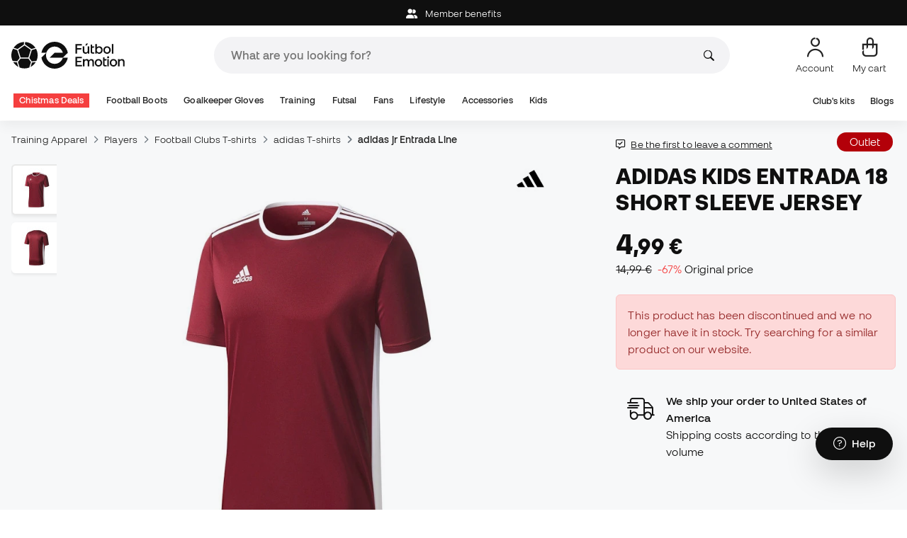

--- FILE ---
content_type: text/html; charset=UTF-8
request_url: https://www.futbolemotion.com/en/buy/jersey/adidas/entrada-18-mc-nino-maroon-white
body_size: 45830
content:
<!DOCTYPE html>
<html xmlns="http://www.w3.org/1999/xhtml" xml:lang="en" lang="en" data-enviroment="Twig">
    <head>
        <meta name="viewport" content="width=device-width, initial-scale=1.0, maximum-scale=1.0, user-scalable=no" />
        <meta http-equiv="X-UA-Compatible" content="IE=edge; IE=9; IE=8; IE=7;" />
        <meta charset="utf-8" />
                    <title>Jersey adidas Kids Entrada 18 Short Sleeve Maroon-White - Fútbol Emotion</title>
        
        <meta name="page-zone" content="Página de producto (PDP)|PDP" />

                                                    <meta property="og:title" content="Jersey adidas Kids Entrada 18 Short Sleeve Maroon-White"/>
                                    <meta property="og:description" content="Soft and light CLIMALITE® fabric designed to control sweat expulsion.Embroidered logo. Regular fit.Composition: 100% Polyester."/>
                                    <meta property="og:image" content="https://www.futbolemotion.com/imagesarticulos/139763/540/camiseta-adidas-entrada-18-mc-nino-maroon-white-0.jpg"/>
                                    <meta name="description" content="Soft and light CLIMALITE® fabric designed to control sweat expulsion.Embroidered logo. Regular fit.Composition: 100% Polyester."/>
                                    <meta name="keywords" content=""/>
                                    <meta property="og:site_name" content="Jersey adidas Kids Entrada 18 Short Sleeve Maroon-White"/>
                                    <meta property="og:type" content="website"/>
                                    <meta property="og:url" content="https://www.futbolemotion.com/int/buy/jersey/adidas/entrada-18-mc-nino-maroon-white"/>
                                    <meta name="twitter:site" content="@FutbolEmotionEN"/>
                                    <meta name="twitter:creator" content="@FutbolEmotionEN"/>
                                    <meta name="twitter:card" content="product"/>
                                    <meta property="twitter:domain" content="www.futbolemotion.com"/>
                                    <meta name="twitter:url" content="https://www.futbolemotion.com/int/buy/jersey/adidas/entrada-18-mc-nino-maroon-white"/>
                                    <meta name="twitter:image:src" content="https://www.futbolemotion.com/imagesarticulos/139763/540/camiseta-adidas-entrada-18-mc-nino-maroon-white-0.jpg"/>
                                    <meta name="twitter:title" content="Jersey adidas Kids Entrada 18 Short Sleeve Maroon-White"/>
                                    <meta name="twitter:description" content="Soft and light CLIMALITE® fabric designed to control sweat expulsion.Embroidered logo. Regular fit.Composition: 100% Polyester."/>
                                    <meta name="twitter:data1" content="4,99 €"/>
                                    <meta name="twitter:label1" content="PRICE"/>
                                    <meta name="twitter:data2" content="adidas New Releases"/>
                                    <meta name="twitter:label2" content="FUTBOL"/>
                
        <link rel="alternate" hreflang="de" href="https://www.futbolemotion.com/de/kaufen/pullover/adidas/entrada-18-mc-kind-kastanienbraun-wei" /><link rel="alternate" hreflang="en" href="https://www.futbolemotion.com/en/buy/jersey/adidas/entrada-18-mc-nino-maroon-white" /><link rel="alternate" hreflang="es" href="https://www.futbolemotion.com/es/comprar/camiseta/adidas/entrada-18-mc-nino-maroon-white" /><link rel="alternate" hreflang="fr" href="https://www.futbolemotion.com/fr/acheter/maillot/adidas/entrada-18-mc-nino-maroon-white" /><link rel="alternate" hreflang="en-GB" href="https://www.futbolemotion.com/gb/buy/jersey/adidas/entrada-18-mc-nino-maroon-white" /><link rel="alternate" hreflang="hr" href="https://hr.futbolemotion.com/hr/kupi/dres/adidas/entrada-18-m-c-nino-bordo-bijela" /><link rel="alternate" hreflang="es-MX" href="https://www.futbolemotion.com/int-es/comprar/playera/adidas/entrada-18-mc-nino-maroon-white" /><link rel="alternate" hreflang="it" href="https://www.futbolemotion.it/it/acquistare/maglia/adidas/entrada-18-mc-nino-maroon-white" /><link rel="alternate" hreflang="nl" href="https://nl.futbolemotion.com/nl/kopen/jersey/adidas/entrada-18-mc-nino-kastanjebruin-wit" /><link rel="alternate" hreflang="pl" href="https://pl.futbolemotion.com/pl/kup/koszulka/adidas/entrada-18-mc-nino-bordowy-biay" /><link rel="alternate" hreflang="pt" href="https://www.futbolemotion.com/pt/comprar/camisola/adidas/entrada-18-mc-nino-maroon-white" /><link rel="canonical" href="https://www.futbolemotion.com/en/buy/jersey/adidas/entrada-18-mc-nino-maroon-white" />

                <meta name="msvalidate.01" content="872139131FEC8AD52A1805626C5E87B8" />
        <meta name="google-site-verification" content="VAGolncNLrP-tcZNFnViJUQw7bPnOwAWfDSqVaiQfHo" />
        <meta name="p:domain_verify" content="11fee223126c32f0ae77a54bfc7b1ccc"/>

                <meta name="theme-color" content="#0F0F0F" />
                <meta name="msapplication-navbutton-color" content="#0F0F0F" />
                <meta name="apple-mobile-web-app-status-bar-style" content="#0F0F0F" />

        		<meta http-equiv="Expires" content="0">
		<meta http-equiv="Last-Modified" content="0">
		<meta http-equiv="Cache-Control" content="no-cache, mustrevalidate">
		<meta http-equiv="Pragma" content="no-cache">
        		<link href="https://www.google-analytics.com" rel="preconnect" crossorigin>
		<link href="https://www.googletagmanager.com" rel="preconnect" crossorigin>
		<link rel="dns-prefetch" href="https://www.ajax.googleapis.com">
		<link rel="dns-prefetch" href="https://cdn.jsdelivr.net">
		<link rel="dns-prefetch" href="https://assets.empathybroker.com">
		<link rel="dns-prefetch" href="https://bat.bing.com">
		<link rel="preconnect" href="https://fonts.gstatic.com">
		<link rel="dns-prefetch" href="https://js.klarna.com/web-sdk/v1/klarna.js">
		<link rel="dns-prefetch" href="https://static.zdassets.com">
		<link rel="dns-prefetch" href="https://trackcmp.net">
		<link rel="dns-prefetch" href="https://www.facebook.com">
		<link rel="dns-prefetch" href="https://staticxx.facebook.com">
		<link rel="dns-prefetch" href="https://connect.facebook.es">
		<link rel="dns-prefetch" href="https://www.google.es">
		<link rel="dns-prefetch" href="https://www.google.com">
		<link rel="dns-prefetch" href="https://creativecdn.com">
		<link rel="dns-prefetch" href="https://ams.creativecdn.com">
		<link rel="dns-prefetch" href="https://ekr.zdassets.com">
		<link rel="dns-prefetch" href="https://stats.g.doubleclick.net">
		<link rel="dns-prefetch" href="https://simage2.pubmatic.com">
		<link rel="dns-prefetch" href="https://youtube.com">
		<link rel="dns-prefetch" href="https://bh.contextweb.com">
		<link rel="dns-prefetch" href="https://cdn.smooch.io">
		<link rel="dns-prefetch" href="https://maps.googleapis.com">
		<link rel="dns-prefetch" href="https://server.seadform.net">
		<link rel="dns-prefetch" href="https://track.adform.net">
		<link rel="dns-prefetch" href="https://c1.adform.com">
		<link rel="dns-prefetch" href="https://cookie-cdn.cookiepro.com">
		<link rel="dns-prefetch" href="https://widgets.trustedshops.com">
		<link rel="preconnect" href="https://dev.visualwebsiteoptimizer.com" />
                
        <script>
	window.dataLayer = window.dataLayer || [];
	function gtag(){dataLayer.push(arguments);}
	gtag('consent', 'default', { 'ad_storage': 'denied', 'analytics_storage': 'denied', 'ad_user_data': 'denied', 'ad_personalization': 'denied'});
</script>

                <!-- CookiePro Cookies Consent Notice start for futbolemotion.com -->
                <script>
                    var mensajeYouTubeCookie = "To play the YouTube video, you need to accept performance cookies. If you wish, you can set your cookie policy <a href=\"https:\/\/www.futbolemotion.com\/en\/informacioncompra\/politica-cookies\">here<\/a>.";
                </script>
                                    <script src="https://cdn.cookielaw.org/scripttemplates/otSDKStub.js" data-document-language="true" type="text/javascript" async charset="UTF-8" data-domain-script="0198cb66-163e-7f18-a94a-b377e1ccb5cd"></script>
                    <script type="text/javascript">
                        function OptanonWrapper() {

                            let policyElement = document.getElementById("onetrust-policy-text");
                            
                            if (policyElement) {

                                let textoFaldCook = policyElement.innerHTML;
                                
                                if (textoFaldCook !== undefined && textoFaldCook.indexOf("texto-politica-cookie") == -1) {
                                    let rutaweb = "https://www.futbolemotion.com";
                                    let ruta_mercado = "en";
                                    let politicaCookiesText = "Cookie policy";
                                    
                                    let linkHtml = "<a href='" + rutaweb + "/" + ruta_mercado + "/informacioncompra/politica-cookies' " +
                                                "id-attr='texto-politica-cookie' " +
                                                "style='color: #343a40; border: none; outline: none;' " +
                                                "target='_blank'>" + politicaCookiesText + "</a>";
                                    
                                    policyElement.innerHTML = textoFaldCook + linkHtml;
                                }

                            }

                        }
                    </script>
                <!-- CookiePro Cookies Consent Notice end for futbolemotion.com -->
                
<script>
	(function(){
  		const gtmKey = 'GTM-53SMP3';

		/*
			// La función cookiePro devuelve múltiples script tags independientes. 
			// De esta manera, capturamos el output HTML completo de la función cookiePro desde Twig (que incluye múltiples scripts).
			// Lo almacenamos como string.
			// En JS, removemos las etiquetas script del contenido.
			// Creamos nuevos elementos script por cada bloque de JS extraído.
			// Los inyectamos dinámicamente después de cargar GTM con requestIdleCallback.
		*/

		const injectCookiePro = () => {
			const container = document.createElement('div');
			container.innerHTML = "";

			const scripts = container.querySelectorAll('script');
			scripts.forEach(original => {
			const s = document.createElement('script');
			if (original.src) {
				s.src = original.src;
				s.async = original.async;
				s.defer = original.defer;
				if (original.charset) s.charset = original.charset;
				Array.from(original.attributes).forEach(attr => {
				if (!['src', 'async', 'defer', 'charset'].includes(attr.name)) {
					s.setAttribute(attr.name, attr.value);
				}
				});
			} else {
				s.textContent = original.textContent;
			}
			document.head.appendChild(s);
			});
		};

  		const loadGTM = () => {
			(function(w,d,s,l,i){
			w[l]=w[l]||[];
			w[l].push({'gtm.start': new Date().getTime(), event:'gtm.js'});
			const f=d.getElementsByTagName(s)[0];
			const j=d.createElement(s);
			const dl=l!='dataLayer'?'&l='+l:'';
			j.async=true;
			j.src='https://www.googletagmanager.com/gtm.js?id='+i+dl;
			f.parentNode.insertBefore(j,f);
			})(window,document,'script','dataLayer', gtmKey);

			injectCookiePro();
		};

		if ('requestIdleCallback' in window) {
			requestIdleCallback(loadGTM);
		} else {
			setTimeout(loadGTM, 2000);
		}
	})();
</script>
                
                <script>
            const path_atland = 'https://atland.futbolemotion.com';
            const path  = 'https://www.futbolemotion.com';
            const path_files = 'https://www.futbolemotion.com';
            const rutawebficheros = path_files;
            const locale = 'en';
            const path_mkt = 'en';
            const vertical_id = '1';
            const currency = 'EUR';
            const market_code = 'INT';
            const fesessid = 'e3b0c44298fc1c149afbf4c8996fb92427ae41e4649b934ca495991b7852b855';
            const date_now = '2025-12-25 04:45:35';
            const environment = 'production';
            const tiktokConversionsActive = '1';
            const facebookConversionsActive = '1';
            const domain_name = 'futbolemotion';
        </script>

        

<script defer src="https://cdn.jsdelivr.net/npm/@popperjs/core@2.11.5/dist/umd/popper.min.js" integrity="sha384-Xe+8cL9oJa6tN/veChSP7q+mnSPaj5Bcu9mPX5F5xIGE0DVittaqT5lorf0EI7Vk" crossorigin="anonymous"></script>
<script defer src="https://cdn.jsdelivr.net/npm/bootstrap@5.2.0/dist/js/bootstrap.min.js" integrity="sha384-ODmDIVzN+pFdexxHEHFBQH3/9/vQ9uori45z4JjnFsRydbmQbmL5t1tQ0culUzyK" crossorigin="anonymous"></script>
<script defer src="https://cdn.jsdelivr.net/npm/bs5-lightbox@1.8.0/dist/index.bundle.min.js"></script>
        <link rel="preload" fetchpriority="high" href="https://www.futbolemotion.com/css/fonts.css" as="style" onload="this.onload=null;this.rel='stylesheet'">

        <script type="text/javascript">
    var omitirbarracookies = true;
</script> <link href="https://www.futbolemotion.com/csscacheado/css_cacheado_fb90003fdd6f51b9ca2b26cd688382e7_1766039544.css" media="screen" rel="stylesheet" type="text/css" />
<link href="https://www.futbolemotion.com/csscacheado/css_cacheado_819aa4ee0431d8cb8eba3600054d4242_1766039544.css" media="all" rel="stylesheet" type="text/css" /> <script type="text/javascript">
    
    var idiomaJS = "en";    
</script>
<script type="text/javascript">
    
    var mercadoJS = "INT";    
</script>
<script type="text/javascript">
    
    var mercadoCodRutaJS = "en";    
</script>
<script type="text/javascript">
    
    var isApp = 0;    
</script>
<script type="text/javascript" src="https://www.futbolemotion.com/csscacheado/js_cacheado_2329e7c71a9de56dfd855e9d4261f9e4_1766058510.js"></script>

        <script type="text/javascript">
+function(a,p,P,b,y){a.braze={};a.brazeQueue=[];for(var s="BrazeSdkMetadata DeviceProperties Card Card.prototype.dismissCard Card.prototype.removeAllSubscriptions Card.prototype.removeSubscription Card.prototype.subscribeToClickedEvent Card.prototype.subscribeToDismissedEvent Card.fromContentCardsJson Banner CaptionedImage ClassicCard ControlCard ContentCards ContentCards.prototype.getUnviewedCardCount Feed Feed.prototype.getUnreadCardCount ControlMessage InAppMessage InAppMessage.SlideFrom InAppMessage.ClickAction InAppMessage.DismissType InAppMessage.OpenTarget InAppMessage.ImageStyle InAppMessage.Orientation InAppMessage.TextAlignment InAppMessage.CropType InAppMessage.prototype.closeMessage InAppMessage.prototype.removeAllSubscriptions InAppMessage.prototype.removeSubscription InAppMessage.prototype.subscribeToClickedEvent InAppMessage.prototype.subscribeToDismissedEvent InAppMessage.fromJson FullScreenMessage ModalMessage HtmlMessage SlideUpMessage User User.Genders User.NotificationSubscriptionTypes User.prototype.addAlias User.prototype.addToCustomAttributeArray User.prototype.addToSubscriptionGroup User.prototype.getUserId User.prototype.incrementCustomUserAttribute User.prototype.removeFromCustomAttributeArray User.prototype.removeFromSubscriptionGroup User.prototype.setCountry User.prototype.setCustomLocationAttribute User.prototype.setCustomUserAttribute User.prototype.setDateOfBirth User.prototype.setEmail User.prototype.setEmailNotificationSubscriptionType User.prototype.setFirstName User.prototype.setGender User.prototype.setHomeCity User.prototype.setLanguage User.prototype.setLastKnownLocation User.prototype.setLastName User.prototype.setPhoneNumber User.prototype.setPushNotificationSubscriptionType InAppMessageButton InAppMessageButton.prototype.removeAllSubscriptions InAppMessageButton.prototype.removeSubscription InAppMessageButton.prototype.subscribeToClickedEvent FeatureFlag FeatureFlag.prototype.getStringProperty FeatureFlag.prototype.getNumberProperty FeatureFlag.prototype.getBooleanProperty automaticallyShowInAppMessages destroyFeed hideContentCards showContentCards showFeed showInAppMessage toggleContentCards toggleFeed changeUser destroy getDeviceId initialize isPushBlocked isPushPermissionGranted isPushSupported logCardClick logCardDismissal logCardImpressions logContentCardImpressions logContentCardClick logContentCardsDisplayed logCustomEvent logFeedDisplayed logInAppMessageButtonClick logInAppMessageClick logInAppMessageHtmlClick logInAppMessageImpression logPurchase openSession requestPushPermission removeAllSubscriptions removeSubscription requestContentCardsRefresh requestFeedRefresh refreshFeatureFlags requestImmediateDataFlush enableSDK isDisabled setLogger setSdkAuthenticationSignature addSdkMetadata disableSDK subscribeToContentCardsUpdates subscribeToFeedUpdates subscribeToInAppMessage subscribeToSdkAuthenticationFailures toggleLogging unregisterPush wipeData handleBrazeAction subscribeToFeatureFlagsUpdates getAllFeatureFlags".split(" "),i=0;i<s.length;i++){for(var m=s[i],k=a.braze,l=m.split("."),j=0;j<l.length-1;j++)k=k[l[j]];k[l[j]]=(new Function("return function "+m.replace(/\./g,"_")+"(){window.brazeQueue.push(arguments); return true}"))()}window.braze.getCachedContentCards=function(){return new window.braze.ContentCards};window.braze.getCachedFeed=function(){return new window.braze.Feed};window.braze.getUser=function(){return new window.braze.User};window.braze.getFeatureFlag=function(){return new window.braze.FeatureFlag};(y=p.createElement(P)).type='text/javascript';
y.src='https://js.appboycdn.com/web-sdk/4.7/braze.min.js';
y.async=1;(b=p.getElementsByTagName(P)[0]).parentNode.insertBefore(y,b)
}(window,document,'script');
</script><script type="application/javascript">
braze.initialize("6d9708b8-882f-49fa-9dce-3e46fe790a32", {
baseUrl: "sdk.fra-02.braze.eu",
enableLogging: 0,
allowUserSuppliedJavascript: true,
enableSdkAuthentication: 0
})
</script><script type="application/javascript">
braze.automaticallyShowInAppMessages();
</script><script type="application/javascript">
    // console.log("BRAZE LOG", "subscribeToContentCardsUpdates", "iniciado");
    braze.subscribeToContentCardsUpdates(function(updates){
        // const cards = updates.cards;
        // console.info("BRAZE LOG", "subscribeToContentCardsUpdates", updates);
        // window.availableContentCards = updates.cards;
        updateAllPublicContentsCards(updates);
        // do something with the latest instance of `cards`
    });
</script><script type="application/javascript">
braze.openSession();
</script>
        
        <div id="conversions">
	<div data-controller="conversions"
		 data-page-id=""
		 data-page-name=""
		 data-facebook-conversions-active="1"
		 data-tiktok-conversions-active="1"
	>
	</div>
</div>


        
        <script type="text/javascript">
document.addEventListener('DOMContentLoaded', async()=>{
	const { zz_data } = await getCustomerGenericData(null, null, null, 1, null, null);
	const userInfo = await getUserInfo();
	const justLoggedIn = isJustLoggedIn();

	if (zz_data.zzDataUserEventsEntrypoint) {
		entryPointEvent = fetch(`${path_atland}/ajax/zzdata-user-entrypoint`, {
			method: "POST",
			body: JSON.stringify({...zz_data.zzDataUserEventsEntrypoint}),
			headers: { 'Content-Type': 'application/json' }
		}).catch((error) => {
			console.log(error);
		});
	}

	if (userInfo.is_logged && justLoggedIn === true && zz_data.zZDataUserEventsLogin) {
		loginEvent = fetch(`${path_atland}/ajax/zzdata-user-login`, {
			method: "POST",
			body: JSON.stringify({...zz_data.zZDataUserEventsLogin}),
			headers: { 'Content-Type': 'application/json' }
		}).finally(() => {
			sessionStorage.removeItem('justLoggedIn');
		}).catch((error) => {
			console.log(error);
		});
	}

}, {once: true})
</script>
        

                

                        <script src="/dist/futbol/runtime.9ecbf060.js" defer></script><script src="/dist/futbol/109.eeb99a25.js" defer></script><script src="/dist/futbol/206.5023890d.js" defer></script><script src="/dist/futbol/285.8f58b0ea.js" defer></script><script src="/dist/futbol/931.e92aff6f.js" defer></script><script src="/dist/futbol/484.03b3f9e9.js" defer></script><script src="/dist/futbol/986.c052f012.js" defer></script><script src="/dist/futbol/495.00227025.js" defer></script><script src="/dist/futbol/app.aaa40404.js" defer></script> 
        
    <script src="/dist/futbol/productDetail.d4261402.js" defer></script>
    
                        <link rel="stylesheet" href="/dist/futbol/223.11492bc0.css"><link rel="stylesheet" href="/dist/futbol/app.b3e219bf.css">
        
    <link rel="stylesheet" href="/dist/futbol/productDetail.9c96a832.css">
        
    </head>
    <body><!--nghm-->
        <noscript><iframe src="https://www.googletagmanager.com/ns.html?id=GTM-53SMP3" height="0" width="0" style="display:none;visibility:hidden"></iframe></noscript>
        
        <header class="site-header"><div id="menu"><script type="text/javascript">
    var idioma = 'en';
    var divisa = 'EUR';
    var tarifa = '1';
    var mercado = 'INT';
    var signoDivisa = '€';
    var signoDivisaPrecede = 0;
    var signoDivisaTieneEspacio = 1;
    var id_vertical = '1';
    var _timeoutBusquedaID;
    var hay_margen_top_buscador = false;
    
    document.addEventListener("DOMContentLoaded", function(){
        if (window.screen.width >= 1024) window.abIsMobile = false; else window.abIsMobile = true;
        var element = document.getElementById('header_app')
        if (!window.abIsMobile) {
            if (element) {
                element.classList.add('visually-hidden');
            }
        } else {
            if (element) {
                element.classList.remove('visually-hidden');
            }
        }
    });
</script>


    <header id="top_header" class="fixed-top bg-white">
        <div id="carouselHeaderAdvices" class="carousel slide bg-dark z-bigger text-center" style="height: 36px; line-height: 36px;" data-bs-ride="carousel">
    <div class="carousel-inner" id="header-device-message">
        <div class="carousel-item active">
                                <span class="cursor-pointer text-white"
                        onclick="llevarAPagina('KioqKioqKioqKl8tXy1fZW5fLV8tX21lbWJlcg==');"
                        title="Member benefits">
                        <i class="fa-solid fa-user-group me-2"></i>
                        Member benefits                    </span>
                    </div>
    </div>
</div>

<script type="text/javascript">
      document.addEventListener('DOMContentLoaded', async()=>{
        const userInfo = await getUserInfo();
        var ruta_mercado = 'en';
        var rutaweb = 'https://www.futbolemotion.com';
        var url = new URL(`${rutaweb}/${ruta_mercado}/headeradvice/headeradvicemessageajax/format/html`);
        if (userInfo?.user_id)
            url.searchParams.set('userId', userInfo?.user_id);
        fetch(url, { method: 'GET'})
            .then(response => response.text())
            .then(data => {
                var element = document.getElementById('header-device-message');
                if (data) {
                    element.insertAdjacentHTML('afterbegin', data);
                }
            })
            .catch(err => {
                console.error(err);
            });
    });
</script>

        <div class="nav-desktop pt-3 pb-3">
            <div class="container d-flex justify-content-between align-items-center align-middle">

                <button aria-label="Open menu" class="navbar-toggler d-inline-flex d-xl-none me-3" type="button" data-bs-toggle="offcanvas" data-bs-target="#offcanvasMenuDesktop" aria-controls="offcanvasMenuDesktop">
                    <i class="fa-regular fa-bars-sort fa-2xl"></i>
                </button>

                <a class="d-block me-auto" href="https://www.futbolemotion.com/en">
                    <picture>
                        <img id="desktop_main_logo"  id="desktop_main_logo" width="202" height="38" class="me-1 w-auto" src="https://www.futbolemotion.com/imagesEstructura/logos/main-logo.svg" alt="">
                    </picture>
                </a>

                <div id="navbar_buscador" class="navbar-buscador mx-auto">
                    <form autocomplete="off" onsubmit="return false" class="navbar-buscador-form container">
                        <input id="caja_buscador" class="navbar-buscador-input position-relative" type="search" placeholder="What are you looking for?" />
                        <i class="fa-kit fa-search navbar-buscador-submit"></i>
                        <span class="navbar-buscador-close"></span>
                    </form>

                    <div class="navbar-buscador-content">
                        <div id="related_results" class="horizontal-scroll-lg container mb-3"></div>
                        <div id="top_trends" class="container px-4"></div>
                    </div>
                </div>
                <div class="d-flex align-items-start ms-auto menu-usuarios-desktop">
                    
<a id="admin-space"></a>

<?php//Si no esta loggeado//?>
<button id="account-access" data-hill="top-header-access" type="button" class="btn btn-link text-secondary text-center text-decoration-none" onclick="llevarAPagina('KioqKioqKioqKl8tXy1fZW5fLV8tX3VzdWFyaW8=')" title="Go to user area">
    <span class="position-relative">
        <i class="fa-kit fa-se-user-avatar fa-xl"></i>
    </span>
    <small class="mt-2 pt-1 text-secondary lh-1 d-none d-lg-block">Account</small>
</button>

    <button id="cart" aria-label="My cart" data-hill="top-header-checkout" type="button" class="btn btn-link text-secondary text-center text-decoration-none" onclick="location.href='https://www.futbolemotion.com/en/cesta'">
        <span class="position-relative d-block">
            <i class="fa-kit fa-se-shopping-bag fa-xl"></i>
            <span data-cart-number-container class="position-absolute rounded-circle bg-primary text-secondary fw-bold text-center mx-auto my-0 mt-2 d-none" style="top: 8px; left: 0; right: 0; width: 16px; height: 16px; line-height: 1;"><small data-cart-number class="fw-bold" style="font-size: 10px;"></small></span>    
        </span>
        <small class="mt-2 pt-1 text-secondary lh-1 d-none d-lg-block" >My cart</small>
    </button>

<script>
    document.addEventListener('DOMContentLoaded', () => {
        const languageDropdowns = document.querySelectorAll('.dropdown-idiomas');
        const adminSpace = document.querySelector('#admin-space');
        const accountAccess = document.querySelector('#account-access');
        const cartNumber = document.querySelector('#cart [data-cart-number]');
        const cartContainer = document.querySelector('#cart [data-cart-number-container]');
        const user = getUserInfo();
        user.then(user => {
            if(user.is_logged){
                if(user.is_admin){
                    if(languageDropdowns.length > 0) languageDropdowns.forEach(dropdown => dropdown.classList.remove('d-none'));
                    const adminBtn = createAdminBtn();
                    adminSpace.replaceWith(adminBtn);
                }

                if(accountAccess.getAttribute('data-bs-toggle')){
                    accountAccess.removeAttribute('data-bs-toggle');
                }
                if(accountAccess.getAttribute('data-bs-target')){
                    accountAccess.removeAttribute('data-bs-target');
                }
                
                accountAccess.setAttribute('data-hill', 'top-header-account');
                accountAccess.setAttribute('onclick', 'llevarAPagina(\'KioqKioqKioqKl8tXy1fZW5fLV8tX3VzdWFyaW8=\')');

            }else{
                if(!accountAccess.getAttribute('data-bs-toggle')){
                    accountAccess.setAttribute('data-bs-toggle', 'modal');
                }
                if(!accountAccess.getAttribute('data-bs-target')){
                    accountAccess.setAttribute('data-bs-target', '#login_modal');
                }
                if(accountAccess.getAttribute('onclick')){
                    accountAccess.removeAttribute('onclick');
                }
            }
            
            const customer = getCustomerGenericData(1);
            customer.then(({cart}) => {
                const {cart_items_number} = cart;
                if(cartContainer && cart_items_number > 0){
                    cartContainer.classList.remove('d-none');
                    cartNumber.innerText = cart_items_number;
                }
            })

        });
    })
    
    function createAdminBtn(){
        const anchor = document.createElement('a');
        anchor.href = "https://ws.futbolemotion.com/admin/index/index";
        anchor.rel = "nofollow";
        anchor.classList.add('admin-btn', 'btn', 'btn-link', 'text-secondary', 'text-decoration-none');
        anchor.title = "Admin";

        const span = document.createElement('span');
        span.classList.add('position-relative');
        const i = document.createElement('i');
        i.classList.add('fa-regular', 'fa-unlock', 'fa-xl');

        const small = document.createElement('small');
        small.classList.add('mt-2', 'pt-1', 'text-secondary', 'lh-1', 'd-none', 'd-lg-block');
        small.innerText = "Admin";

        anchor.addEventListener('click', (e) => {
            sessionStorage.removeItem('userInfo');
        }); 

        span.appendChild(i);
        anchor.appendChild(span);
        anchor.appendChild(small);
        return anchor;
    }
</script>

                </div>
            </div>
        </div>
        <nav class="navbar navbar-expand-xl pb-xl-1 p-0">
            <div class="container">
                <div class="offcanvas offcanvas-end" tabindex="-1" id="offcanvasMenuDesktop" aria-labelledby="offcanvasMenuDesktopLabel">
                    <div class="offcanvas-header border-bottom">
                        <img height="25" src="https://www.futbolemotion.com/imagesEstructura/logos/main-logo-icon.png" alt="" />
                        <button type="button" class="btn-close btn-close-offcanvas-absolute" data-bs-dismiss="offcanvas" aria-label="Close"></button>
                    </div>
                    <div class="offcanvas-body">
                            <style> .bg-mid-season-sale-futbol { background-color: #f0e097; } .bg-mid-season-sale-basket { background-color: #cf682e; } .bg-mid-season-sale-running { background-color: #f7ea3b; } .bg-cyber-black-friday { color: #40e0d0 !important; }
</style><ul class="navbar-nav navbar-nav-desktop flex-grow-1 pe-xl-3"> <li class="nav-item dropdown"> <a class=" main-option nav-link dropdown-toggle px-2 bg-danger text-white" target="_self" href="https://www.futbolemotion.com/en/deals" title="Chistmas Deals"> Chistmas Deals </a> <ul class="dropdown-menu w-100 py-0 border-top border-bottom"> <li class="megamenu-sizes border-bottom bg-light py-2"> <div class="container d-xl-flex align-items-center"> <div class="fixed-size fw-bold pe-3 mt-2 mb-3 mt-xl-0 mb-xl-0"> <a class="" target="_self" href="https://www.futbolemotion.com/en/football-boots" title="Deals on Football Boots"> Deals on Football Boots </a> </div> <div class="swiper-container sizes-list px-4 position-relative w-100"> <div class="swiper-wrapper"> <div class="swiper-slide"> <span class=" cursor-pointer" onclick="javascript:llevarAPagina('KioqKioqKioqKl8tXy1fZW5fLV8tX3NlY2Npb25jYXRfLV8tXzU5Xy1fLV9ib3Rhcy1kZS1mdXRib2xfLV8tX2lkdGFsbGFfLV8tXzEx', ); return false;" onauxclick="javascript:llevarAPagina('KioqKioqKioqKl8tXy1fZW5fLV8tX3NlY2Npb25jYXRfLV8tXzU5Xy1fLV9ib3Rhcy1kZS1mdXRib2xfLV8tX2lkdGFsbGFfLV8tXzEx', true); return false;"> 26 EU </span> </div> <div class="swiper-slide"> <span class=" cursor-pointer" onclick="javascript:llevarAPagina('KioqKioqKioqKl8tXy1fZW5fLV8tX3NlY2Npb25jYXRfLV8tXzU5Xy1fLV9ib3Rhcy1kZS1mdXRib2xfLV8tX2lkdGFsbGFfLV8tXzEy', ); return false;" onauxclick="javascript:llevarAPagina('KioqKioqKioqKl8tXy1fZW5fLV8tX3NlY2Npb25jYXRfLV8tXzU5Xy1fLV9ib3Rhcy1kZS1mdXRib2xfLV8tX2lkdGFsbGFfLV8tXzEy', true); return false;"> 27 EU </span> </div> <div class="swiper-slide"> <span class=" cursor-pointer" onclick="javascript:llevarAPagina('KioqKioqKioqKl8tXy1fZW5fLV8tX3NlY2Npb25jYXRfLV8tXzU5Xy1fLV9ib3Rhcy1kZS1mdXRib2xfLV8tX2lkdGFsbGFfLV8tXzEz', ); return false;" onauxclick="javascript:llevarAPagina('KioqKioqKioqKl8tXy1fZW5fLV8tX3NlY2Npb25jYXRfLV8tXzU5Xy1fLV9ib3Rhcy1kZS1mdXRib2xfLV8tX2lkdGFsbGFfLV8tXzEz', true); return false;"> 28 EU </span> </div> <div class="swiper-slide"> <span class=" cursor-pointer" onclick="javascript:llevarAPagina('KioqKioqKioqKl8tXy1fZW5fLV8tX3NlY2Npb25jYXRfLV8tXzU5Xy1fLV9ib3Rhcy1kZS1mdXRib2xfLV8tX2lkdGFsbGFfLV8tXzE0', ); return false;" onauxclick="javascript:llevarAPagina('KioqKioqKioqKl8tXy1fZW5fLV8tX3NlY2Npb25jYXRfLV8tXzU5Xy1fLV9ib3Rhcy1kZS1mdXRib2xfLV8tX2lkdGFsbGFfLV8tXzE0', true); return false;"> 29 EU </span> </div> <div class="swiper-slide"> <span class=" cursor-pointer" onclick="javascript:llevarAPagina('KioqKioqKioqKl8tXy1fZW5fLV8tX3NlY2Npb25jYXRfLV8tXzU5Xy1fLV9ib3Rhcy1kZS1mdXRib2xfLV8tX2lkdGFsbGFfLV8tXzE1', ); return false;" onauxclick="javascript:llevarAPagina('KioqKioqKioqKl8tXy1fZW5fLV8tX3NlY2Npb25jYXRfLV8tXzU5Xy1fLV9ib3Rhcy1kZS1mdXRib2xfLV8tX2lkdGFsbGFfLV8tXzE1', true); return false;"> 30 EU </span> </div> <div class="swiper-slide"> <span class=" cursor-pointer" onclick="javascript:llevarAPagina('KioqKioqKioqKl8tXy1fZW5fLV8tX3NlY2Npb25jYXRfLV8tXzU5Xy1fLV9ib3Rhcy1kZS1mdXRib2xfLV8tX2lkdGFsbGFfLV8tXzE2', ); return false;" onauxclick="javascript:llevarAPagina('KioqKioqKioqKl8tXy1fZW5fLV8tX3NlY2Npb25jYXRfLV8tXzU5Xy1fLV9ib3Rhcy1kZS1mdXRib2xfLV8tX2lkdGFsbGFfLV8tXzE2', true); return false;"> 31 EU </span> </div> <div class="swiper-slide"> <span class=" cursor-pointer" onclick="javascript:llevarAPagina('KioqKioqKioqKl8tXy1fZW5fLV8tX3NlY2Npb25jYXRfLV8tXzU5Xy1fLV9ib3Rhcy1kZS1mdXRib2xfLV8tX2lkdGFsbGFfLV8tXzE3', ); return false;" onauxclick="javascript:llevarAPagina('KioqKioqKioqKl8tXy1fZW5fLV8tX3NlY2Npb25jYXRfLV8tXzU5Xy1fLV9ib3Rhcy1kZS1mdXRib2xfLV8tX2lkdGFsbGFfLV8tXzE3', true); return false;"> 32 EU </span> </div> <div class="swiper-slide"> <span class=" cursor-pointer" onclick="javascript:llevarAPagina('KioqKioqKioqKl8tXy1fZW5fLV8tX3NlY2Npb25jYXRfLV8tXzU5Xy1fLV9ib3Rhcy1kZS1mdXRib2xfLV8tX2lkdGFsbGFfLV8tXzE4', ); return false;" onauxclick="javascript:llevarAPagina('KioqKioqKioqKl8tXy1fZW5fLV8tX3NlY2Npb25jYXRfLV8tXzU5Xy1fLV9ib3Rhcy1kZS1mdXRib2xfLV8tX2lkdGFsbGFfLV8tXzE4', true); return false;"> 33 EU </span> </div> <div class="swiper-slide"> <span class=" cursor-pointer" onclick="javascript:llevarAPagina('KioqKioqKioqKl8tXy1fZW5fLV8tX3NlY2Npb25jYXRfLV8tXzU5Xy1fLV9ib3Rhcy1kZS1mdXRib2xfLV8tX2lkdGFsbGFfLV8tXzE5', ); return false;" onauxclick="javascript:llevarAPagina('KioqKioqKioqKl8tXy1fZW5fLV8tX3NlY2Npb25jYXRfLV8tXzU5Xy1fLV9ib3Rhcy1kZS1mdXRib2xfLV8tX2lkdGFsbGFfLV8tXzE5', true); return false;"> 34 EU </span> </div> <div class="swiper-slide"> <span class=" cursor-pointer" onclick="javascript:llevarAPagina('KioqKioqKioqKl8tXy1fZW5fLV8tX3NlY2Npb25jYXRfLV8tXzU5Xy1fLV9ib3Rhcy1kZS1mdXRib2xfLV8tX2lkdGFsbGFfLV8tXzIw', ); return false;" onauxclick="javascript:llevarAPagina('KioqKioqKioqKl8tXy1fZW5fLV8tX3NlY2Npb25jYXRfLV8tXzU5Xy1fLV9ib3Rhcy1kZS1mdXRib2xfLV8tX2lkdGFsbGFfLV8tXzIw', true); return false;"> 35 EU </span> </div> <div class="swiper-slide"> <span class=" cursor-pointer" onclick="javascript:llevarAPagina('KioqKioqKioqKl8tXy1fZW5fLV8tX3NlY2Npb25jYXRfLV8tXzU5Xy1fLV9ib3Rhcy1kZS1mdXRib2xfLV8tX2lkdGFsbGFfLV8tXzIx', ); return false;" onauxclick="javascript:llevarAPagina('KioqKioqKioqKl8tXy1fZW5fLV8tX3NlY2Npb25jYXRfLV8tXzU5Xy1fLV9ib3Rhcy1kZS1mdXRib2xfLV8tX2lkdGFsbGFfLV8tXzIx', true); return false;"> 36 EU </span> </div> <div class="swiper-slide"> <span class=" cursor-pointer" onclick="javascript:llevarAPagina('KioqKioqKioqKl8tXy1fZW5fLV8tX3NlY2Npb25jYXRfLV8tXzU5Xy1fLV9ib3Rhcy1kZS1mdXRib2xfLV8tX2lkdGFsbGFfLV8tXzIy', ); return false;" onauxclick="javascript:llevarAPagina('KioqKioqKioqKl8tXy1fZW5fLV8tX3NlY2Npb25jYXRfLV8tXzU5Xy1fLV9ib3Rhcy1kZS1mdXRib2xfLV8tX2lkdGFsbGFfLV8tXzIy', true); return false;"> 37 EU </span> </div> <div class="swiper-slide"> <span class=" cursor-pointer" onclick="javascript:llevarAPagina('KioqKioqKioqKl8tXy1fZW5fLV8tX3NlY2Npb25jYXRfLV8tXzU5Xy1fLV9ib3Rhcy1kZS1mdXRib2xfLV8tX2lkdGFsbGFfLV8tXzIz', ); return false;" onauxclick="javascript:llevarAPagina('KioqKioqKioqKl8tXy1fZW5fLV8tX3NlY2Npb25jYXRfLV8tXzU5Xy1fLV9ib3Rhcy1kZS1mdXRib2xfLV8tX2lkdGFsbGFfLV8tXzIz', true); return false;"> 38 EU </span> </div> <div class="swiper-slide"> <span class=" cursor-pointer" onclick="javascript:llevarAPagina('KioqKioqKioqKl8tXy1fZW5fLV8tX3NlY2Npb25jYXRfLV8tXzU5Xy1fLV9ib3Rhcy1kZS1mdXRib2xfLV8tX2lkdGFsbGFfLV8tXzI0', ); return false;" onauxclick="javascript:llevarAPagina('KioqKioqKioqKl8tXy1fZW5fLV8tX3NlY2Npb25jYXRfLV8tXzU5Xy1fLV9ib3Rhcy1kZS1mdXRib2xfLV8tX2lkdGFsbGFfLV8tXzI0', true); return false;"> 39 EU </span> </div> <div class="swiper-slide"> <span class=" cursor-pointer" onclick="javascript:llevarAPagina('KioqKioqKioqKl8tXy1fZW5fLV8tX3NlY2Npb25jYXRfLV8tXzU5Xy1fLV9ib3Rhcy1kZS1mdXRib2xfLV8tX2lkdGFsbGFfLV8tXzI1', ); return false;" onauxclick="javascript:llevarAPagina('KioqKioqKioqKl8tXy1fZW5fLV8tX3NlY2Npb25jYXRfLV8tXzU5Xy1fLV9ib3Rhcy1kZS1mdXRib2xfLV8tX2lkdGFsbGFfLV8tXzI1', true); return false;"> 40 EU </span> </div> <div class="swiper-slide"> <span class=" cursor-pointer" onclick="javascript:llevarAPagina('KioqKioqKioqKl8tXy1fZW5fLV8tX3NlY2Npb25jYXRfLV8tXzU5Xy1fLV9ib3Rhcy1kZS1mdXRib2xfLV8tX2lkdGFsbGFfLV8tXzI2', ); return false;" onauxclick="javascript:llevarAPagina('KioqKioqKioqKl8tXy1fZW5fLV8tX3NlY2Npb25jYXRfLV8tXzU5Xy1fLV9ib3Rhcy1kZS1mdXRib2xfLV8tX2lkdGFsbGFfLV8tXzI2', true); return false;"> 41 EU </span> </div> <div class="swiper-slide"> <span class=" cursor-pointer" onclick="javascript:llevarAPagina('KioqKioqKioqKl8tXy1fZW5fLV8tX3NlY2Npb25jYXRfLV8tXzU5Xy1fLV9ib3Rhcy1kZS1mdXRib2xfLV8tX2lkdGFsbGFfLV8tXzI3', ); return false;" onauxclick="javascript:llevarAPagina('KioqKioqKioqKl8tXy1fZW5fLV8tX3NlY2Npb25jYXRfLV8tXzU5Xy1fLV9ib3Rhcy1kZS1mdXRib2xfLV8tX2lkdGFsbGFfLV8tXzI3', true); return false;"> 42 EU </span> </div> <div class="swiper-slide"> <span class=" cursor-pointer" onclick="javascript:llevarAPagina('KioqKioqKioqKl8tXy1fZW5fLV8tX3NlY2Npb25jYXRfLV8tXzU5Xy1fLV9ib3Rhcy1kZS1mdXRib2xfLV8tX2lkdGFsbGFfLV8tXzI4', ); return false;" onauxclick="javascript:llevarAPagina('KioqKioqKioqKl8tXy1fZW5fLV8tX3NlY2Npb25jYXRfLV8tXzU5Xy1fLV9ib3Rhcy1kZS1mdXRib2xfLV8tX2lkdGFsbGFfLV8tXzI4', true); return false;"> 43 EU </span> </div> <div class="swiper-slide"> <span class=" cursor-pointer" onclick="javascript:llevarAPagina('KioqKioqKioqKl8tXy1fZW5fLV8tX3NlY2Npb25jYXRfLV8tXzU5Xy1fLV9ib3Rhcy1kZS1mdXRib2xfLV8tX2lkdGFsbGFfLV8tXzI5', ); return false;" onauxclick="javascript:llevarAPagina('KioqKioqKioqKl8tXy1fZW5fLV8tX3NlY2Npb25jYXRfLV8tXzU5Xy1fLV9ib3Rhcy1kZS1mdXRib2xfLV8tX2lkdGFsbGFfLV8tXzI5', true); return false;"> 44 EU </span> </div> <div class="swiper-slide"> <span class=" cursor-pointer" onclick="javascript:llevarAPagina('KioqKioqKioqKl8tXy1fZW5fLV8tX3NlY2Npb25jYXRfLV8tXzU5Xy1fLV9ib3Rhcy1kZS1mdXRib2xfLV8tX2lkdGFsbGFfLV8tXzMw', ); return false;" onauxclick="javascript:llevarAPagina('KioqKioqKioqKl8tXy1fZW5fLV8tX3NlY2Npb25jYXRfLV8tXzU5Xy1fLV9ib3Rhcy1kZS1mdXRib2xfLV8tX2lkdGFsbGFfLV8tXzMw', true); return false;"> 45 EU </span> </div> <div class="swiper-slide"> <span class=" cursor-pointer" onclick="javascript:llevarAPagina('KioqKioqKioqKl8tXy1fZW5fLV8tX3NlY2Npb25jYXRfLV8tXzU5Xy1fLV9ib3Rhcy1kZS1mdXRib2xfLV8tX2lkdGFsbGFfLV8tXzMx', ); return false;" onauxclick="javascript:llevarAPagina('KioqKioqKioqKl8tXy1fZW5fLV8tX3NlY2Npb25jYXRfLV8tXzU5Xy1fLV9ib3Rhcy1kZS1mdXRib2xfLV8tX2lkdGFsbGFfLV8tXzMx', true); return false;"> 46 EU </span> </div> <div class="swiper-slide"> <span class=" cursor-pointer" onclick="javascript:llevarAPagina('KioqKioqKioqKl8tXy1fZW5fLV8tX3NlY2Npb25jYXRfLV8tXzU5Xy1fLV9ib3Rhcy1kZS1mdXRib2xfLV8tX2lkdGFsbGFfLV8tXzMy', ); return false;" onauxclick="javascript:llevarAPagina('KioqKioqKioqKl8tXy1fZW5fLV8tX3NlY2Npb25jYXRfLV8tXzU5Xy1fLV9ib3Rhcy1kZS1mdXRib2xfLV8tX2lkdGFsbGFfLV8tXzMy', true); return false;"> 47 EU </span> </div> <div class="swiper-slide"> <span class=" cursor-pointer" onclick="javascript:llevarAPagina('KioqKioqKioqKl8tXy1fZW5fLV8tX3NlY2Npb25jYXRfLV8tXzU5Xy1fLV9ib3Rhcy1kZS1mdXRib2xfLV8tX2lkdGFsbGFfLV8tXzMz', ); return false;" onauxclick="javascript:llevarAPagina('KioqKioqKioqKl8tXy1fZW5fLV8tX3NlY2Npb25jYXRfLV8tXzU5Xy1fLV9ib3Rhcy1kZS1mdXRib2xfLV8tX2lkdGFsbGFfLV8tXzMz', true); return false;"> 48 EU </span> </div> <div class="swiper-slide"> <span class=" cursor-pointer" onclick="javascript:llevarAPagina('KioqKioqKioqKl8tXy1fZW5fLV8tX3NlY2Npb25jYXRfLV8tXzU5Xy1fLV9ib3Rhcy1kZS1mdXRib2xfLV8tX2lkdGFsbGFfLV8tXzM0', ); return false;" onauxclick="javascript:llevarAPagina('KioqKioqKioqKl8tXy1fZW5fLV8tX3NlY2Npb25jYXRfLV8tXzU5Xy1fLV9ib3Rhcy1kZS1mdXRib2xfLV8tX2lkdGFsbGFfLV8tXzM0', true); return false;"> 49 EU </span> </div> </div> <div class="swiper-button-prev text-dark bg-light start-0"></div> <div class="swiper-button-next text-dark bg-light end-0"></div> </div> </div> </li> <li class="megamenu-content container px-0 d-xl-flex"> <ul class="featured-column col-xl-4"> <li class="mb-2"> <div class="py-2"> <a href="https://www.futbolemotion.com/en/category/football-accessories/accessories-for-footballers/gift-card" target="_self"> <div class="border-0 rounded-top" style="background: url(https://www.futbolemotion.com/imagesuploads/cromosportadas/movil/1765364995gift_card25_375x100.webp) center center / cover no-repeat; min-height: 80px;"></div>
<div class="d-flex justify-content-between align-items-start bg-dark text-white p-2 rounded-bottom"> <span class="fw-bold fs-6">Gift cards</span> <i class="fa-regular fa-arrow-up-right mt-1"></i>
</div> </a> </div> <div class="py-2"> <a href="https://www.futbolemotion.com/en/compra-navidad" target="_self"> <div class="border-0 rounded-top" style="background: url(https://www.futbolemotion.com/imagesuploads/cromosportadas/movil/1765285273Sin-título-1.webp) center center / cover no-repeat; min-height: 80px;"></div>
<div class="d-flex justify-content-between align-items-start bg-dark text-white p-2 rounded-bottom"> <span class="fw-bold fs-6">In christmas bundles</span> <i class="fa-regular fa-arrow-up-right mt-1"></i>
</div> </a> </div> </li> </ul> <ul class="col-xl-14 column-with-title"> <li> <a class=" fw-bolder nested fs-5 mt-4 mb-0 text-danger" target="_self" href="https://www.futbolemotion.com/en/deals" title="Deals"> Deals </a>
</li> <li class="d-xl-flex"> <ul class="col-xl-8 p-0 pe-xl-3"> <li> <a class="nested" target="_self" href="https://www.futbolemotion.com/en/deals/football-boots" title="Deals on Football Boots"> Deals on Football Boots </a> <ul class="sub-menu list-unstyled level-3"> <li> <span class="d-flex align-items-center cursor-pointer" onclick="javascript:llevarAPagina('KioqKioqKioqKl8tXy1fZW5fLV8tX2RlYWxzXy1fLV9jYXRlZ29yeV8tXy1fc29jY2VyLWJvb3RzXy1fLV9hZGlkYXM=', ); return false;" onauxclick="javascript:llevarAPagina('KioqKioqKioqKl8tXy1fZW5fLV8tX2RlYWxzXy1fLV9jYXRlZ29yeV8tXy1fc29jY2VyLWJvb3RzXy1fLV9hZGlkYXM=', true); return false;"> <span class="img_categoria_menu op_atr_1729"></span>Deals on adidas Football Boots </span> </li> <li> <span class="d-flex align-items-center cursor-pointer" onclick="javascript:llevarAPagina('KioqKioqKioqKl8tXy1fZW5fLV8tX2RlYWxzXy1fLV9jYXRlZ29yeV8tXy1fc29jY2VyLWJvb3RzXy1fLV9uaWtl', ); return false;" onauxclick="javascript:llevarAPagina('KioqKioqKioqKl8tXy1fZW5fLV8tX2RlYWxzXy1fLV9jYXRlZ29yeV8tXy1fc29jY2VyLWJvb3RzXy1fLV9uaWtl', true); return false;"> <span class="img_categoria_menu op_atr_1729"></span>Deals on Nike Football Boots </span> </li> <li> <span class="d-flex align-items-center cursor-pointer" onclick="javascript:llevarAPagina('KioqKioqKioqKl8tXy1fZW5fLV8tX2RlYWxzXy1fLV9jYXRlZ29yeV8tXy1fc29jY2VyLWJvb3RzXy1fLV9wdW1h', ); return false;" onauxclick="javascript:llevarAPagina('KioqKioqKioqKl8tXy1fZW5fLV8tX2RlYWxzXy1fLV9jYXRlZ29yeV8tXy1fc29jY2VyLWJvb3RzXy1fLV9wdW1h', true); return false;"> <span class="img_categoria_menu op_atr_1729"></span>Deals on Puma Football Boots </span> </li> <li> <a class="d-flex align-items-center " target="_self" href="https://www.futbolemotion.com/en/deals/football-boots" title="Deals on Football Boots"> <span class="img_categoria_menu op_atr_1729"></span>Deals on Football Boots </a> </li> </ul>
</li> </ul> <ul class="col-xl-8 p-0 pe-xl-3"> <li> <a class="nested" target="_self" href="https://www.futbolemotion.com/en/deals/goalkeeper-gloves" title="Deals on Goalkeeper Gloves"> Deals on Goalkeeper Gloves </a> <ul class="sub-menu list-unstyled level-3"> <li> <span class="d-flex align-items-center cursor-pointer" onclick="javascript:llevarAPagina('KioqKioqKioqKl8tXy1fZW5fLV8tX2RlYWxzXy1fLV9jYXRlZ29yeV8tXy1fZ29hbGtlZXBlci1nbG92ZXNfLV8tX3NvbG9wb3J0ZXJvcw==', ); return false;" onauxclick="javascript:llevarAPagina('KioqKioqKioqKl8tXy1fZW5fLV8tX2RlYWxzXy1fLV9jYXRlZ29yeV8tXy1fZ29hbGtlZXBlci1nbG92ZXNfLV8tX3NvbG9wb3J0ZXJvcw==', true); return false;"> <span class="img_categoria_menu op_atr_1729"></span>Deals on SP Goalkeeper Gloves </span> </li> <li> <span class="d-flex align-items-center cursor-pointer" onclick="javascript:llevarAPagina('KioqKioqKioqKl8tXy1fZW5fLV8tX2RlYWxzXy1fLV9jYXRlZ29yeV8tXy1fZ29hbGtlZXBlci1nbG92ZXNfLV8tX2FkaWRhcw==', ); return false;" onauxclick="javascript:llevarAPagina('KioqKioqKioqKl8tXy1fZW5fLV8tX2RlYWxzXy1fLV9jYXRlZ29yeV8tXy1fZ29hbGtlZXBlci1nbG92ZXNfLV8tX2FkaWRhcw==', true); return false;"> <span class="img_categoria_menu op_atr_1729"></span>Deals on adidas Goalkeeper Gloves </span> </li> <li> <span class="d-flex align-items-center cursor-pointer" onclick="javascript:llevarAPagina('KioqKioqKioqKl8tXy1fZW5fLV8tX2RlYWxzXy1fLV9jYXRlZ29yeV8tXy1fZ29hbGtlZXBlci1nbG92ZXNfLV8tX25pa2U=', ); return false;" onauxclick="javascript:llevarAPagina('KioqKioqKioqKl8tXy1fZW5fLV8tX2RlYWxzXy1fLV9jYXRlZ29yeV8tXy1fZ29hbGtlZXBlci1nbG92ZXNfLV8tX25pa2U=', true); return false;"> <span class="img_categoria_menu op_atr_1729"></span>Deals on Nike Goalkeeper Gloves </span> </li> </ul>
</li> </ul> <ul class="col-xl-8 p-0 pe-xl-3"> <li> <a class="nested" target="_self" href="https://www.futbolemotion.com/en/deals" title="More deals"> More deals </a> <ul class="sub-menu list-unstyled level-3"> <li> <a class="d-flex align-items-center " target="_self" href="https://www.futbolemotion.com/en/deals/category/uniforms" title="Deals on Training Apparel"> <span class="img_categoria_menu op_atr_1729"></span>Deals on Training Apparel </a> </li> <li> <a class="d-flex align-items-center " target="_self" href="https://www.futbolemotion.com/en/deals/futsal" title="Deals on Futsal"> <span class="img_categoria_menu op_atr_1729"></span>Deals on Futsal </a> </li> <li> <a class="d-flex align-items-center " target="_self" href="https://www.futbolemotion.com/en/deals/official-products" title="Deals on Official Products"> <span class="img_categoria_menu op_atr_1729"></span>Deals on Official Products </a> </li> <li> <a class="d-flex align-items-center " target="_self" href="https://www.futbolemotion.com/en/deals/lifestyle" title="Deals on Lifestyle"> <span class="img_categoria_menu op_atr_1729"></span>Deals on Lifestyle </a> </li> <li> <a class="d-flex align-items-center " target="_self" href="https://www.futbolemotion.com/en/deals/accessories" title="Deals on Football Accessories"> <span class="img_categoria_menu op_atr_1729"></span>Deals on Football Accessories </a> </li> <li> <a class="d-flex align-items-center " target="_self" href="https://www.futbolemotion.com/en/category/kids/sale" title="Deals on Kids&#039; Football Products"> <span class="img_categoria_menu op_atr_51"></span>Deals on Kids&#039; Football Products </a> </li> </ul>
</li> </ul> </li> </ul> <ul class="col-xl-6 column-with-title"> <li> <a class=" fw-bolder nested fs-5 mt-4 mb-0" target="_self" href="https://www.futbolemotion.com/en/outlet" title="Outlet"> Outlet </a>
</li> <li class="d-xl-flex"> <ul class="col-xl-24 p-0 pe-xl-3"> <li> <span class="nested"> <i class=""></i> Football Products Outlet</span> <ul class="sub-menu list-unstyled level-3"> <li> <a class="d-flex align-items-center " target="_self" href="https://www.futbolemotion.com/en/outlet/football-boots" title="Outlet Football Boots"> <span class="img_categoria_menu op_atr_1730"></span>Outlet Football Boots </a> </li> <li> <span class="d-flex align-items-center cursor-pointer" onclick="javascript:llevarAPagina('KioqKioqKioqKl8tXy1fZW5fLV8tX291dGxldF8tXy1fZ29hbGtlZXBlci1nbG92ZXM=', ); return false;" onauxclick="javascript:llevarAPagina('KioqKioqKioqKl8tXy1fZW5fLV8tX291dGxldF8tXy1fZ29hbGtlZXBlci1nbG92ZXM=', true); return false;"> <span class="img_categoria_menu op_atr_1730"></span>Outlet Goalkeeper Gloves </span> </li> <li> <span class="d-flex align-items-center cursor-pointer" onclick="javascript:llevarAPagina('KioqKioqKioqKl8tXy1fZW5fLV8tX291dGxldF8tXy1fZnV0c2Fs', ); return false;" onauxclick="javascript:llevarAPagina('KioqKioqKioqKl8tXy1fZW5fLV8tX291dGxldF8tXy1fZnV0c2Fs', true); return false;"> <span class="img_categoria_menu op_atr_1730"></span>Outlet Futsal </span> </li> <li> <span class="d-flex align-items-center cursor-pointer" onclick="javascript:llevarAPagina('KioqKioqKioqKl8tXy1fZW5fLV8tX291dGxldF8tXy1fY2F0ZWdvcnlfLV8tX3VuaWZvcm1z', ); return false;" onauxclick="javascript:llevarAPagina('KioqKioqKioqKl8tXy1fZW5fLV8tX291dGxldF8tXy1fY2F0ZWdvcnlfLV8tX3VuaWZvcm1z', true); return false;"> <span class="img_categoria_menu op_atr_1730"></span>Outlet Training </span> </li> <li> <span class="d-flex align-items-center cursor-pointer" onclick="javascript:llevarAPagina('KioqKioqKioqKl8tXy1fZW5fLV8tX291dGxldF8tXy1fb2ZmaWNpYWwtcHJvZHVjdHM=', ); return false;" onauxclick="javascript:llevarAPagina('KioqKioqKioqKl8tXy1fZW5fLV8tX291dGxldF8tXy1fb2ZmaWNpYWwtcHJvZHVjdHM=', true); return false;"> <span class="img_categoria_menu op_atr_1730"></span>Outlet Official Products </span> </li> <li> <span class="d-flex align-items-center cursor-pointer" onclick="javascript:llevarAPagina('KioqKioqKioqKl8tXy1fZW5fLV8tX291dGxldF8tXy1fbGlmZXN0eWxl', ); return false;" onauxclick="javascript:llevarAPagina('KioqKioqKioqKl8tXy1fZW5fLV8tX291dGxldF8tXy1fbGlmZXN0eWxl', true); return false;"> <span class="img_categoria_menu op_atr_1730"></span>Outlet Lifestyle </span> </li> <li> <span class="d-flex align-items-center cursor-pointer" onclick="javascript:llevarAPagina('KioqKioqKioqKl8tXy1fZW5fLV8tX291dGxldF8tXy1fYWNjZXNzb3JpZXM=', ); return false;" onauxclick="javascript:llevarAPagina('KioqKioqKioqKl8tXy1fZW5fLV8tX291dGxldF8tXy1fYWNjZXNzb3JpZXM=', true); return false;"> <span class="img_categoria_menu op_atr_1730"></span>Outlet Football Accessories </span> </li> </ul>
</li> </ul> </li> </ul> </li> </ul> </li> <li class="nav-item dropdown"> <a class=" main-option nav-link dropdown-toggle" target="_self" href="https://www.futbolemotion.com/en/football-boots" title="Football Boots"> Football Boots </a> <ul class="dropdown-menu w-100 py-0 border-top border-bottom"> <li class="megamenu-sizes border-bottom bg-light py-2"> <div class="container d-xl-flex align-items-center"> <div class="fixed-size fw-bold pe-3 mt-2 mb-3 mt-xl-0 mb-xl-0"> <a class="" target="_self" href="https://www.futbolemotion.com/en/football-boots" title="All Football Boots"> All Football Boots </a> </div> <div class="swiper-container sizes-list px-4 position-relative w-100"> <div class="swiper-wrapper"> <div class="swiper-slide"> <span class=" cursor-pointer" onclick="javascript:llevarAPagina('KioqKioqKioqKl8tXy1fZW5fLV8tX3NlY2Npb25jYXRfLV8tXzU5Xy1fLV9ib3Rhcy1kZS1mdXRib2xfLV8tX2lkdGFsbGFfLV8tXzEx', ); return false;" onauxclick="javascript:llevarAPagina('KioqKioqKioqKl8tXy1fZW5fLV8tX3NlY2Npb25jYXRfLV8tXzU5Xy1fLV9ib3Rhcy1kZS1mdXRib2xfLV8tX2lkdGFsbGFfLV8tXzEx', true); return false;"> 26 EU </span> </div> <div class="swiper-slide"> <span class=" cursor-pointer" onclick="javascript:llevarAPagina('KioqKioqKioqKl8tXy1fZW5fLV8tX3NlY2Npb25jYXRfLV8tXzU5Xy1fLV9ib3Rhcy1kZS1mdXRib2xfLV8tX2lkdGFsbGFfLV8tXzEy', ); return false;" onauxclick="javascript:llevarAPagina('KioqKioqKioqKl8tXy1fZW5fLV8tX3NlY2Npb25jYXRfLV8tXzU5Xy1fLV9ib3Rhcy1kZS1mdXRib2xfLV8tX2lkdGFsbGFfLV8tXzEy', true); return false;"> 27 EU </span> </div> <div class="swiper-slide"> <span class=" cursor-pointer" onclick="javascript:llevarAPagina('KioqKioqKioqKl8tXy1fZW5fLV8tX3NlY2Npb25jYXRfLV8tXzU5Xy1fLV9ib3Rhcy1kZS1mdXRib2xfLV8tX2lkdGFsbGFfLV8tXzEz', ); return false;" onauxclick="javascript:llevarAPagina('KioqKioqKioqKl8tXy1fZW5fLV8tX3NlY2Npb25jYXRfLV8tXzU5Xy1fLV9ib3Rhcy1kZS1mdXRib2xfLV8tX2lkdGFsbGFfLV8tXzEz', true); return false;"> 28 EU </span> </div> <div class="swiper-slide"> <span class=" cursor-pointer" onclick="javascript:llevarAPagina('KioqKioqKioqKl8tXy1fZW5fLV8tX3NlY2Npb25jYXRfLV8tXzU5Xy1fLV9ib3Rhcy1kZS1mdXRib2xfLV8tX2lkdGFsbGFfLV8tXzE0', ); return false;" onauxclick="javascript:llevarAPagina('KioqKioqKioqKl8tXy1fZW5fLV8tX3NlY2Npb25jYXRfLV8tXzU5Xy1fLV9ib3Rhcy1kZS1mdXRib2xfLV8tX2lkdGFsbGFfLV8tXzE0', true); return false;"> 29 EU </span> </div> <div class="swiper-slide"> <span class=" cursor-pointer" onclick="javascript:llevarAPagina('KioqKioqKioqKl8tXy1fZW5fLV8tX3NlY2Npb25jYXRfLV8tXzU5Xy1fLV9ib3Rhcy1kZS1mdXRib2xfLV8tX2lkdGFsbGFfLV8tXzE1', ); return false;" onauxclick="javascript:llevarAPagina('KioqKioqKioqKl8tXy1fZW5fLV8tX3NlY2Npb25jYXRfLV8tXzU5Xy1fLV9ib3Rhcy1kZS1mdXRib2xfLV8tX2lkdGFsbGFfLV8tXzE1', true); return false;"> 30 EU </span> </div> <div class="swiper-slide"> <span class=" cursor-pointer" onclick="javascript:llevarAPagina('KioqKioqKioqKl8tXy1fZW5fLV8tX3NlY2Npb25jYXRfLV8tXzU5Xy1fLV9ib3Rhcy1kZS1mdXRib2xfLV8tX2lkdGFsbGFfLV8tXzE2', ); return false;" onauxclick="javascript:llevarAPagina('KioqKioqKioqKl8tXy1fZW5fLV8tX3NlY2Npb25jYXRfLV8tXzU5Xy1fLV9ib3Rhcy1kZS1mdXRib2xfLV8tX2lkdGFsbGFfLV8tXzE2', true); return false;"> 31 EU </span> </div> <div class="swiper-slide"> <span class=" cursor-pointer" onclick="javascript:llevarAPagina('KioqKioqKioqKl8tXy1fZW5fLV8tX3NlY2Npb25jYXRfLV8tXzU5Xy1fLV9ib3Rhcy1kZS1mdXRib2xfLV8tX2lkdGFsbGFfLV8tXzE3', ); return false;" onauxclick="javascript:llevarAPagina('KioqKioqKioqKl8tXy1fZW5fLV8tX3NlY2Npb25jYXRfLV8tXzU5Xy1fLV9ib3Rhcy1kZS1mdXRib2xfLV8tX2lkdGFsbGFfLV8tXzE3', true); return false;"> 32 EU </span> </div> <div class="swiper-slide"> <span class=" cursor-pointer" onclick="javascript:llevarAPagina('KioqKioqKioqKl8tXy1fZW5fLV8tX3NlY2Npb25jYXRfLV8tXzU5Xy1fLV9ib3Rhcy1kZS1mdXRib2xfLV8tX2lkdGFsbGFfLV8tXzE4', ); return false;" onauxclick="javascript:llevarAPagina('KioqKioqKioqKl8tXy1fZW5fLV8tX3NlY2Npb25jYXRfLV8tXzU5Xy1fLV9ib3Rhcy1kZS1mdXRib2xfLV8tX2lkdGFsbGFfLV8tXzE4', true); return false;"> 33 EU </span> </div> <div class="swiper-slide"> <span class=" cursor-pointer" onclick="javascript:llevarAPagina('KioqKioqKioqKl8tXy1fZW5fLV8tX3NlY2Npb25jYXRfLV8tXzU5Xy1fLV9ib3Rhcy1kZS1mdXRib2xfLV8tX2lkdGFsbGFfLV8tXzE5', ); return false;" onauxclick="javascript:llevarAPagina('KioqKioqKioqKl8tXy1fZW5fLV8tX3NlY2Npb25jYXRfLV8tXzU5Xy1fLV9ib3Rhcy1kZS1mdXRib2xfLV8tX2lkdGFsbGFfLV8tXzE5', true); return false;"> 34 EU </span> </div> <div class="swiper-slide"> <span class=" cursor-pointer" onclick="javascript:llevarAPagina('KioqKioqKioqKl8tXy1fZW5fLV8tX3NlY2Npb25jYXRfLV8tXzU5Xy1fLV9ib3Rhcy1kZS1mdXRib2xfLV8tX2lkdGFsbGFfLV8tXzIw', ); return false;" onauxclick="javascript:llevarAPagina('KioqKioqKioqKl8tXy1fZW5fLV8tX3NlY2Npb25jYXRfLV8tXzU5Xy1fLV9ib3Rhcy1kZS1mdXRib2xfLV8tX2lkdGFsbGFfLV8tXzIw', true); return false;"> 35 EU </span> </div> <div class="swiper-slide"> <span class=" cursor-pointer" onclick="javascript:llevarAPagina('KioqKioqKioqKl8tXy1fZW5fLV8tX3NlY2Npb25jYXRfLV8tXzU5Xy1fLV9ib3Rhcy1kZS1mdXRib2xfLV8tX2lkdGFsbGFfLV8tXzIx', ); return false;" onauxclick="javascript:llevarAPagina('KioqKioqKioqKl8tXy1fZW5fLV8tX3NlY2Npb25jYXRfLV8tXzU5Xy1fLV9ib3Rhcy1kZS1mdXRib2xfLV8tX2lkdGFsbGFfLV8tXzIx', true); return false;"> 36 EU </span> </div> <div class="swiper-slide"> <span class=" cursor-pointer" onclick="javascript:llevarAPagina('KioqKioqKioqKl8tXy1fZW5fLV8tX3NlY2Npb25jYXRfLV8tXzU5Xy1fLV9ib3Rhcy1kZS1mdXRib2xfLV8tX2lkdGFsbGFfLV8tXzIy', ); return false;" onauxclick="javascript:llevarAPagina('KioqKioqKioqKl8tXy1fZW5fLV8tX3NlY2Npb25jYXRfLV8tXzU5Xy1fLV9ib3Rhcy1kZS1mdXRib2xfLV8tX2lkdGFsbGFfLV8tXzIy', true); return false;"> 37 EU </span> </div> <div class="swiper-slide"> <span class=" cursor-pointer" onclick="javascript:llevarAPagina('KioqKioqKioqKl8tXy1fZW5fLV8tX3NlY2Npb25jYXRfLV8tXzU5Xy1fLV9ib3Rhcy1kZS1mdXRib2xfLV8tX2lkdGFsbGFfLV8tXzIz', ); return false;" onauxclick="javascript:llevarAPagina('KioqKioqKioqKl8tXy1fZW5fLV8tX3NlY2Npb25jYXRfLV8tXzU5Xy1fLV9ib3Rhcy1kZS1mdXRib2xfLV8tX2lkdGFsbGFfLV8tXzIz', true); return false;"> 38 EU </span> </div> <div class="swiper-slide"> <span class=" cursor-pointer" onclick="javascript:llevarAPagina('KioqKioqKioqKl8tXy1fZW5fLV8tX3NlY2Npb25jYXRfLV8tXzU5Xy1fLV9ib3Rhcy1kZS1mdXRib2xfLV8tX2lkdGFsbGFfLV8tXzI0', ); return false;" onauxclick="javascript:llevarAPagina('KioqKioqKioqKl8tXy1fZW5fLV8tX3NlY2Npb25jYXRfLV8tXzU5Xy1fLV9ib3Rhcy1kZS1mdXRib2xfLV8tX2lkdGFsbGFfLV8tXzI0', true); return false;"> 39 EU </span> </div> <div class="swiper-slide"> <span class=" cursor-pointer" onclick="javascript:llevarAPagina('KioqKioqKioqKl8tXy1fZW5fLV8tX3NlY2Npb25jYXRfLV8tXzU5Xy1fLV9ib3Rhcy1kZS1mdXRib2xfLV8tX2lkdGFsbGFfLV8tXzI1', ); return false;" onauxclick="javascript:llevarAPagina('KioqKioqKioqKl8tXy1fZW5fLV8tX3NlY2Npb25jYXRfLV8tXzU5Xy1fLV9ib3Rhcy1kZS1mdXRib2xfLV8tX2lkdGFsbGFfLV8tXzI1', true); return false;"> 40 EU </span> </div> <div class="swiper-slide"> <span class=" cursor-pointer" onclick="javascript:llevarAPagina('KioqKioqKioqKl8tXy1fZW5fLV8tX3NlY2Npb25jYXRfLV8tXzU5Xy1fLV9ib3Rhcy1kZS1mdXRib2xfLV8tX2lkdGFsbGFfLV8tXzI2', ); return false;" onauxclick="javascript:llevarAPagina('KioqKioqKioqKl8tXy1fZW5fLV8tX3NlY2Npb25jYXRfLV8tXzU5Xy1fLV9ib3Rhcy1kZS1mdXRib2xfLV8tX2lkdGFsbGFfLV8tXzI2', true); return false;"> 41 EU </span> </div> <div class="swiper-slide"> <span class=" cursor-pointer" onclick="javascript:llevarAPagina('KioqKioqKioqKl8tXy1fZW5fLV8tX3NlY2Npb25jYXRfLV8tXzU5Xy1fLV9ib3Rhcy1kZS1mdXRib2xfLV8tX2lkdGFsbGFfLV8tXzI3', ); return false;" onauxclick="javascript:llevarAPagina('KioqKioqKioqKl8tXy1fZW5fLV8tX3NlY2Npb25jYXRfLV8tXzU5Xy1fLV9ib3Rhcy1kZS1mdXRib2xfLV8tX2lkdGFsbGFfLV8tXzI3', true); return false;"> 42 EU </span> </div> <div class="swiper-slide"> <span class=" cursor-pointer" onclick="javascript:llevarAPagina('KioqKioqKioqKl8tXy1fZW5fLV8tX3NlY2Npb25jYXRfLV8tXzU5Xy1fLV9ib3Rhcy1kZS1mdXRib2xfLV8tX2lkdGFsbGFfLV8tXzI4', ); return false;" onauxclick="javascript:llevarAPagina('KioqKioqKioqKl8tXy1fZW5fLV8tX3NlY2Npb25jYXRfLV8tXzU5Xy1fLV9ib3Rhcy1kZS1mdXRib2xfLV8tX2lkdGFsbGFfLV8tXzI4', true); return false;"> 43 EU </span> </div> <div class="swiper-slide"> <span class=" cursor-pointer" onclick="javascript:llevarAPagina('KioqKioqKioqKl8tXy1fZW5fLV8tX3NlY2Npb25jYXRfLV8tXzU5Xy1fLV9ib3Rhcy1kZS1mdXRib2xfLV8tX2lkdGFsbGFfLV8tXzI5', ); return false;" onauxclick="javascript:llevarAPagina('KioqKioqKioqKl8tXy1fZW5fLV8tX3NlY2Npb25jYXRfLV8tXzU5Xy1fLV9ib3Rhcy1kZS1mdXRib2xfLV8tX2lkdGFsbGFfLV8tXzI5', true); return false;"> 44 EU </span> </div> <div class="swiper-slide"> <span class=" cursor-pointer" onclick="javascript:llevarAPagina('KioqKioqKioqKl8tXy1fZW5fLV8tX3NlY2Npb25jYXRfLV8tXzU5Xy1fLV9ib3Rhcy1kZS1mdXRib2xfLV8tX2lkdGFsbGFfLV8tXzMw', ); return false;" onauxclick="javascript:llevarAPagina('KioqKioqKioqKl8tXy1fZW5fLV8tX3NlY2Npb25jYXRfLV8tXzU5Xy1fLV9ib3Rhcy1kZS1mdXRib2xfLV8tX2lkdGFsbGFfLV8tXzMw', true); return false;"> 45 EU </span> </div> <div class="swiper-slide"> <span class=" cursor-pointer" onclick="javascript:llevarAPagina('KioqKioqKioqKl8tXy1fZW5fLV8tX3NlY2Npb25jYXRfLV8tXzU5Xy1fLV9ib3Rhcy1kZS1mdXRib2xfLV8tX2lkdGFsbGFfLV8tXzMx', ); return false;" onauxclick="javascript:llevarAPagina('KioqKioqKioqKl8tXy1fZW5fLV8tX3NlY2Npb25jYXRfLV8tXzU5Xy1fLV9ib3Rhcy1kZS1mdXRib2xfLV8tX2lkdGFsbGFfLV8tXzMx', true); return false;"> 46 EU </span> </div> <div class="swiper-slide"> <span class=" cursor-pointer" onclick="javascript:llevarAPagina('KioqKioqKioqKl8tXy1fZW5fLV8tX3NlY2Npb25jYXRfLV8tXzU5Xy1fLV9ib3Rhcy1kZS1mdXRib2xfLV8tX2lkdGFsbGFfLV8tXzMy', ); return false;" onauxclick="javascript:llevarAPagina('KioqKioqKioqKl8tXy1fZW5fLV8tX3NlY2Npb25jYXRfLV8tXzU5Xy1fLV9ib3Rhcy1kZS1mdXRib2xfLV8tX2lkdGFsbGFfLV8tXzMy', true); return false;"> 47 EU </span> </div> <div class="swiper-slide"> <span class=" cursor-pointer" onclick="javascript:llevarAPagina('KioqKioqKioqKl8tXy1fZW5fLV8tX3NlY2Npb25jYXRfLV8tXzU5Xy1fLV9ib3Rhcy1kZS1mdXRib2xfLV8tX2lkdGFsbGFfLV8tXzMz', ); return false;" onauxclick="javascript:llevarAPagina('KioqKioqKioqKl8tXy1fZW5fLV8tX3NlY2Npb25jYXRfLV8tXzU5Xy1fLV9ib3Rhcy1kZS1mdXRib2xfLV8tX2lkdGFsbGFfLV8tXzMz', true); return false;"> 48 EU </span> </div> <div class="swiper-slide"> <span class=" cursor-pointer" onclick="javascript:llevarAPagina('KioqKioqKioqKl8tXy1fZW5fLV8tX3NlY2Npb25jYXRfLV8tXzU5Xy1fLV9ib3Rhcy1kZS1mdXRib2xfLV8tX2lkdGFsbGFfLV8tXzM0', ); return false;" onauxclick="javascript:llevarAPagina('KioqKioqKioqKl8tXy1fZW5fLV8tX3NlY2Npb25jYXRfLV8tXzU5Xy1fLV9ib3Rhcy1kZS1mdXRib2xfLV8tX2lkdGFsbGFfLV8tXzM0', true); return false;"> 49 EU </span> </div> </div> <div class="swiper-button-prev text-dark bg-light start-0"></div> <div class="swiper-button-next text-dark bg-light end-0"></div> </div> </div> </li> <li class="megamenu-content container px-0 d-xl-flex"> <ul class="featured-column col-xl-4"> <li class="mb-2"> <div class="py-2"> <a href="https://www.futbolemotion.com/en/category/coral-blaze-pack" target="_self"> <div class="border-0 rounded-top" style="background: url(https://www.futbolemotion.com/imagesuploads/cromosportadas/movil/adidas_Q3_coral_blaze_375x100.webp) center center / cover no-repeat; min-height: 80px;"></div>
<div class="d-flex justify-content-between align-items-start bg-dark text-white p-2 rounded-bottom"> <span class="fw-bold fs-6">adidas Coral Blaze</span> <i class="fa-regular fa-arrow-up-right mt-1"></i>
</div> </a> </div> <div class="py-2"> <div class="enlaceJavascript cursor-pointer" onclick="javascript:llevarAPagina('KioqKioqKioqKl8tXy1fZW5fLV8tX2NhdGVnb3J5Xy1fLV9uaWtlLWF0dGFjay1wYWNr', )"> <div class="border-0 rounded-top" style="background: url(https://www.futbolemotion.com/imagesuploads/cromosportadas/movil/nike_attack25_375x100.webp) center center / cover no-repeat; min-height: 80px;"></div>
<div class="d-flex justify-content-between align-items-start bg-dark text-white p-2 rounded-bottom"> <span class="fw-bold fs-6">Nike Attack Pack</span> <i class="fa-regular fa-arrow-up-right mt-1"></i>
</div> </div> </div> <div class="py-2"> <div class="enlaceJavascript cursor-pointer" onclick="javascript:llevarAPagina('KioqKioqKioqKl8tXy1fZW5fLV8tX2NhdGVnb3J5Xy1fLV9wdW1hLXVubGVhc2hlZC1wYWNr', )"> <div class="border-0 rounded-top" style="background: url(https://www.futbolemotion.com/imagesuploads/cromosportadas/movil/puma_unleashed25_375x100.webp) center center / cover no-repeat; min-height: 80px;"></div>
<div class="d-flex justify-content-between align-items-start bg-dark text-white p-2 rounded-bottom"> <span class="fw-bold fs-6">Puma Unleashed </span> <i class="fa-regular fa-arrow-up-right mt-1"></i>
</div> </div> </div> </li> <li> <a class="text-danger" target="_self" href="https://www.futbolemotion.com/en/deals/football-boots" title="Deals on Football Boots"> <i class="fa-regular fa-tag"></i> Deals on Football Boots </a> </li> <li> <a class="" target="_self" href="https://www.futbolemotion.com/en/category/football-boots-for-kids" title="Kids Football Boots"> Kids Football Boots </a> </li> <li> <span class=" cursor-pointer" onclick="javascript:llevarAPagina('KioqKioqKioqKl8tXy1fZW5fLV8tX2NhdGVnb3J5Xy1fLV9saW1pdGVkLWVkaXRpb24=', ); return false;" onauxclick="javascript:llevarAPagina('KioqKioqKioqKl8tXy1fZW5fLV8tX2NhdGVnb3J5Xy1fLV9saW1pdGVkLWVkaXRpb24=', true); return false;"> Limited Edition </span> </li> <li> <a class="" target="_self" href="https://www.futbolemotion.com/en/recommender/football-boots" title="Football Boots Finder"> Football Boots Finder </a> </li> </ul> <ul class="col-xl-8 double-col"> <li> <a class="nested" target="_self" href="https://www.futbolemotion.com/en/category/soccer-boots/adidas" title="adidas Football Boots"> adidas Football Boots </a> <ul class="sub-menu list-unstyled level-3"> <li> <a class="d-flex align-items-center " target="_self" href="https://www.futbolemotion.com/en/category/soccer-boots/adidas/predator-line-power" title="adidas Predator Football Boots"> <span class="img_categoria_menu cat_76"></span>adidas Predator Football Boots </a> </li> <li> <a class="d-flex align-items-center " target="_self" href="https://www.futbolemotion.com/en/category/soccer-boots/adidas/f50-line-speed" title="adidas F50 Football Boots"> <span class="img_categoria_menu cat_75"></span>adidas F50 Football Boots </a> </li> <li> <a class="d-flex align-items-center " target="_self" href="https://www.futbolemotion.com/en/category/football-boots/adidas/copa-line" title="adidas Copa Football Boots"> <span class="img_categoria_menu cat_90479"></span>adidas Copa Football Boots </a> </li> <li> <a class="d-flex align-items-center " target="_self" href="https://www.futbolemotion.com/en/category/soccer-boots/adidas/world-cup-line-classic" title="adidas Classics Football Boots"> <span class="img_categoria_menu cat_169"></span>adidas Classics Football Boots </a> </li> </ul>
</li> <li> <a class="nested" target="_self" href="https://www.futbolemotion.com/en/category/soccer-boots/nike" title="Nike Football Boots"> Nike Football Boots </a> <ul class="sub-menu list-unstyled level-3"> <li> <a class="d-flex align-items-center " target="_self" href="https://www.futbolemotion.com/en/category/soccer-boots/nike/mercurial-line-speed" title="Nike Mercurial Football Boots"> <span class="img_categoria_menu cat_71"></span>Nike Mercurial Football Boots </a> </li> <li> <a class="d-flex align-items-center " target="_self" href="https://www.futbolemotion.com/en/category/football-boots/brand/nike-football-boots/nike-phantom-gt" title="Nike Phantom Football Boots"> <span class="img_categoria_menu cat_91156"></span>Nike Phantom Football Boots </a> </li> <li> <a class="d-flex align-items-center " target="_self" href="https://www.futbolemotion.com/en/category/soccer-boots/nike/tiempo-line-classic" title="Nike Tiempo Football Boots"> <span class="img_categoria_menu cat_73"></span>Nike Tiempo Football Boots </a> </li> </ul>
</li> <li> <a class="nested" target="_self" href="https://www.futbolemotion.com/en/category/soccer-boots/puma" title="Puma Football Boots"> Puma Football Boots </a> <ul class="sub-menu list-unstyled level-3"> <li> <a class="d-flex align-items-center " target="_self" href="https://www.futbolemotion.com/en/category/football-boots/brand/puma/future-line" title="Puma Future Football Boots"> <span class="img_categoria_menu cat_90667"></span>Puma Future Football Boots </a> </li> <li> <a class="d-flex align-items-center " target="_self" href="https://www.futbolemotion.com/en/category/football-boots/brand/puma-boots/ultra-line" title="Puma Ultra Football Boots"> <span class="img_categoria_menu cat_91183"></span>Puma Ultra Football Boots </a> </li> <li> <a class="d-flex align-items-center " target="_self" href="https://www.futbolemotion.com/en/category/soccer-boots/puma/king-line" title="Puma King Football Boots"> <span class="img_categoria_menu cat_94"></span>Puma King Football Boots </a> </li> <li> <a class="d-flex align-items-center " target="_self" href="https://www.futbolemotion.com/en/category/football-boots/puma-football-boots/puma-vitoria" title="Puma Vitoria Football Boots"> <span class="img_categoria_menu cat_92594"></span>Puma Vitoria Football Boots </a> </li> </ul>
</li> </ul> <ul class="col-xl-4"> <li> <a class="nested" target="_self" href="https://www.futbolemotion.com/en/football-boots" title="Rest of brands"> Rest of brands </a> <ul class="sub-menu list-unstyled level-3"> <li> <a class="d-flex align-items-center " target="_self" href="https://www.futbolemotion.com/en/category/soccer-boots/joma" title="Joma Football Boots"> <span class="img_categoria_menu cat_475"></span>Joma Football Boots </a> </li> <li> <a class="d-flex align-items-center " target="_self" href="https://www.futbolemotion.com/en/category/soccer-boots/mizuno" title="Mizuno Football Boots"> <span class="img_categoria_menu cat_79"></span>Mizuno Football Boots </a> </li> <li> <a class="d-flex align-items-center " target="_self" href="https://www.futbolemotion.com/en/category/soccer-boots/munich" title="Munich Football Boots"> <span class="img_categoria_menu cat_90069"></span>Munich Football Boots </a> </li> <li> <a class="d-flex align-items-center " target="_self" href="https://www.futbolemotion.com/en/category/football-boots/skechers-football-boots" title="Skechers Football Boots"> <span class="img_categoria_menu cat_91919"></span>Skechers Football Boots </a> </li> <li> <a class="d-flex align-items-center " target="_self" href="https://www.futbolemotion.com/en/category/football-boots/new-balance" title="New Balance Football Boots"> <span class="img_categoria_menu cat_90329"></span>New Balance Football Boots </a> </li> <li> <a class="d-flex align-items-center " target="_self" href="https://www.futbolemotion.com/en/category/football-boots/pantofola-doro" title="Pantofola d´Oro Football Boots"> <span class="img_categoria_menu cat_389"></span>Pantofola d´Oro Football Boots </a> </li> <li> <a class="d-flex align-items-center " target="_self" href="https://www.futbolemotion.com/en/category/soccer-boots/under-armour" title="Under Armour Football Boots"> <span class="img_categoria_menu cat_78"></span>Under Armour Football Boots </a> </li> <li> <a class="d-flex align-items-center " target="_self" href="https://www.futbolemotion.com/en/category/soccer-boots/lotto" title="Lotto Football Boots"> <span class="img_categoria_menu cat_239"></span>Lotto Football Boots </a> </li> <li> <a class="d-flex align-items-center " target="_self" href="https://www.futbolemotion.com/en/category/soccer-boots/diadora" title="Diadora Football Boots"> <span class="img_categoria_menu cat_80"></span>Diadora Football Boots </a> </li> </ul>
</li> </ul> <ul class="col-xl-4"> <li> <span class="nested"> <i class=""></i> Type of Outsole</span> <ul class="sub-menu list-unstyled level-3"> <li> <a class="d-flex align-items-center " target="_self" href="https://www.futbolemotion.com/en/category/soccer-boots/sole/ag-artificial-ground" title="AG Football Boots - Artificial Grass"> <span class="img_categoria_menu op_atr_1273"></span>AG Football Boots - Artificial Grass </a> </li> <li> <a class="d-flex align-items-center " target="_self" href="https://www.futbolemotion.com/en/category/soccer-boots/sole/fg-firm-ground" title="FG Football Boots - Natural Grass"> <span class="img_categoria_menu op_atr_1277"></span>FG Football Boots - Natural Grass </a> </li> <li> <a class="d-flex align-items-center " target="_self" href="https://www.futbolemotion.com/en/category/football-boots/type-of-outsole/mg-multi-ground" title="MG Football Boots - Multi-Ground"> <span class="img_categoria_menu op_atr_1274"></span>MG Football Boots - Multi-Ground </a> </li> <li> <a class="d-flex align-items-center " target="_self" href="https://www.futbolemotion.com/en/category/soccer-boots/sole/sg-soft-ground" title="Aluminum Studs Football Boots - Natural Grass"> <span class="img_categoria_menu op_atr_1276"></span>Aluminum Studs Football Boots - Natural Grass </a> </li> <li> <a class="d-flex align-items-center " target="_self" href="https://www.futbolemotion.com/en/category/soccer-boots/sole/turf-synthetic-ground" title="Turf Football Boots - Turf/Concrete"> <span class="img_categoria_menu op_atr_1272"></span>Turf Football Boots - Turf/Concrete </a> </li> <li> <a class="d-flex align-items-center " target="_self" href="https://www.futbolemotion.com/en/category/football-boots/fgmg-hard-ground" title="FG/MG Football Boots - Hard Ground"> <span class="img_categoria_menu op_atr_2115"></span>FG/MG Football Boots - Hard Ground </a> </li> </ul>
</li> </ul> <ul class="col-xl-4"> <li> <span class="nested cursor-pointer" onclick="javascript:llevarAPagina('', ); return false;" onauxclick="javascript:llevarAPagina('', true); return false;"> Football players </span> <ul class="sub-menu list-unstyled level-3"> <li> <a class="d-flex align-items-center " target="_self" href="https://www.futbolemotion.com/en/category/lamine-yamal" title="Lamine Yamal Boots"> <span class="img_categoria_menu op_atr_2720"></span>Lamine Yamal Boots </a> </li> <li> <a class="d-flex align-items-center " target="_self" href="https://www.futbolemotion.com/en/category/kylian-mbappe" title="Mbappé Boots"> <span class="img_categoria_menu op_atr_2690"></span>Mbappé Boots </a> </li> <li> <a class="d-flex align-items-center " target="_self" href="https://www.futbolemotion.com/en/category/jude-bellingham" title="Bellingham Boots"> <span class="img_categoria_menu op_atr_2714"></span>Bellingham Boots </a> </li> <li> <a class="d-flex align-items-center " target="_self" href="https://www.futbolemotion.com/en/category/robert-lewandowski" title="Lewandowski Boots"> <span class="img_categoria_menu op_atr_2685"></span>Lewandowski Boots </a> </li> <li> <a class="d-flex align-items-center " target="_self" href="https://www.futbolemotion.com/en/category/erling-haaland" title="Haaland Boots"> <span class="img_categoria_menu op_atr_2697"></span>Haaland Boots </a> </li> <li> <a class="d-flex align-items-center " target="_self" href="https://www.futbolemotion.com/en/category/nico-williams" title="Nico Williams Boots"> <span class="img_categoria_menu op_atr_2728"></span>Nico Williams Boots </a> </li> <li> <a class="d-flex align-items-center " target="_self" href="https://www.futbolemotion.com/en/category/julian-alvarez" title="Julián Álvarez Boots"> <span class="img_categoria_menu op_atr_2733"></span>Julián Álvarez Boots </a> </li> <li> <a class="d-flex align-items-center " target="_self" href="https://www.futbolemotion.com/en/category/cristiano-ronaldo" title="Cristiano Ronaldo Boots"> <span class="img_categoria_menu op_atr_2680"></span>Cristiano Ronaldo Boots </a> </li> <li> <a class="d-flex align-items-center " target="_self" href="https://www.futbolemotion.com/en/category/leo-messi" title="Messi Boots"> <span class="img_categoria_menu op_atr_2681"></span>Messi Boots </a> </li> <li> <a class="d-flex align-items-center " target="_self" href="https://www.futbolemotion.com/en/category/vinicius-junior" title="Vinicius Boots"> <span class="img_categoria_menu op_atr_2703"></span>Vinicius Boots </a> </li> </ul>
</li> </ul> </li> </ul> </li> <li class="nav-item dropdown"> <a class=" main-option nav-link dropdown-toggle" target="_self" href="https://www.futbolemotion.com/en/goalkeeper-gloves" title="Goalkeeper Gloves"> Goalkeeper Gloves </a> <ul class="dropdown-menu w-100 py-0 border-top border-bottom"> <li class="megamenu-sizes border-bottom bg-light py-2"> <div class="container d-xl-flex align-items-center"> <div class="fixed-size fw-bold pe-3 mt-2 mb-3 mt-xl-0 mb-xl-0"> <a class="" target="_self" href="https://www.futbolemotion.com/en/goalkeeper-gloves" title="All goalkeeper gloves"> All goalkeeper gloves </a> </div> <div class="swiper-container sizes-list px-4 position-relative w-100"> <div class="swiper-wrapper"> <div class="swiper-slide"> <span class=" cursor-pointer" onclick="javascript:llevarAPagina('KioqKioqKioqKl8tXy1fZW5fLV8tX3NlY2Npb25jYXRfLV8tXzFfLV8tX2d1YW50ZXMtZGUtcG9ydGVyb18tXy1faWR0YWxsYV8tXy1fMTIwMQ==', ); return false;" onauxclick="javascript:llevarAPagina('KioqKioqKioqKl8tXy1fZW5fLV8tX3NlY2Npb25jYXRfLV8tXzFfLV8tX2d1YW50ZXMtZGUtcG9ydGVyb18tXy1faWR0YWxsYV8tXy1fMTIwMQ==', true); return false;"> 3 </span> </div> <div class="swiper-slide"> <span class=" cursor-pointer" onclick="javascript:llevarAPagina('KioqKioqKioqKl8tXy1fZW5fLV8tX3NlY2Npb25jYXRfLV8tXzFfLV8tX2d1YW50ZXMtZGUtcG9ydGVyb18tXy1faWR0YWxsYV8tXy1fMTIwMw==', ); return false;" onauxclick="javascript:llevarAPagina('KioqKioqKioqKl8tXy1fZW5fLV8tX3NlY2Npb25jYXRfLV8tXzFfLV8tX2d1YW50ZXMtZGUtcG9ydGVyb18tXy1faWR0YWxsYV8tXy1fMTIwMw==', true); return false;"> 4 </span> </div> <div class="swiper-slide"> <span class=" cursor-pointer" onclick="javascript:llevarAPagina('KioqKioqKioqKl8tXy1fZW5fLV8tX3NlY2Npb25jYXRfLV8tXzFfLV8tX2d1YW50ZXMtZGUtcG9ydGVyb18tXy1faWR0YWxsYV8tXy1fMTIwNQ==', ); return false;" onauxclick="javascript:llevarAPagina('KioqKioqKioqKl8tXy1fZW5fLV8tX3NlY2Npb25jYXRfLV8tXzFfLV8tX2d1YW50ZXMtZGUtcG9ydGVyb18tXy1faWR0YWxsYV8tXy1fMTIwNQ==', true); return false;"> 5 </span> </div> <div class="swiper-slide"> <span class=" cursor-pointer" onclick="javascript:llevarAPagina('KioqKioqKioqKl8tXy1fZW5fLV8tX3NlY2Npb25jYXRfLV8tXzFfLV8tX2d1YW50ZXMtZGUtcG9ydGVyb18tXy1faWR0YWxsYV8tXy1fMTIwNw==', ); return false;" onauxclick="javascript:llevarAPagina('KioqKioqKioqKl8tXy1fZW5fLV8tX3NlY2Npb25jYXRfLV8tXzFfLV8tX2d1YW50ZXMtZGUtcG9ydGVyb18tXy1faWR0YWxsYV8tXy1fMTIwNw==', true); return false;"> 6 </span> </div> <div class="swiper-slide"> <span class=" cursor-pointer" onclick="javascript:llevarAPagina('KioqKioqKioqKl8tXy1fZW5fLV8tX3NlY2Npb25jYXRfLV8tXzFfLV8tX2d1YW50ZXMtZGUtcG9ydGVyb18tXy1faWR0YWxsYV8tXy1fMTIwOA==', ); return false;" onauxclick="javascript:llevarAPagina('KioqKioqKioqKl8tXy1fZW5fLV8tX3NlY2Npb25jYXRfLV8tXzFfLV8tX2d1YW50ZXMtZGUtcG9ydGVyb18tXy1faWR0YWxsYV8tXy1fMTIwOA==', true); return false;"> 6½ </span> </div> <div class="swiper-slide"> <span class=" cursor-pointer" onclick="javascript:llevarAPagina('KioqKioqKioqKl8tXy1fZW5fLV8tX3NlY2Npb25jYXRfLV8tXzFfLV8tX2d1YW50ZXMtZGUtcG9ydGVyb18tXy1faWR0YWxsYV8tXy1fMTIwOQ==', ); return false;" onauxclick="javascript:llevarAPagina('KioqKioqKioqKl8tXy1fZW5fLV8tX3NlY2Npb25jYXRfLV8tXzFfLV8tX2d1YW50ZXMtZGUtcG9ydGVyb18tXy1faWR0YWxsYV8tXy1fMTIwOQ==', true); return false;"> 7 </span> </div> <div class="swiper-slide"> <span class=" cursor-pointer" onclick="javascript:llevarAPagina('KioqKioqKioqKl8tXy1fZW5fLV8tX3NlY2Npb25jYXRfLV8tXzFfLV8tX2d1YW50ZXMtZGUtcG9ydGVyb18tXy1faWR0YWxsYV8tXy1fMTIxMA==', ); return false;" onauxclick="javascript:llevarAPagina('KioqKioqKioqKl8tXy1fZW5fLV8tX3NlY2Npb25jYXRfLV8tXzFfLV8tX2d1YW50ZXMtZGUtcG9ydGVyb18tXy1faWR0YWxsYV8tXy1fMTIxMA==', true); return false;"> 7½ </span> </div> <div class="swiper-slide"> <span class=" cursor-pointer" onclick="javascript:llevarAPagina('KioqKioqKioqKl8tXy1fZW5fLV8tX3NlY2Npb25jYXRfLV8tXzFfLV8tX2d1YW50ZXMtZGUtcG9ydGVyb18tXy1faWR0YWxsYV8tXy1fMTIxMQ==', ); return false;" onauxclick="javascript:llevarAPagina('KioqKioqKioqKl8tXy1fZW5fLV8tX3NlY2Npb25jYXRfLV8tXzFfLV8tX2d1YW50ZXMtZGUtcG9ydGVyb18tXy1faWR0YWxsYV8tXy1fMTIxMQ==', true); return false;"> 8 </span> </div> <div class="swiper-slide"> <span class=" cursor-pointer" onclick="javascript:llevarAPagina('KioqKioqKioqKl8tXy1fZW5fLV8tX3NlY2Npb25jYXRfLV8tXzFfLV8tX2d1YW50ZXMtZGUtcG9ydGVyb18tXy1faWR0YWxsYV8tXy1fMTIxMg==', ); return false;" onauxclick="javascript:llevarAPagina('KioqKioqKioqKl8tXy1fZW5fLV8tX3NlY2Npb25jYXRfLV8tXzFfLV8tX2d1YW50ZXMtZGUtcG9ydGVyb18tXy1faWR0YWxsYV8tXy1fMTIxMg==', true); return false;"> 8½ </span> </div> <div class="swiper-slide"> <span class=" cursor-pointer" onclick="javascript:llevarAPagina('KioqKioqKioqKl8tXy1fZW5fLV8tX3NlY2Npb25jYXRfLV8tXzFfLV8tX2d1YW50ZXMtZGUtcG9ydGVyb18tXy1faWR0YWxsYV8tXy1fMTIxMw==', ); return false;" onauxclick="javascript:llevarAPagina('KioqKioqKioqKl8tXy1fZW5fLV8tX3NlY2Npb25jYXRfLV8tXzFfLV8tX2d1YW50ZXMtZGUtcG9ydGVyb18tXy1faWR0YWxsYV8tXy1fMTIxMw==', true); return false;"> 9 </span> </div> <div class="swiper-slide"> <span class=" cursor-pointer" onclick="javascript:llevarAPagina('KioqKioqKioqKl8tXy1fZW5fLV8tX3NlY2Npb25jYXRfLV8tXzFfLV8tX2d1YW50ZXMtZGUtcG9ydGVyb18tXy1faWR0YWxsYV8tXy1fMTIxNA==', ); return false;" onauxclick="javascript:llevarAPagina('KioqKioqKioqKl8tXy1fZW5fLV8tX3NlY2Npb25jYXRfLV8tXzFfLV8tX2d1YW50ZXMtZGUtcG9ydGVyb18tXy1faWR0YWxsYV8tXy1fMTIxNA==', true); return false;"> 9½ </span> </div> <div class="swiper-slide"> <span class=" cursor-pointer" onclick="javascript:llevarAPagina('KioqKioqKioqKl8tXy1fZW5fLV8tX3NlY2Npb25jYXRfLV8tXzFfLV8tX2d1YW50ZXMtZGUtcG9ydGVyb18tXy1faWR0YWxsYV8tXy1fMTIxNQ==', ); return false;" onauxclick="javascript:llevarAPagina('KioqKioqKioqKl8tXy1fZW5fLV8tX3NlY2Npb25jYXRfLV8tXzFfLV8tX2d1YW50ZXMtZGUtcG9ydGVyb18tXy1faWR0YWxsYV8tXy1fMTIxNQ==', true); return false;"> 10 </span> </div> <div class="swiper-slide"> <span class=" cursor-pointer" onclick="javascript:llevarAPagina('KioqKioqKioqKl8tXy1fZW5fLV8tX3NlY2Npb25jYXRfLV8tXzFfLV8tX2d1YW50ZXMtZGUtcG9ydGVyb18tXy1faWR0YWxsYV8tXy1fMTIxNg==', ); return false;" onauxclick="javascript:llevarAPagina('KioqKioqKioqKl8tXy1fZW5fLV8tX3NlY2Npb25jYXRfLV8tXzFfLV8tX2d1YW50ZXMtZGUtcG9ydGVyb18tXy1faWR0YWxsYV8tXy1fMTIxNg==', true); return false;"> 10½ </span> </div> <div class="swiper-slide"> <span class=" cursor-pointer" onclick="javascript:llevarAPagina('KioqKioqKioqKl8tXy1fZW5fLV8tX3NlY2Npb25jYXRfLV8tXzFfLV8tX2d1YW50ZXMtZGUtcG9ydGVyb18tXy1faWR0YWxsYV8tXy1fMTIxNw==', ); return false;" onauxclick="javascript:llevarAPagina('KioqKioqKioqKl8tXy1fZW5fLV8tX3NlY2Npb25jYXRfLV8tXzFfLV8tX2d1YW50ZXMtZGUtcG9ydGVyb18tXy1faWR0YWxsYV8tXy1fMTIxNw==', true); return false;"> 11 </span> </div> </div> <div class="swiper-button-prev text-dark bg-light start-0"></div> <div class="swiper-button-next text-dark bg-light end-0"></div> </div> </div> </li> <li class="megamenu-content container px-0 d-xl-flex"> <ul class="featured-column col-xl-4"> <li class="mb-2"> <div class="py-2"> <div class="enlaceJavascript cursor-pointer" onclick="javascript:llevarAPagina('KioqKioqKioqKl8tXy1fZW5fLV8tX2NhdGVnb3J5Xy1fLV9nb2Fsa2VlcGVyLWdsb3Zlc18tXy1fc3AtZ2xvdmVzXy1fLV9zcC1ndWFudGVzLXByb21vNTA=', )"> <div class="border-0 rounded-top" style="background: url(https://www.futbolemotion.com/imagesuploads/cromosportadas/movil/actualizacion_cat_guantes0325_sp50dto_375x100.webp) center center / cover no-repeat; min-height: 80px;"></div>
<div class="d-flex justify-content-between align-items-start bg-dark text-white p-2 rounded-bottom"> <span class="fw-bold fs-6">SP Gloves: 50% OFF the 2nd Pair</span> <i class="fa-regular fa-arrow-up-right mt-1"></i>
</div> </div> </div> <div class="py-2"> <a href="https://www.futbolemotion.com/en/category/football-clothing/goalkeeper/bottom-wear" target="_self"> <div class="border-0 rounded-top" style="background: url(https://www.futbolemotion.com/imagesuploads/cromosportadas/movil/2-12.webp) center center / cover no-repeat; min-height: 80px;"></div>
<div class="d-flex justify-content-between align-items-start bg-dark text-white p-2 rounded-bottom"> <span class="fw-bold fs-6">Christmas combo for goalkeepers</span> <i class="fa-regular fa-arrow-up-right mt-1"></i>
</div> </a> </div> </li> <li> <a class="text-danger" target="_self" href="https://www.futbolemotion.com/en/deals/goalkeeper-gloves" title="Deals on Goalkeeper Gloves"> <i class="fa-regular fa-tag"></i> Deals on Goalkeeper Gloves </a> </li> <li> <a class="" target="_self" href="https://www.futbolemotion.com/en/category/goalkeeper-gloves-for-kids" title="Kids&#039; Goalkeeper Gloves"> Kids&#039; Goalkeeper Gloves </a> </li> <li> <a class="" target="_self" href="https://www.futbolemotion.com/en/category/goalkeeper-gloves/female" title="Women&#039;s Goalkeeper Gloves"> Women&#039;s Goalkeeper Gloves </a> </li> </ul> <ul class="col-xl-8 double-col"> <li> <a class="nested" target="_self" href="https://www.futbolemotion.com/en/goalkeeper-gloves" title="Goalkeeper Gloves"> Goalkeeper Gloves </a> <ul class="sub-menu list-unstyled level-3"> <li> <a class="d-flex align-items-center " target="_self" href="https://www.futbolemotion.com/en/category/goalkeeper-gloves/soloporteros" title="SP Goalkeeper Gloves"> <span class="img_categoria_menu cat_32"></span>SP Goalkeeper Gloves </a> </li> <li> <a class="d-flex align-items-center " target="_self" href="https://www.futbolemotion.com/en/category/goalkeeper-gloves/adidas" title="adidas Goalkeeper Gloves"> <span class="img_categoria_menu cat_41"></span>adidas Goalkeeper Gloves </a> </li> <li> <a class="d-flex align-items-center " target="_self" href="https://www.futbolemotion.com/en/category/goalkeeper-gloves/nike" title="Nike Goalkeeper Gloves"> <span class="img_categoria_menu cat_42"></span>Nike Goalkeeper Gloves </a> </li> <li> <a class="d-flex align-items-center " target="_self" href="https://www.futbolemotion.com/en/category/goalkeeper-gloves/puma" title="Puma Goalkeeper Gloves"> <span class="img_categoria_menu cat_45"></span>Puma Goalkeeper Gloves </a> </li> <li> <a class="d-flex align-items-center " target="_self" href="https://www.futbolemotion.com/en/category/goalkeeper-gloves/reusch" title="Reusch Goalkeeper Gloves"> <span class="img_categoria_menu cat_13"></span>Reusch Goalkeeper Gloves </a> </li> <li> <a class="d-flex align-items-center " target="_self" href="https://www.futbolemotion.com/en/category/goalkeeper-gloves/rinat" title="Rinat Goalkeeper Gloves"> <span class="img_categoria_menu cat_43"></span>Rinat Goalkeeper Gloves </a> </li> <li> <a class="d-flex align-items-center " target="_self" href="https://www.futbolemotion.com/en/category/goalkeeper-gloves/uhlsport" title="Uhlsport Goalkeeper Gloves"> <span class="img_categoria_menu cat_20"></span>Uhlsport Goalkeeper Gloves </a> </li> <li> <a class="d-flex align-items-center " target="_self" href="https://www.futbolemotion.com/en/category/goalkeeper-gloves/new-balance" title="New Balance Goalkeeper Gloves"> <span class="img_categoria_menu cat_90465"></span>New Balance Goalkeeper Gloves </a> </li> </ul>
</li> </ul> <ul class="col-xl-6"> <li> <span class="nested cursor-pointer" onclick="javascript:llevarAPagina('', ); return false;" onauxclick="javascript:llevarAPagina('', true); return false;"> Type of Grip </span> <ul class="sub-menu list-unstyled level-3"> <li> <a class="d-flex align-items-center " target="_self" href="https://www.futbolemotion.com/en/category/goalkeeper-gloves/surface/grass" title="Max Grip Goalkeeper Gloves"> <span class="img_categoria_menu op_atr_1265"></span>Max Grip Goalkeeper Gloves </a> </li> <li> <a class="d-flex align-items-center " target="_self" href="https://www.futbolemotion.com/en/category/goalkeeper-gloves/type-of-grip/mid-level-grip-durable-palm" title="Medium Grip Goalkeeper Gloves"> <span class="img_categoria_menu op_atr_1267"></span>Medium Grip Goalkeeper Gloves </a> </li> <li> <a class="d-flex align-items-center " target="_self" href="https://www.futbolemotion.com/en/category/goalkeeper-gloves/surface/hard-ground" title="Basic Grip Goalkeeper Gloves"> <span class="img_categoria_menu op_atr_1266"></span>Basic Grip Goalkeeper Gloves </a> </li> <li> <a class="d-flex align-items-center " target="_self" href="https://www.futbolemotion.com/en/category/goalkeeper-gloves/surface/wet-surfaces" title="Wet Weather Grip Goalkeeper Gloves"> <span class="img_categoria_menu op_atr_1264"></span>Wet Weather Grip Goalkeeper Gloves </a> </li> </ul>
</li> </ul> <ul class="col-xl-6"> <li> <span class="nested cursor-pointer" onclick="javascript:llevarAPagina('', ); return false;" onauxclick="javascript:llevarAPagina('', true); return false;"> Cut </span> <ul class="sub-menu list-unstyled level-3"> <li> <a class="d-flex align-items-center " target="_self" href="https://www.futbolemotion.com/en/category/goalkeeper-gloves/cut/flat" title="Flat Cut Goalkeeper Gloves"> <span class="img_categoria_menu op_atr_1258"></span>Flat Cut Goalkeeper Gloves </a> </li> <li> <a class="d-flex align-items-center " target="_self" href="https://www.futbolemotion.com/en/category/goalkeeper-gloves/cut/rollfinger" title="Rollfinger Goalkeeper Gloves"> <span class="img_categoria_menu op_atr_1259"></span>Rollfinger Goalkeeper Gloves </a> </li> <li> <a class="d-flex align-items-center " target="_self" href="https://www.futbolemotion.com/en/category/goalkeeper-gloves/cut/negative" title="Negative Cut Goalkeeper Gloves"> <span class="img_categoria_menu op_atr_1263"></span>Negative Cut Goalkeeper Gloves </a> </li> <li> <a class="d-flex align-items-center " target="_self" href="https://www.futbolemotion.com/en/category/goalkeeper-gloves/cut/roll-negative" title="Roll-Negative Goalkeeper Gloves"> <span class="img_categoria_menu op_atr_1261"></span>Roll-Negative Goalkeeper Gloves </a> </li> <li> <a class="d-flex align-items-center " target="_self" href="https://www.futbolemotion.com/en/category/goalkeeper-gloves/cut/roll-flat" title="Roll-Flat Goalkeeper Gloves"> <span class="img_categoria_menu op_atr_1262"></span>Roll-Flat Goalkeeper Gloves </a> </li> <li> <a class="d-flex align-items-center " target="_self" href="https://www.futbolemotion.com/en/category/goalkeeper-gloves/futsal-goalkeeper-gloves" title="Futsal Goalkeeper Gloves"> <span class="img_categoria_menu op_atr_2874"></span>Futsal Goalkeeper Gloves </a> </li> </ul>
</li> </ul> </li> </ul> </li> <li class="nav-item dropdown"> <a class=" main-option nav-link dropdown-toggle" target="_self" href="https://www.futbolemotion.com/en/category/uniforms" title="Training"> Training </a> <ul class="dropdown-menu w-100 py-0 border-top border-bottom"> <li class="megamenu-content container px-0 d-xl-flex"> <ul class="featured-column col-xl-4"> <li class="mb-2"> <div class="py-2"> <a href="https://www.futbolemotion.com/en/clothing/football-clubs" target="_self"> <div class="border-0 rounded-top" style="background: url(https://www.futbolemotion.com/imagesuploads/cromosportadas/movil/equipaciones_megamenu_375x100.webp) center center / cover no-repeat; min-height: 80px;"></div>
<div class="d-flex justify-content-between align-items-start bg-dark text-white p-2 rounded-bottom"> <span class="fw-bold fs-6">Create your Own Equipment</span> <i class="fa-regular fa-arrow-up-right mt-1"></i>
</div> </a> </div> <div class="py-2"> <div class="enlaceJavascript cursor-pointer" onclick="javascript:llevarAPagina('KioqKioqKioqKl8tXy1fZW5fLV8tX2NhdGVnb3J5Xy1fLV90cmFpbmluZy1hcHBhcmVsXy1fLV90aGVybWFsLXdlYXJfLV8tX3Byb21vLXRlcm1pY2E=', )"> <div class="border-0 rounded-top" style="background: url(https://www.futbolemotion.com/imagesuploads/cromosportadas/movil/1760421724soka_ropa_termica25_375x100.webp) center center / cover no-repeat; min-height: 80px;"></div>
<div class="d-flex justify-content-between align-items-start bg-dark text-white p-2 rounded-bottom"> <span class="fw-bold fs-6">Thermal and First Layer Sale</span> <i class="fa-regular fa-arrow-up-right mt-1"></i>
</div> </div> </div> </li> <li> <a class="text-danger" target="_self" href="https://www.futbolemotion.com/en/deals/category/uniforms" title="Deals on Football Kits"> <i class="fa-regular fa-tag"></i> Deals on Football Kits </a> </li> <li> <a class="" target="_self" href="https://www.futbolemotion.com/en/category/football-clothing/adult/male" title="Men&#039;s Football Apparel"> Men&#039;s Football Apparel </a> </li> <li> <a class="" target="_self" href="https://www.futbolemotion.com/en/category/kits/adult/female" title="Women&#039;s Football Apparel"> Women&#039;s Football Apparel </a> </li> <li> <a class="" target="_self" href="https://www.futbolemotion.com/en/category/equipments-for-kids" title="Kids Football Apparel"> Kids Football Apparel </a> </li> </ul> <ul class="col-xl-4"> <li> <a class="nested" target="_self" href="https://www.futbolemotion.com/en/category/football-clothing/goalkeeper" title="Goalkeepers"> Goalkeepers </a> <ul class="sub-menu list-unstyled level-3"> <li> <a class="d-flex align-items-center " target="_self" href="https://www.futbolemotion.com/en/category/football-clothing/goalkeeper/upper-wear" title="Upper Wear"> <span class="img_categoria_menu cat_91722"></span>Upper Wear </a> </li> <li> <a class="d-flex align-items-center " target="_self" href="https://www.futbolemotion.com/en/category/football-clothing/goalkeeper/bottom-wear" title="Bottom Wear"> <span class="img_categoria_menu cat_91724"></span>Bottom Wear </a> </li> <li> <a class="d-flex align-items-center " target="_self" href="https://www.futbolemotion.com/en/category/training-apparel/goalkeepers/protections" title="Goalkeeper Protection Gear"> <span class="img_categoria_menu cat_93309"></span>Goalkeeper Protection Gear </a> </li> <li> <a class="d-flex align-items-center " target="_self" href="https://www.futbolemotion.com/en/category/football-kits/football-club-clothing/goalkeeper-clothing/extra-long-goalkeeper-socks" title="Extra-long Goalkeeper Socks"> <span class="img_categoria_menu cat_90833"></span>Extra-long Goalkeeper Socks </a> </li> <li> <a class="d-flex align-items-center " target="_self" href="https://www.futbolemotion.com/en/category/kits/training-clothes/conjunto-entrenamiento" title="Goalkeeper Kits"> <span class="img_categoria_menu cat_90232"></span>Goalkeeper Kits </a> </li> </ul>
</li> </ul> <ul class="col-xl-6 double-col"> <li> <a class="nested" target="_self" href="https://www.futbolemotion.com/en/category/football-clothing/field-player" title="Players"> Players </a> <ul class="sub-menu list-unstyled level-3"> <li> <a class="d-flex align-items-center " target="_self" href="https://www.futbolemotion.com/en/category/uniforms/t-shirts" title="Football T-shirts"> <span class="img_categoria_menu cat_613"></span>Football T-shirts </a> </li> <li> <a class="d-flex align-items-center " target="_self" href="https://www.futbolemotion.com/en/category/uniforms/shorts" title="Match Shorts"> <span class="img_categoria_menu cat_614"></span>Match Shorts </a> </li> <li> <a class="d-flex align-items-center " target="_self" href="https://www.futbolemotion.com/en/category/uniforms/socks" title="Football Socks"> <span class="img_categoria_menu cat_615"></span>Football Socks </a> </li> <li> <a class="d-flex align-items-center " target="_self" href="https://www.futbolemotion.com/en/category/sportswear/training-clothes/sweatshirts" title="Football Training Sweatshirts"> <span class="img_categoria_menu cat_128"></span>Football Training Sweatshirts </a> </li> <li> <a class="d-flex align-items-center " target="_self" href="https://www.futbolemotion.com/en/category/uniforms/team-casual-clothing/tracksuits" title="Tracksuits"> <span class="img_categoria_menu cat_90119"></span>Tracksuits </a> </li> <li> <a class="d-flex align-items-center " target="_self" href="https://www.futbolemotion.com/en/category/uniforms/team-casual-clothing/parkas" title="Parkas"> <span class="img_categoria_menu cat_90118"></span>Parkas </a> </li> <li> <a class="d-flex align-items-center " target="_self" href="https://www.futbolemotion.com/en/category/uniforms/training-clothes/raincoats" title="Raincoats"> <span class="img_categoria_menu cat_122"></span>Raincoats </a> </li> <li> <a class="d-flex align-items-center " target="_self" href="https://www.futbolemotion.com/en/category/kits/training-clothing/sliders" title="Compression Shorts"> <span class="img_categoria_menu cat_91100"></span>Compression Shorts </a> </li> <li> <a class="d-flex align-items-center " target="_self" href="https://www.futbolemotion.com/en/category/uniforms/team-casual-clothing/polos" title="Polo Shirts"> <span class="img_categoria_menu cat_90123"></span>Polo Shirts </a> </li> <li> <a class="d-flex align-items-center " target="_self" href="https://www.futbolemotion.com/en/category/sportswear/training-clothes/ropa-interior" title="Underwear"> <span class="img_categoria_menu cat_90468"></span>Underwear </a> </li> <li> <a class="d-flex align-items-center " target="_self" href="https://www.futbolemotion.com/en/category/uniforms/training-clothes/petos" title="Bibs"> <span class="img_categoria_menu cat_90140"></span>Bibs </a> </li> <li> <a class="d-flex align-items-center " target="_self" href="https://www.futbolemotion.com/en/category/uniforms/training-clothes/t-shirts-pants-sets" title="Football Team Kits"> <span class="img_categoria_menu cat_123"></span>Football Team Kits </a> </li> <li> <a class="d-flex align-items-center " target="_self" href="https://www.futbolemotion.com/en/category/training-apparel/players/packs" title="Packs"> <span class="img_categoria_menu cat_92754"></span>Packs </a> </li> <li> <a class="d-flex align-items-center " target="_self" href="https://www.futbolemotion.com/en/category/training-apparel/players/headbands" title="Headbands"> <span class="img_categoria_menu cat_93200"></span>Headbands </a> </li> <li> <a class="d-flex align-items-center " target="_self" href="https://www.futbolemotion.com/en/category/training-apparel/players/captains-armband" title="Captain&#039;s Armband"> <span class="img_categoria_menu cat_93201"></span>Captain&#039;s Armband </a> </li> </ul>
</li> </ul> <ul class="col-xl-4"> <li> <a class="nested" target="_self" href="https://www.futbolemotion.com/en/category/training/thermal-sportswear" title="Thermal Wear"> Thermal Wear </a> <ul class="sub-menu list-unstyled level-3"> <li> <a class="d-flex align-items-center " target="_self" href="https://www.futbolemotion.com/en/category/training/thermal-sportswear/thermal-shirts" title="Thermal Shirts"> <span class="img_categoria_menu cat_348"></span>Thermal Shirts </a> </li> <li> <a class="d-flex align-items-center " target="_self" href="https://www.futbolemotion.com/en/category/training/thermal-sportswear/type-of-clothes/thermal-compression-shorts" title="Football Thermal Tights"> <span class="img_categoria_menu cat_349"></span>Football Thermal Tights </a> </li> <li> <a class="d-flex align-items-center " target="_self" href="https://www.futbolemotion.com/en/category/training/thermal-sportswear/type-of-clothes/thermal-accessories" title="Thermal Gloves and Beanies"> <span class="img_categoria_menu cat_350"></span>Thermal Gloves and Beanies </a> </li> </ul>
</li> </ul> <ul class="col-xl-3"> <li> <a class="nested" target="_self" href="https://www.futbolemotion.com/en/category/football-clothing/fitness" title="Fitness"> Fitness </a> <ul class="sub-menu list-unstyled level-3"> <li> <a class="d-flex align-items-center " target="_self" href="https://www.futbolemotion.com/en/category/football-clothing/fitness/fitness-upper-wear" title="Upper Wear"> <span class="img_categoria_menu cat_91730"></span>Upper Wear </a> </li> <li> <a class="d-flex align-items-center " target="_self" href="https://www.futbolemotion.com/en/category/football-clothing/fitness/fitness-bottom-wear" title="Bottom Wear"> <span class="img_categoria_menu cat_91731"></span>Bottom Wear </a> </li> <li> <a class="d-flex align-items-center " target="_self" href="https://www.futbolemotion.com/en/category/football-clothing/fitness/fitness-shoes" title="Shoes"> <span class="img_categoria_menu cat_91733"></span>Shoes </a> </li> </ul>
</li> <li> <a class="nested" target="_self" href="https://www.futbolemotion.com/en/category/football-clothing/running-clothing" title="Running"> Running </a> <ul class="sub-menu list-unstyled level-3"> <li> <a class="d-flex align-items-center " target="_self" href="https://www.futbolemotion.com/en/category/football-clothing/running-clothing/top-wear-for-running" title="Upper Wear"> <span class="img_categoria_menu cat_91735"></span>Upper Wear </a> </li> <li> <a class="d-flex align-items-center " target="_self" href="https://www.futbolemotion.com/en/category/football-clothing/running-clothing/bottom-wear-for-running" title="Bottom Wear"> <span class="img_categoria_menu cat_91736"></span>Bottom Wear </a> </li> <li> <a class="d-flex align-items-center " target="_self" href="https://www.futbolemotion.com/en/category/football-clothing/fitness/running-shoes" title="Shoes"> <span class="img_categoria_menu cat_91786"></span>Shoes </a> </li> </ul>
</li> </ul> <ul class="col-xl-3"> <li> <span class="nested cursor-pointer" onclick="javascript:llevarAPagina('', ); return false;" onauxclick="javascript:llevarAPagina('', true); return false;"> By brands </span> <ul class="sub-menu list-unstyled level-3"> <li> <a class="d-flex align-items-center " target="_self" href="https://www.futbolemotion.com/en/category/training/sp-futbol" title="SP Training"> <span class="img_categoria_menu op_atr_1"></span>SP Training </a> </li> <li> <a class="d-flex align-items-center " target="_self" href="https://www.futbolemotion.com/en/category/training/soka" title="Soka Training"> <span class="img_categoria_menu op_atr_1616"></span>Soka Training </a> </li> <li> <a class="d-flex align-items-center " target="_self" href="https://www.futbolemotion.com/en/category/training/adidas" title="adidas Training Apparel"> <span class="img_categoria_menu op_atr_2"></span>adidas Training Apparel </a> </li> <li> <a class="d-flex align-items-center " target="_self" href="https://www.futbolemotion.com/en/category/training/nike" title="Nike Training Apparel"> <span class="img_categoria_menu op_atr_3"></span>Nike Training Apparel </a> </li> <li> <a class="d-flex align-items-center " target="_self" href="https://www.futbolemotion.com/en/category/training/puma" title="Puma Training"> <span class="img_categoria_menu op_atr_13"></span>Puma Training </a> </li> <li> <a class="d-flex align-items-center " target="_self" href="https://www.futbolemotion.com/en/category/training/venum" title="Venum Training"> <span class="img_categoria_menu op_atr_1593"></span>Venum Training </a> </li> <li> <a class="d-flex align-items-center " target="_self" href="https://www.futbolemotion.com/en/category/training/reusch" title="Reusch Training Apparel"> <span class="img_categoria_menu op_atr_6"></span>Reusch Training Apparel </a> </li> <li> <a class="d-flex align-items-center " target="_self" href="https://www.futbolemotion.com/en/category/training/uhlsport" title="Uhlsport Training Apparel"> <span class="img_categoria_menu op_atr_5"></span>Uhlsport Training Apparel </a> </li> <li> <a class="d-flex align-items-center " target="_self" href="https://www.futbolemotion.com/en/category/training/rinat" title="Rinat Training Apparel"> <span class="img_categoria_menu op_atr_7"></span>Rinat Training Apparel </a> </li> <li> <a class="d-flex align-items-center " target="_self" href="https://www.futbolemotion.com/en/category/training/mcdavid" title="McDavid Training"> <span class="img_categoria_menu op_atr_1229"></span>McDavid Training </a> </li> </ul>
</li> </ul> </li> </ul> </li> <li class="nav-item dropdown"> <a class=" main-option nav-link dropdown-toggle" target="_self" href="https://www.futbolemotion.com/en/futsal" title="Futsal"> Futsal </a> <ul class="dropdown-menu w-100 py-0 border-top border-bottom"> <li class="megamenu-sizes border-bottom bg-light py-2"> <div class="container d-xl-flex align-items-center"> <div class="fixed-size fw-bold pe-3 mt-2 mb-3 mt-xl-0 mb-xl-0"> <a class="" target="_self" href="https://www.futbolemotion.com/en/futsal" title="All shoes"> All shoes </a> </div> <div class="swiper-container sizes-list px-4 position-relative w-100"> <div class="swiper-wrapper"> <div class="swiper-slide"> <span class=" cursor-pointer" onclick="javascript:llevarAPagina('KioqKioqKioqKl8tXy1fZW5fLV8tX3NlY2Npb25jYXRfLV8tXzI4MV8tXy1femFwYXRpbGxhcy1mdXRib2wtc2FsYV8tXy1faWR0YWxsYV8tXy1fOQ==', ); return false;" onauxclick="javascript:llevarAPagina('KioqKioqKioqKl8tXy1fZW5fLV8tX3NlY2Npb25jYXRfLV8tXzI4MV8tXy1femFwYXRpbGxhcy1mdXRib2wtc2FsYV8tXy1faWR0YWxsYV8tXy1fOQ==', true); return false;"> 24 EU </span> </div> <div class="swiper-slide"> <span class=" cursor-pointer" onclick="javascript:llevarAPagina('KioqKioqKioqKl8tXy1fZW5fLV8tX3NlY2Npb25jYXRfLV8tXzI4MV8tXy1femFwYXRpbGxhcy1mdXRib2wtc2FsYV8tXy1faWR0YWxsYV8tXy1fMTA=', ); return false;" onauxclick="javascript:llevarAPagina('KioqKioqKioqKl8tXy1fZW5fLV8tX3NlY2Npb25jYXRfLV8tXzI4MV8tXy1femFwYXRpbGxhcy1mdXRib2wtc2FsYV8tXy1faWR0YWxsYV8tXy1fMTA=', true); return false;"> 25 EU </span> </div> <div class="swiper-slide"> <span class=" cursor-pointer" onclick="javascript:llevarAPagina('KioqKioqKioqKl8tXy1fZW5fLV8tX3NlY2Npb25jYXRfLV8tXzI4MV8tXy1femFwYXRpbGxhcy1mdXRib2wtc2FsYV8tXy1faWR0YWxsYV8tXy1fMTE=', ); return false;" onauxclick="javascript:llevarAPagina('KioqKioqKioqKl8tXy1fZW5fLV8tX3NlY2Npb25jYXRfLV8tXzI4MV8tXy1femFwYXRpbGxhcy1mdXRib2wtc2FsYV8tXy1faWR0YWxsYV8tXy1fMTE=', true); return false;"> 26 EU </span> </div> <div class="swiper-slide"> <span class=" cursor-pointer" onclick="javascript:llevarAPagina('KioqKioqKioqKl8tXy1fZW5fLV8tX3NlY2Npb25jYXRfLV8tXzI4MV8tXy1femFwYXRpbGxhcy1mdXRib2wtc2FsYV8tXy1faWR0YWxsYV8tXy1fMTI=', ); return false;" onauxclick="javascript:llevarAPagina('KioqKioqKioqKl8tXy1fZW5fLV8tX3NlY2Npb25jYXRfLV8tXzI4MV8tXy1femFwYXRpbGxhcy1mdXRib2wtc2FsYV8tXy1faWR0YWxsYV8tXy1fMTI=', true); return false;"> 27 EU </span> </div> <div class="swiper-slide"> <span class=" cursor-pointer" onclick="javascript:llevarAPagina('KioqKioqKioqKl8tXy1fZW5fLV8tX3NlY2Npb25jYXRfLV8tXzI4MV8tXy1femFwYXRpbGxhcy1mdXRib2wtc2FsYV8tXy1faWR0YWxsYV8tXy1fMTM=', ); return false;" onauxclick="javascript:llevarAPagina('KioqKioqKioqKl8tXy1fZW5fLV8tX3NlY2Npb25jYXRfLV8tXzI4MV8tXy1femFwYXRpbGxhcy1mdXRib2wtc2FsYV8tXy1faWR0YWxsYV8tXy1fMTM=', true); return false;"> 28 EU </span> </div> <div class="swiper-slide"> <span class=" cursor-pointer" onclick="javascript:llevarAPagina('KioqKioqKioqKl8tXy1fZW5fLV8tX3NlY2Npb25jYXRfLV8tXzI4MV8tXy1femFwYXRpbGxhcy1mdXRib2wtc2FsYV8tXy1faWR0YWxsYV8tXy1fMTQ=', ); return false;" onauxclick="javascript:llevarAPagina('KioqKioqKioqKl8tXy1fZW5fLV8tX3NlY2Npb25jYXRfLV8tXzI4MV8tXy1femFwYXRpbGxhcy1mdXRib2wtc2FsYV8tXy1faWR0YWxsYV8tXy1fMTQ=', true); return false;"> 29 EU </span> </div> <div class="swiper-slide"> <span class=" cursor-pointer" onclick="javascript:llevarAPagina('KioqKioqKioqKl8tXy1fZW5fLV8tX3NlY2Npb25jYXRfLV8tXzI4MV8tXy1femFwYXRpbGxhcy1mdXRib2wtc2FsYV8tXy1faWR0YWxsYV8tXy1fMTU=', ); return false;" onauxclick="javascript:llevarAPagina('KioqKioqKioqKl8tXy1fZW5fLV8tX3NlY2Npb25jYXRfLV8tXzI4MV8tXy1femFwYXRpbGxhcy1mdXRib2wtc2FsYV8tXy1faWR0YWxsYV8tXy1fMTU=', true); return false;"> 30 EU </span> </div> <div class="swiper-slide"> <span class=" cursor-pointer" onclick="javascript:llevarAPagina('KioqKioqKioqKl8tXy1fZW5fLV8tX3NlY2Npb25jYXRfLV8tXzI4MV8tXy1femFwYXRpbGxhcy1mdXRib2wtc2FsYV8tXy1faWR0YWxsYV8tXy1fMTY=', ); return false;" onauxclick="javascript:llevarAPagina('KioqKioqKioqKl8tXy1fZW5fLV8tX3NlY2Npb25jYXRfLV8tXzI4MV8tXy1femFwYXRpbGxhcy1mdXRib2wtc2FsYV8tXy1faWR0YWxsYV8tXy1fMTY=', true); return false;"> 31 EU </span> </div> <div class="swiper-slide"> <span class=" cursor-pointer" onclick="javascript:llevarAPagina('KioqKioqKioqKl8tXy1fZW5fLV8tX3NlY2Npb25jYXRfLV8tXzI4MV8tXy1femFwYXRpbGxhcy1mdXRib2wtc2FsYV8tXy1faWR0YWxsYV8tXy1fMTc=', ); return false;" onauxclick="javascript:llevarAPagina('KioqKioqKioqKl8tXy1fZW5fLV8tX3NlY2Npb25jYXRfLV8tXzI4MV8tXy1femFwYXRpbGxhcy1mdXRib2wtc2FsYV8tXy1faWR0YWxsYV8tXy1fMTc=', true); return false;"> 32 EU </span> </div> <div class="swiper-slide"> <span class=" cursor-pointer" onclick="javascript:llevarAPagina('KioqKioqKioqKl8tXy1fZW5fLV8tX3NlY2Npb25jYXRfLV8tXzI4MV8tXy1femFwYXRpbGxhcy1mdXRib2wtc2FsYV8tXy1faWR0YWxsYV8tXy1fMTg=', ); return false;" onauxclick="javascript:llevarAPagina('KioqKioqKioqKl8tXy1fZW5fLV8tX3NlY2Npb25jYXRfLV8tXzI4MV8tXy1femFwYXRpbGxhcy1mdXRib2wtc2FsYV8tXy1faWR0YWxsYV8tXy1fMTg=', true); return false;"> 33 EU </span> </div> <div class="swiper-slide"> <span class=" cursor-pointer" onclick="javascript:llevarAPagina('KioqKioqKioqKl8tXy1fZW5fLV8tX3NlY2Npb25jYXRfLV8tXzI4MV8tXy1femFwYXRpbGxhcy1mdXRib2wtc2FsYV8tXy1faWR0YWxsYV8tXy1fMTk=', ); return false;" onauxclick="javascript:llevarAPagina('KioqKioqKioqKl8tXy1fZW5fLV8tX3NlY2Npb25jYXRfLV8tXzI4MV8tXy1femFwYXRpbGxhcy1mdXRib2wtc2FsYV8tXy1faWR0YWxsYV8tXy1fMTk=', true); return false;"> 34 EU </span> </div> <div class="swiper-slide"> <span class=" cursor-pointer" onclick="javascript:llevarAPagina('KioqKioqKioqKl8tXy1fZW5fLV8tX3NlY2Npb25jYXRfLV8tXzI4MV8tXy1femFwYXRpbGxhcy1mdXRib2wtc2FsYV8tXy1faWR0YWxsYV8tXy1fMjA=', ); return false;" onauxclick="javascript:llevarAPagina('KioqKioqKioqKl8tXy1fZW5fLV8tX3NlY2Npb25jYXRfLV8tXzI4MV8tXy1femFwYXRpbGxhcy1mdXRib2wtc2FsYV8tXy1faWR0YWxsYV8tXy1fMjA=', true); return false;"> 35 EU </span> </div> <div class="swiper-slide"> <span class=" cursor-pointer" onclick="javascript:llevarAPagina('KioqKioqKioqKl8tXy1fZW5fLV8tX3NlY2Npb25jYXRfLV8tXzI4MV8tXy1femFwYXRpbGxhcy1mdXRib2wtc2FsYV8tXy1faWR0YWxsYV8tXy1fMjE=', ); return false;" onauxclick="javascript:llevarAPagina('KioqKioqKioqKl8tXy1fZW5fLV8tX3NlY2Npb25jYXRfLV8tXzI4MV8tXy1femFwYXRpbGxhcy1mdXRib2wtc2FsYV8tXy1faWR0YWxsYV8tXy1fMjE=', true); return false;"> 36 EU </span> </div> <div class="swiper-slide"> <span class=" cursor-pointer" onclick="javascript:llevarAPagina('KioqKioqKioqKl8tXy1fZW5fLV8tX3NlY2Npb25jYXRfLV8tXzI4MV8tXy1femFwYXRpbGxhcy1mdXRib2wtc2FsYV8tXy1faWR0YWxsYV8tXy1fMjI=', ); return false;" onauxclick="javascript:llevarAPagina('KioqKioqKioqKl8tXy1fZW5fLV8tX3NlY2Npb25jYXRfLV8tXzI4MV8tXy1femFwYXRpbGxhcy1mdXRib2wtc2FsYV8tXy1faWR0YWxsYV8tXy1fMjI=', true); return false;"> 37 EU </span> </div> <div class="swiper-slide"> <span class=" cursor-pointer" onclick="javascript:llevarAPagina('KioqKioqKioqKl8tXy1fZW5fLV8tX3NlY2Npb25jYXRfLV8tXzI4MV8tXy1femFwYXRpbGxhcy1mdXRib2wtc2FsYV8tXy1faWR0YWxsYV8tXy1fMjM=', ); return false;" onauxclick="javascript:llevarAPagina('KioqKioqKioqKl8tXy1fZW5fLV8tX3NlY2Npb25jYXRfLV8tXzI4MV8tXy1femFwYXRpbGxhcy1mdXRib2wtc2FsYV8tXy1faWR0YWxsYV8tXy1fMjM=', true); return false;"> 38 EU </span> </div> <div class="swiper-slide"> <span class=" cursor-pointer" onclick="javascript:llevarAPagina('KioqKioqKioqKl8tXy1fZW5fLV8tX3NlY2Npb25jYXRfLV8tXzI4MV8tXy1femFwYXRpbGxhcy1mdXRib2wtc2FsYV8tXy1faWR0YWxsYV8tXy1fMjQ=', ); return false;" onauxclick="javascript:llevarAPagina('KioqKioqKioqKl8tXy1fZW5fLV8tX3NlY2Npb25jYXRfLV8tXzI4MV8tXy1femFwYXRpbGxhcy1mdXRib2wtc2FsYV8tXy1faWR0YWxsYV8tXy1fMjQ=', true); return false;"> 39 EU </span> </div> <div class="swiper-slide"> <span class=" cursor-pointer" onclick="javascript:llevarAPagina('KioqKioqKioqKl8tXy1fZW5fLV8tX3NlY2Npb25jYXRfLV8tXzI4MV8tXy1femFwYXRpbGxhcy1mdXRib2wtc2FsYV8tXy1faWR0YWxsYV8tXy1fMjU=', ); return false;" onauxclick="javascript:llevarAPagina('KioqKioqKioqKl8tXy1fZW5fLV8tX3NlY2Npb25jYXRfLV8tXzI4MV8tXy1femFwYXRpbGxhcy1mdXRib2wtc2FsYV8tXy1faWR0YWxsYV8tXy1fMjU=', true); return false;"> 40 EU </span> </div> <div class="swiper-slide"> <span class=" cursor-pointer" onclick="javascript:llevarAPagina('KioqKioqKioqKl8tXy1fZW5fLV8tX3NlY2Npb25jYXRfLV8tXzI4MV8tXy1femFwYXRpbGxhcy1mdXRib2wtc2FsYV8tXy1faWR0YWxsYV8tXy1fMjY=', ); return false;" onauxclick="javascript:llevarAPagina('KioqKioqKioqKl8tXy1fZW5fLV8tX3NlY2Npb25jYXRfLV8tXzI4MV8tXy1femFwYXRpbGxhcy1mdXRib2wtc2FsYV8tXy1faWR0YWxsYV8tXy1fMjY=', true); return false;"> 41 EU </span> </div> <div class="swiper-slide"> <span class=" cursor-pointer" onclick="javascript:llevarAPagina('KioqKioqKioqKl8tXy1fZW5fLV8tX3NlY2Npb25jYXRfLV8tXzI4MV8tXy1femFwYXRpbGxhcy1mdXRib2wtc2FsYV8tXy1faWR0YWxsYV8tXy1fMjc=', ); return false;" onauxclick="javascript:llevarAPagina('KioqKioqKioqKl8tXy1fZW5fLV8tX3NlY2Npb25jYXRfLV8tXzI4MV8tXy1femFwYXRpbGxhcy1mdXRib2wtc2FsYV8tXy1faWR0YWxsYV8tXy1fMjc=', true); return false;"> 42 EU </span> </div> <div class="swiper-slide"> <span class=" cursor-pointer" onclick="javascript:llevarAPagina('KioqKioqKioqKl8tXy1fZW5fLV8tX3NlY2Npb25jYXRfLV8tXzI4MV8tXy1femFwYXRpbGxhcy1mdXRib2wtc2FsYV8tXy1faWR0YWxsYV8tXy1fMjg=', ); return false;" onauxclick="javascript:llevarAPagina('KioqKioqKioqKl8tXy1fZW5fLV8tX3NlY2Npb25jYXRfLV8tXzI4MV8tXy1femFwYXRpbGxhcy1mdXRib2wtc2FsYV8tXy1faWR0YWxsYV8tXy1fMjg=', true); return false;"> 43 EU </span> </div> <div class="swiper-slide"> <span class=" cursor-pointer" onclick="javascript:llevarAPagina('KioqKioqKioqKl8tXy1fZW5fLV8tX3NlY2Npb25jYXRfLV8tXzI4MV8tXy1femFwYXRpbGxhcy1mdXRib2wtc2FsYV8tXy1faWR0YWxsYV8tXy1fMjk=', ); return false;" onauxclick="javascript:llevarAPagina('KioqKioqKioqKl8tXy1fZW5fLV8tX3NlY2Npb25jYXRfLV8tXzI4MV8tXy1femFwYXRpbGxhcy1mdXRib2wtc2FsYV8tXy1faWR0YWxsYV8tXy1fMjk=', true); return false;"> 44 EU </span> </div> <div class="swiper-slide"> <span class=" cursor-pointer" onclick="javascript:llevarAPagina('KioqKioqKioqKl8tXy1fZW5fLV8tX3NlY2Npb25jYXRfLV8tXzI4MV8tXy1femFwYXRpbGxhcy1mdXRib2wtc2FsYV8tXy1faWR0YWxsYV8tXy1fMzA=', ); return false;" onauxclick="javascript:llevarAPagina('KioqKioqKioqKl8tXy1fZW5fLV8tX3NlY2Npb25jYXRfLV8tXzI4MV8tXy1femFwYXRpbGxhcy1mdXRib2wtc2FsYV8tXy1faWR0YWxsYV8tXy1fMzA=', true); return false;"> 45 EU </span> </div> <div class="swiper-slide"> <span class=" cursor-pointer" onclick="javascript:llevarAPagina('KioqKioqKioqKl8tXy1fZW5fLV8tX3NlY2Npb25jYXRfLV8tXzI4MV8tXy1femFwYXRpbGxhcy1mdXRib2wtc2FsYV8tXy1faWR0YWxsYV8tXy1fMzE=', ); return false;" onauxclick="javascript:llevarAPagina('KioqKioqKioqKl8tXy1fZW5fLV8tX3NlY2Npb25jYXRfLV8tXzI4MV8tXy1femFwYXRpbGxhcy1mdXRib2wtc2FsYV8tXy1faWR0YWxsYV8tXy1fMzE=', true); return false;"> 46 EU </span> </div> <div class="swiper-slide"> <span class=" cursor-pointer" onclick="javascript:llevarAPagina('KioqKioqKioqKl8tXy1fZW5fLV8tX3NlY2Npb25jYXRfLV8tXzI4MV8tXy1femFwYXRpbGxhcy1mdXRib2wtc2FsYV8tXy1faWR0YWxsYV8tXy1fMzI=', ); return false;" onauxclick="javascript:llevarAPagina('KioqKioqKioqKl8tXy1fZW5fLV8tX3NlY2Npb25jYXRfLV8tXzI4MV8tXy1femFwYXRpbGxhcy1mdXRib2wtc2FsYV8tXy1faWR0YWxsYV8tXy1fMzI=', true); return false;"> 47 EU </span> </div> <div class="swiper-slide"> <span class=" cursor-pointer" onclick="javascript:llevarAPagina('KioqKioqKioqKl8tXy1fZW5fLV8tX3NlY2Npb25jYXRfLV8tXzI4MV8tXy1femFwYXRpbGxhcy1mdXRib2wtc2FsYV8tXy1faWR0YWxsYV8tXy1fMzM=', ); return false;" onauxclick="javascript:llevarAPagina('KioqKioqKioqKl8tXy1fZW5fLV8tX3NlY2Npb25jYXRfLV8tXzI4MV8tXy1femFwYXRpbGxhcy1mdXRib2wtc2FsYV8tXy1faWR0YWxsYV8tXy1fMzM=', true); return false;"> 48 EU </span> </div> </div> <div class="swiper-button-prev text-dark bg-light start-0"></div> <div class="swiper-button-next text-dark bg-light end-0"></div> </div> </div> </li> <li class="megamenu-content container px-0 d-xl-flex"> <ul class="featured-column col-xl-4"> <li class="mb-2"> <div class="py-2"> <a href="https://www.futbolemotion.com/en/category/futsal/futsal-shoes/nike/gato-line" target="_self"> <div class="border-0 rounded-top" style="background: url(https://www.futbolemotion.com/imagesuploads/cromosportadas/movil/1746785990nike_sala25_megamenu_375x100_.webp) center center / cover no-repeat; min-height: 80px;"></div>
<div class="d-flex justify-content-between align-items-start bg-dark text-white p-2 rounded-bottom"> <span class="fw-bold fs-6">Nike Lunar Gato</span> <i class="fa-regular fa-arrow-up-right mt-1"></i>
</div> </a> </div> <div class="py-2"> <a href="https://www.futbolemotion.com/en/category/futsal/futsal-shoes/joma/top-flex-line" target="_self"> <div class="border-0 rounded-top" style="background: url(https://www.futbolemotion.com/imagesuploads/cromosportadas/movil/joma_top_flex_desplegable_375x100_v2.webp) center center / cover no-repeat; min-height: 80px;"></div>
<div class="d-flex justify-content-between align-items-start bg-dark text-white p-2 rounded-bottom"> <span class="fw-bold fs-6">Joma Top Flex</span> <i class="fa-regular fa-arrow-up-right mt-1"></i>
</div> </a> </div> <div class="py-2"> <a href="https://www.futbolemotion.com/en/category/futsal-shoes-for-kids" target="_self"> <div class="border-0 rounded-top" style="background: url(https://www.futbolemotion.com/imagesuploads/cromosportadas/movil/futsal_niño_desplegable_270x180.webp) center center / cover no-repeat; min-height: 80px;"></div>
<div class="d-flex justify-content-between align-items-start bg-dark text-white p-2 rounded-bottom"> <span class="fw-bold fs-6">Kids&#039; Futsal Shoes</span> <i class="fa-regular fa-arrow-up-right mt-1"></i>
</div> </a> </div> </li> <li> <a class="text-danger" target="_self" href="https://www.futbolemotion.com/en/deals/category/futsal/futsal-shoes" title="Futsal Shoes"> <i class="fa-regular fa-tag"></i> Futsal Shoes </a> </li> <li> <a class="" target="_self" href="https://www.futbolemotion.com/en/clothing/football-clubs" title="Kits for your team"> Kits for your team </a> </li> </ul> <ul class="col-xl-8 double-col"> <li> <a class="nested" target="_self" href="https://www.futbolemotion.com/en/category/futsal/futsal-shoes/nike" title="Nike Futsal Shoes"> Nike Futsal Shoes </a> <ul class="sub-menu list-unstyled level-3"> <li> <a class="d-flex align-items-center " target="_self" href="https://www.futbolemotion.com/en/category/futsal/futsal-shoes/nike/gato-line" title="Nike Lunar Gato Futsal Shoes"> <span class="img_categoria_menu cat_307"></span>Nike Lunar Gato Futsal Shoes </a> </li> <li> <a class="d-flex align-items-center " target="_self" href="https://www.futbolemotion.com/en/category/futsal/futsal-shoes/nike-futsal-boots/street-gato-futsal-shoes" title="Nike Street Gato Futsal Shoes"> <span class="img_categoria_menu cat_91357"></span>Nike Street Gato Futsal Shoes </a> </li> <li> <a class="d-flex align-items-center " target="_self" href="https://www.futbolemotion.com/en/category/futsal/futsal-boots/nike/mercurial-line" title="Nike Mercurial Futsal Shoes"> <span class="img_categoria_menu cat_90304"></span>Nike Mercurial Futsal Shoes </a> </li> <li> <a class="d-flex align-items-center " target="_self" href="https://www.futbolemotion.com/en/category/futsal/futsal-boots/nike/tiempox-line" title="Nike Tiempo Futsal Shoes"> <span class="img_categoria_menu cat_90407"></span>Nike Tiempo Futsal Shoes </a> </li> </ul>
</li> <li> <a class="nested" target="_self" href="https://www.futbolemotion.com/en/category/futsal/futsal-shoes/joma" title="Joma Futsal Shoes"> Joma Futsal Shoes </a> <ul class="sub-menu list-unstyled level-3"> <li> <a class="d-flex align-items-center " target="_self" href="https://www.futbolemotion.com/en/category/futsal/futsal-shoes/joma/top-flex-line" title="Joma Top Flex Futsal Shoes"> <span class="img_categoria_menu cat_286"></span>Joma Top Flex Futsal Shoes </a> </li> <li> <a class="d-flex align-items-center " target="_self" href="https://www.futbolemotion.com/en/category/futsal/futsal-shoes/joma/dribling-line" title="Joma Dribling Futsal Shoes"> <span class="img_categoria_menu cat_289"></span>Joma Dribling Futsal Shoes </a> </li> <li> <a class="d-flex align-items-center " target="_self" href="https://www.futbolemotion.com/en/category/futsal/futsal-shoes/joma/regate-line" title="Joma Regate Futsal Shoes"> <span class="img_categoria_menu cat_622"></span>Joma Regate Futsal Shoes </a> </li> </ul>
</li> <li> <a class="nested" target="_self" href="https://www.futbolemotion.com/en/category/futsal/futsal-shoes/adidas" title="adidas Futsal Shoes"> adidas Futsal Shoes </a> <ul class="sub-menu list-unstyled level-3"> <li> <a class="d-flex align-items-center " target="_self" href="https://www.futbolemotion.com/en/category/futsal/futsal-shoes/adidas/top-sala-line" title="adidas Top Sala Futsal Shoes"> <span class="img_categoria_menu cat_291"></span>adidas Top Sala Futsal Shoes </a> </li> <li> <a class="d-flex align-items-center " target="_self" href="https://www.futbolemotion.com/en/category/futsal/futsal-shoes/adidas/super-sala-line" title="adidas Super Sala Futsal Shoes"> <span class="img_categoria_menu cat_294"></span>adidas Super Sala Futsal Shoes </a> </li> <li> <a class="d-flex align-items-center " target="_self" href="https://www.futbolemotion.com/en/category/futsal/futsal-boots/brand/adidas/predator-line" title="adidas Predator Futsal Shoes"> <span class="img_categoria_menu cat_90641"></span>adidas Predator Futsal Shoes </a> </li> <li> <a class="d-flex align-items-center " target="_self" href="https://www.futbolemotion.com/en/category/futsal/futsal-shoes/adidas-futsal-shoes/f50-futsal-shoes" title="adidas F50 Futsal Shoes"> <span class="img_categoria_menu cat_92556"></span>adidas F50 Futsal Shoes </a> </li> </ul>
</li> <li> <a class="nested" target="_self" href="https://www.futbolemotion.com/en/category/futsal/futsal-shoes/puma" title="Puma Futsal Shoes"> Puma Futsal Shoes </a> <ul class="sub-menu list-unstyled level-3"> <li> <a class="d-flex align-items-center " target="_self" href="https://www.futbolemotion.com/en/category/futsal/futsal-shoes/puma-futsal-boots/ibero-futsal-boots" title="Puma Ibero Futsal Shoes"> <span class="img_categoria_menu cat_92102"></span>Puma Ibero Futsal Shoes </a> </li> <li> <a class="d-flex align-items-center " target="_self" href="https://www.futbolemotion.com/en/category/futsal/futsal-shoes/puma/pressing-line" title="Puma Pressing Futsal Shoes"> <span class="img_categoria_menu cat_91224"></span>Puma Pressing Futsal Shoes </a> </li> <li> <a class="d-flex align-items-center " target="_self" href="https://www.futbolemotion.com/en/category/futsal/futsal-boots/brand/puma/classico-c-line" title="Puma Truco Futsal Shoes"> <span class="img_categoria_menu cat_90912"></span>Puma Truco Futsal Shoes </a> </li> </ul>
</li> </ul> <ul class="col-xl-4"> <li> <span class="nested"> <i class=""></i> Rest of brands</span> <ul class="sub-menu list-unstyled level-3"> <li> <a class="d-flex align-items-center " target="_self" href="https://www.futbolemotion.com/en/category/futsal/futsal-shoes/munich" title="Munich Futsal Shoes"> Munich Futsal Shoes </a> </li> <li> <a class="d-flex align-items-center " target="_self" href="https://www.futbolemotion.com/en/category/futsal/futsal-shoes/kelme" title="Kelme Futsal Shoes"> Kelme Futsal Shoes </a> </li> <li> <a class="d-flex align-items-center " target="_self" href="https://www.futbolemotion.com/en/category/futsal/futsal-shoes/mizuno" title="Mizuno Futsal Shoes"> Mizuno Futsal Shoes </a> </li> <li> <a class="d-flex align-items-center " target="_self" href="https://www.futbolemotion.com/en/category/futsal/futsal-boots/new-balance" title="New Balance Futsal Shoes"> New Balance Futsal Shoes </a> </li> </ul>
</li> </ul> <ul class="col-xl-4"> <li> <span class="nested"> <i class=""></i> Futsal accesories</span> <ul class="sub-menu list-unstyled level-3"> <li> <a class="d-flex align-items-center " target="_self" href="https://www.futbolemotion.com/en/category/football-accessories/protections-for-football-players/elbow-pads-for-goalkeepers" title="Futsal Elbow Pads"> Futsal Elbow Pads </a> </li> <li> <a class="d-flex align-items-center " target="_self" href="https://www.futbolemotion.com/en/category/football-accessories/protections-for-football-players/knee-pads-for-goalkeepers" title="Knee Pads"> Knee Pads </a> </li> <li> <span class="d-flex align-items-center cursor-pointer" onclick="javascript:llevarAPagina('KioqKioqKioqKl8tXy1fZW5fLV8tX2NhdGVnb3J5Xy1fLV9mdXRzYWxfLV8tX2Z1dHNhbC1nbG92ZXM=', ); return false;" onauxclick="javascript:llevarAPagina('KioqKioqKioqKl8tXy1fZW5fLV8tX2NhdGVnb3J5Xy1fLV9mdXRzYWxfLV8tX2Z1dHNhbC1nbG92ZXM=', true); return false;"> Futsal Goalkeeper Gloves </span> </li> <li> <a class="d-flex align-items-center " target="_self" href="https://www.futbolemotion.com/en/category/football-accessories/protections-for-football-players/football-and-futsal-shin-guards" title="Shinpads"> Shinpads </a> </li> <li> <a class="d-flex align-items-center " target="_self" href="https://www.futbolemotion.com/en/category/football-accessories/footballs/footballs-size/futsal-balls" title="Futsal Balls"> Futsal Balls </a> </li> </ul>
</li> </ul> <ul class="col-xl-4"> <li> <span class="nested"> <i class=""></i> Shoes from top players</span> <ul class="sub-menu list-unstyled level-3"> <li> <a class="d-flex align-items-center " target="_self" href="https://www.futbolemotion.com/en/category/futsal/futsal-shoes/ricardinho" title="Ricardinho"> <span class="img_categoria_menu op_atr_2408"></span>Ricardinho </a> </li> <li> <a class="d-flex align-items-center " target="_self" href="https://www.futbolemotion.com/en/category/futsal/futsal-shoes/sergio-lozano" title="Sergio Lozano"> <span class="img_categoria_menu op_atr_2409"></span>Sergio Lozano </a> </li> <li> <a class="d-flex align-items-center " target="_self" href="https://www.futbolemotion.com/en/category/futsal/futsal-shoes/ferrao" title="Ferrão"> <span class="img_categoria_menu op_atr_2410"></span>Ferrão </a> </li> <li> <a class="d-flex align-items-center " target="_self" href="https://www.futbolemotion.com/en/category/futsal/futsal-shoes/amandinha" title="Amandinha"> <span class="img_categoria_menu op_atr_2411"></span>Amandinha </a> </li> <li> <a class="d-flex align-items-center " target="_self" href="https://www.futbolemotion.com/en/category/futsal/futsal-shoes/pito" title="Pito"> <span class="img_categoria_menu op_atr_2412"></span>Pito </a> </li> </ul>
</li> </ul> </li> </ul> </li> <li class="nav-item dropdown"> <a class=" main-option nav-link dropdown-toggle" target="_self" href="https://www.futbolemotion.com/en/official-products" title="Fans"> Fans </a> <ul class="dropdown-menu w-100 py-0 border-top border-bottom"> <li class="megamenu-content container px-0 d-xl-flex"> <ul class="featured-column col-xl-4"> <li class="mb-2"> <div class="py-2"> <a href="https://www.futbolemotion.com/en/category/replica/product-type/shirts" target="_self"> <div class="border-0 rounded-top" style="background: url(https://www.futbolemotion.com/imagesuploads/cromosportadas/movil/mix-champions_270x180_ok.webp) center center / cover no-repeat; min-height: 80px;"></div>
<div class="d-flex justify-content-between align-items-start bg-dark text-white p-2 rounded-bottom"> <span class="fw-bold fs-6">Official Match Jerseys</span> <i class="fa-regular fa-arrow-up-right mt-1"></i>
</div> </a> </div> <div class="py-2"> <a href="https://www.futbolemotion.com/en/category/fans/paris-saint-germain-fc/quarter" target="_self"> <div class="border-0 rounded-top" style="background: url(https://www.futbolemotion.com/imagesuploads/cromosportadas/movil/nike_PSG_4th_375x100.webp) center center / cover no-repeat; min-height: 80px;"></div>
<div class="d-flex justify-content-between align-items-start bg-dark text-white p-2 rounded-bottom"> <span class="fw-bold fs-6">New PSG 4th Kit</span> <i class="fa-regular fa-arrow-up-right mt-1"></i>
</div> </a> </div> <div class="py-2"> <div class="enlaceJavascript cursor-pointer" onclick="javascript:llevarAPagina('KioqKioqKioqKl8tXy1fZW5fLV8tX2NhdGVnb3J5Xy1fLV93b3JsZC1jdXA=', )"> <div class="border-0 rounded-top" style="background: url(https://www.futbolemotion.com/imagesuploads/cromosportadas/movil/1764939665375x100.webp) center center / cover no-repeat; min-height: 80px;"></div>
<div class="d-flex justify-content-between align-items-start bg-dark text-white p-2 rounded-bottom"> <span class="fw-bold fs-6">World Cup 2026 Kits</span> <i class="fa-regular fa-arrow-up-right mt-1"></i>
</div> </div> </div> </li> <li> <a class="text-danger" target="_self" href="https://www.futbolemotion.com/en/deals/official-products" title="Deals on Official Products"> <i class="fa-regular fa-tag"></i> Deals on Official Products </a> </li> <li> <a class="" target="_self" href="https://www.futbolemotion.com/en/category/fans/limited-edition" title="Limited Edition Licensed Products"> Limited Edition Licensed Products </a> </li> </ul> <ul class="col-xl-5"> <li> <a class="nested" target="_self" href="https://www.futbolemotion.com/en/category/spain-laliga-santander" title="LALIGA EA SPORTS (Spain)"> LALIGA EA SPORTS (Spain) </a> <ul class="sub-menu list-unstyled level-3"> <li> <a class="d-flex align-items-center " target="_self" href="https://www.futbolemotion.com/en/official-products/team/real-madrid" title="Real Madrid Jerseys"> <span class="img_categoria_menu op_atr_858"></span>Real Madrid Jerseys </a> </li> <li> <a class="d-flex align-items-center " target="_self" href="https://www.futbolemotion.com/en/official-products/team/fc-barcelona" title="FC Barcelona Jerseys"> <span class="img_categoria_menu op_atr_857"></span>FC Barcelona Jerseys </a> </li> <li> <a class="d-flex align-items-center " target="_self" href="https://www.futbolemotion.com/en/official-products/team/atletico-madrid" title="Atlético de Madrid Jerseys"> <span class="img_categoria_menu op_atr_859"></span>Atlético de Madrid Jerseys </a> </li> <li> <a class="d-flex align-items-center " target="_self" href="https://www.futbolemotion.com/en/category/replica/team/clubs/spanish-league/athletic-club-de-bilbao" title="Athletic Club de Bilbao Jerseys"> <span class="img_categoria_menu op_atr_860"></span>Athletic Club de Bilbao Jerseys </a> </li> <li> <a class="d-flex align-items-center " target="_self" href="https://www.futbolemotion.com/en/category/replica/team/clubs/spanish-league/real-betis-balompie" title="Real Betis Balompie Jerseys"> <span class="img_categoria_menu op_atr_865"></span>Real Betis Balompie Jerseys </a> </li> <li> <a class="d-flex align-items-center " target="_self" href="https://www.futbolemotion.com/en/category/official-products/team-type/clubs/spanish-football-league/spain-laliga-santander/rcd-mallorca-football-kits" title="RCD Mallorca Jerseys"> <span class="img_categoria_menu op_atr_892"></span>RCD Mallorca Jerseys </a> </li> <li> <a class="d-flex align-items-center " target="_self" href="https://www.futbolemotion.com/en/category/replica/team/clubs/spanish-league/sevilla-fc" title="Sevilla FC Jerseys"> <span class="img_categoria_menu op_atr_862"></span>Sevilla FC Jerseys </a> </li> <li> <a class="d-flex align-items-center " target="_self" href="https://www.futbolemotion.com/en/category/valencia-cf" title="Valencia CF Jerseys"> <span class="img_categoria_menu op_atr_861"></span>Valencia CF Jerseys </a> </li> <li> <a class="d-flex align-items-center " target="_self" href="https://www.futbolemotion.com/en/category/replica/team/clubs/spanish-league/real-sociedad" title="Real Sociedad Jerseys"> <span class="img_categoria_menu op_atr_863"></span>Real Sociedad Jerseys </a> </li> <li> <a class="d-flex align-items-center " target="_self" href="https://www.futbolemotion.com/en/category/official-products/team-type/clubs/spanish-league/girona-fc" title="Girona FC Jerseys"> <span class="img_categoria_menu op_atr_889"></span>Girona FC Jerseys </a> </li> <li> <a class="d-flex align-items-center " target="_self" href="https://www.futbolemotion.com/en/category/replica/team/clubs/spanish-league/club-atletico-osasuna" title="Club Atlético Osasuna Jerseys"> <span class="img_categoria_menu op_atr_873"></span>Club Atlético Osasuna Jerseys </a> </li> <li> <a class="d-flex align-items-center " target="_self" href="https://www.futbolemotion.com/en/category/replica/team/clubs/spanish-league/getafe-cf" title="Getafe CF Jerseys"> <span class="img_categoria_menu op_atr_872"></span>Getafe CF Jerseys </a> </li> <li> <a class="d-flex align-items-center " target="_self" href="https://www.futbolemotion.com/en/category/fans/levante-ud" title="Levante UD T-shirts"> <span class="img_categoria_menu op_atr_890"></span>Levante UD T-shirts </a> </li> <li> <a class="d-flex align-items-center " target="_self" href="https://www.futbolemotion.com/en/category/replica/team/clubs/spanish-league/rc-celta-de-vigo" title="RC Celta de Vigo Jerseys"> <span class="img_categoria_menu op_atr_864"></span>RC Celta de Vigo Jerseys </a> </li> <li> <a class="d-flex align-items-center " target="_self" href="https://www.futbolemotion.com/en/category/replica/team/clubs/spanish-league/rcd-espanyol" title="RCD Espanyol Jerseys"> <span class="img_categoria_menu op_atr_867"></span>RCD Espanyol Jerseys </a> </li> </ul>
</li> </ul> <ul class="col-xl-5"> <li> <span class="nested"> <i class=""></i> TOP teams from international leagues</span> <ul class="sub-menu list-unstyled level-3"> <li> <a class="d-flex align-items-center " target="_self" href="https://www.futbolemotion.com/en/category/replica/team/clubs/international-league/inter-milan" title="Inter Milan Jerseys"> <span class="img_categoria_menu op_atr_947"></span>Inter Milan Jerseys </a> </li> <li> <a class="d-flex align-items-center " target="_self" href="https://www.futbolemotion.com/en/category/replica/team/clubs/international-league/ac-milan" title="AC Milan Jerseys"> <span class="img_categoria_menu op_atr_951"></span>AC Milan Jerseys </a> </li> <li> <a class="d-flex align-items-center " target="_self" href="https://www.futbolemotion.com/en/category/replica/team/clubs/international-league/juventus" title="Juventus Jerseys"> <span class="img_categoria_menu op_atr_949"></span>Juventus Jerseys </a> </li> <li> <a class="d-flex align-items-center " target="_self" href="https://www.futbolemotion.com/en/category/replica/team/clubs/international-league/chelsea-football-club" title="Chelsea Football Club Jerseys"> <span class="img_categoria_menu op_atr_922"></span>Chelsea Football Club Jerseys </a> </li> <li> <a class="d-flex align-items-center " target="_self" href="https://www.futbolemotion.com/en/category/replica/team/clubs/international-league/manchester-city" title="Manchester City FC Jerseys"> <span class="img_categoria_menu op_atr_929"></span>Manchester City FC Jerseys </a> </li> <li> <a class="d-flex align-items-center " target="_self" href="https://www.futbolemotion.com/en/category/replica/team/clubs/international-league/arsenal" title="Arsenal FC Jerseys"> <span class="img_categoria_menu op_atr_919"></span>Arsenal FC Jerseys </a> </li> <li> <a class="d-flex align-items-center " target="_self" href="https://www.futbolemotion.com/en/category/replica/team/clubs/international-league/liverpool-fc" title="Liverpool FC Jerseys"> <span class="img_categoria_menu op_atr_927"></span>Liverpool FC Jerseys </a> </li> <li> <a class="d-flex align-items-center " target="_self" href="https://www.futbolemotion.com/en/category/replica/team/clubs/international-league/manchester-united" title="Manchester United FC Jerseys"> <span class="img_categoria_menu op_atr_928"></span>Manchester United FC Jerseys </a> </li> <li> <a class="d-flex align-items-center " target="_self" href="https://www.futbolemotion.com/en/category/replica/team/clubs/international-league/paris-saint-germain" title="PSG Jerseys"> <span class="img_categoria_menu op_atr_915"></span>PSG Jerseys </a> </li> <li> <a class="d-flex align-items-center " target="_self" href="https://www.futbolemotion.com/en/category/replica/team/clubs/international-league/sl-benfica" title="SL Benfica Jerseys"> <span class="img_categoria_menu op_atr_960"></span>SL Benfica Jerseys </a> </li> <li> <a class="d-flex align-items-center " target="_self" href="https://www.futbolemotion.com/en/category/replica/team/clubs/international-league/fc-porto" title="FC Porto Jerseys"> <span class="img_categoria_menu op_atr_969"></span>FC Porto Jerseys </a> </li> <li> <a class="d-flex align-items-center " target="_self" href="https://www.futbolemotion.com/en/category/official-products/team-type/clubs/portugal-liga-nos/sporting-de-lisboa-football-kits" title="Sporting Clube de Portugal Jerseys"> <span class="img_categoria_menu op_atr_973"></span>Sporting Clube de Portugal Jerseys </a> </li> <li> <a class="d-flex align-items-center " target="_self" href="https://www.futbolemotion.com/en/category/replica/team/clubs/international-league/bayern-de-munich" title="Bayern Munich Jerseys"> <span class="img_categoria_menu op_atr_977"></span>Bayern Munich Jerseys </a> </li> </ul>
</li> </ul> <ul class="col-xl-5"> <li> <span class="nested"> <i class=""></i> All football leagues</span> <ul class="sub-menu list-unstyled level-3"> <li> <a class="d-flex align-items-center " target="_self" href="https://www.futbolemotion.com/en/category/spain-laliga-santander" title="LaLiga EA Sports"> <span class="img_categoria_menu op_atr_1246"></span>LaLiga EA Sports </a> </li> <li> <a class="d-flex align-items-center " target="_self" href="https://www.futbolemotion.com/en/category/spain-laliga-123" title="LaLiga Hypermotion"> <span class="img_categoria_menu op_atr_1245"></span>LaLiga Hypermotion </a> </li> <li> <a class="d-flex align-items-center " target="_self" href="https://www.futbolemotion.com/en/category/england-premier-league" title="Premier League"> <span class="img_categoria_menu op_atr_1251"></span>Premier League </a> </li> <li> <a class="d-flex align-items-center " target="_self" href="https://www.futbolemotion.com/en/category/italy-serie-a" title="Serie A"> <span class="img_categoria_menu op_atr_1250"></span>Serie A </a> </li> <li> <a class="d-flex align-items-center " target="_self" href="https://www.futbolemotion.com/en/category/france-ligue-1" title="Ligue 1"> <span class="img_categoria_menu op_atr_1255"></span>Ligue 1 </a> </li> <li> <a class="d-flex align-items-center " target="_self" href="https://www.futbolemotion.com/en/category/portugal-liga-nos" title="Primeira Liga"> <span class="img_categoria_menu op_atr_1249"></span>Primeira Liga </a> </li> <li> <a class="d-flex align-items-center " target="_self" href="https://www.futbolemotion.com/en/category/germany-bundesliga" title="Bundesliga"> <span class="img_categoria_menu op_atr_1248"></span>Bundesliga </a> </li> <li> <a class="d-flex align-items-center " target="_self" href="https://www.futbolemotion.com/en/category/official-products/team-type/clubs/usa-mls" title="USA - MLS"> <span class="img_categoria_menu op_atr_1253"></span>USA - MLS </a> </li> <li> <a class="d-flex align-items-center " target="_self" href="https://www.futbolemotion.com/en/category/official-products/team-type/clubs/latam-football-clubs" title="LATAM"> <span class="img_categoria_menu op_atr_1254"></span>LATAM </a> </li> <li> <a class="d-flex align-items-center " target="_self" href="https://www.futbolemotion.com/en/category/replica/team/clubs/international-league" title="International Leagues"> <span class="img_categoria_menu op_atr_1252"></span>International Leagues </a> </li> </ul>
</li> </ul> <ul class="col-xl-5"> <li> <a class="nested" target="_self" href="https://www.futbolemotion.com/en/category/replica/team/selecciones" title="National teams"> National teams </a> <ul class="sub-menu list-unstyled level-3"> <li> <a class="d-flex align-items-center " target="_self" href="https://www.futbolemotion.com/en/official-products/team/seleccion-espanola" title="Spain Jerseys"> <span class="img_categoria_menu op_atr_990"></span>Spain Jerseys </a> </li> <li> <a class="d-flex align-items-center " target="_self" href="https://www.futbolemotion.com/en/category/replica/team/national-teams/seleccion-portuguesa" title="Portugal Jerseys"> <span class="img_categoria_menu op_atr_1204"></span>Portugal Jerseys </a> </li> <li> <a class="d-flex align-items-center " target="_self" href="https://www.futbolemotion.com/en/category/replica/team/national-teams/italy-national-team" title="Italy Jerseys"> <span class="img_categoria_menu op_atr_1202"></span>Italy Jerseys </a> </li> <li> <a class="d-flex align-items-center " target="_self" href="https://www.futbolemotion.com/en/category/replica/team/national-teams/seleccion-francesa" title="France Jerseys"> <span class="img_categoria_menu op_atr_1198"></span>France Jerseys </a> </li> <li> <a class="d-flex align-items-center " target="_self" href="https://www.futbolemotion.com/en/category/replica/team/national-teams/mexicos-national-team" title="Mexico Jerseys"> <span class="img_categoria_menu op_atr_1193"></span>Mexico Jerseys </a> </li> <li> <a class="d-flex align-items-center " target="_self" href="https://www.futbolemotion.com/en/category/replica/team-type/national-teams/brasil-federation" title="Brazil Jerseys"> <span class="img_categoria_menu op_atr_1189"></span>Brazil Jerseys </a> </li> <li> <a class="d-flex align-items-center " target="_self" href="https://www.futbolemotion.com/en/category/replica/team/national-teams/seleccion-alemana" title="Germany Jerseys"> <span class="img_categoria_menu op_atr_1206"></span>Germany Jerseys </a> </li> <li> <a class="d-flex align-items-center " target="_self" href="https://www.futbolemotion.com/en/category/official-products/team-type/football-federations-official-products/netherland-federation" title="Netherlands Jerseys"> <span class="img_categoria_menu op_atr_1210"></span>Netherlands Jerseys </a> </li> </ul>
</li> <li> <a class="nested" target="_self" href="https://www.futbolemotion.com/en/category/replica/product-type/merchandising" title="Football Merchandising"> Football Merchandising </a> <ul class="sub-menu list-unstyled level-3"> <li> <a class="d-flex align-items-center " target="_self" href="https://www.futbolemotion.com/en/category/fans/official-football-teams-merchandising/football-team-towels" title="Towels for Football Players"> <span class="img_categoria_menu cat_93190"></span>Towels for Football Players </a> </li> <li> <a class="d-flex align-items-center " target="_self" href="https://www.futbolemotion.com/en/category/fans/official-football-teams-merchandising/backpacks-and-bags" title="Backpacks, Bags and Cases"> <span class="img_categoria_menu cat_92651"></span>Backpacks, Bags and Cases </a> </li> <li> <a class="d-flex align-items-center " target="_self" href="https://www.futbolemotion.com/en/category/fans/official-football-teams-merchandising/bottles-and-mugs" title="Bottles, Mugs and Tableware"> <span class="img_categoria_menu cat_92655"></span>Bottles, Mugs and Tableware </a> </li> <li> <a class="d-flex align-items-center " target="_self" href="https://www.futbolemotion.com/en/category/fans/official-football-teams-merchandising/clubs-footballs" title="Team&#039;s Footballs"> <span class="img_categoria_menu cat_92649"></span>Team&#039;s Footballs </a> </li> <li> <a class="d-flex align-items-center " target="_self" href="https://www.futbolemotion.com/en/category/fans/official-football-scarves" title="Football Teams Scarves"> <span class="img_categoria_menu cat_92372"></span>Football Teams Scarves </a> </li> <li> <a class="d-flex align-items-center " target="_self" href="https://www.futbolemotion.com/en/category/fans/official-football-teams-merchandising/football-technology" title="Football Technology"> <span class="img_categoria_menu cat_92674"></span>Football Technology </a> </li> <li> <a class="d-flex align-items-center " target="_self" href="https://www.futbolemotion.com/en/category/fans/official-football-teams-merchandising/figures" title="Figures, Toys and Plushies"> <span class="img_categoria_menu cat_92648"></span>Figures, Toys and Plushies </a> </li> <li> <a class="d-flex align-items-center " target="_self" href="https://www.futbolemotion.com/en/category/fans/official-football-teams-merchandising/football-keyrings" title="Football Keyrings"> <span class="img_categoria_menu cat_92653"></span>Football Keyrings </a> </li> <li> <a class="d-flex align-items-center " target="_self" href="https://www.futbolemotion.com/en/category/fans/official-football-teams-merchandising/stationery" title="Stationery"> <span class="img_categoria_menu cat_92654"></span>Stationery </a> </li> </ul>
</li> </ul> </li> </ul> </li> <li class="nav-item dropdown"> <a class=" main-option nav-link dropdown-toggle" target="_self" href="https://www.futbolemotion.com/en/lifestyle" title="Lifestyle"> Lifestyle </a> <ul class="dropdown-menu w-100 py-0 border-top border-bottom"> <li class="megamenu-content container px-0 d-xl-flex"> <ul class="featured-column col-xl-4"> <li class="mb-2"> <div class="py-2"> <a href="https://www.futbolemotion.com/en/category/nike-total-90" target="_self"> <div class="border-0 rounded-top" style="background: url(https://www.futbolemotion.com/imagesuploads/cromosportadas/movil/t90pc.webp) center center / cover no-repeat; min-height: 80px;"></div>
<div class="d-flex justify-content-between align-items-start bg-dark text-white p-2 rounded-bottom"> <span class="fw-bold fs-6">Nike Total 90</span> <i class="fa-regular fa-arrow-up-right mt-1"></i>
</div> </a> </div> <div class="py-2"> <a href="https://www.futbolemotion.com/en/category/lifestyle/sneakers/adidas-sneakers" target="_self"> <div class="border-0 rounded-top" style="background: url(https://www.futbolemotion.com/imagesuploads/cromosportadas/movil/adidas_originals_sneakers_375x100.webp) center center / cover no-repeat; min-height: 80px;"></div>
<div class="d-flex justify-content-between align-items-start bg-dark text-white p-2 rounded-bottom"> <span class="fw-bold fs-6">adidas originals</span> <i class="fa-regular fa-arrow-up-right mt-1"></i>
</div> </a> </div> <div class="py-2"> <a href="https://www.futbolemotion.com/en/category/lifestyle/sneakers/nike-sneakers/nike-v5-sneakers" target="_self"> <div class="border-0 rounded-top" style="background: url(https://www.futbolemotion.com/imagesuploads/cromosportadas/movil/1764665861375x100.webp) center center / cover no-repeat; min-height: 80px;"></div>
<div class="d-flex justify-content-between align-items-start bg-dark text-white p-2 rounded-bottom"> <span class="fw-bold fs-6">Sneakers Nike V5</span> <i class="fa-regular fa-arrow-up-right mt-1"></i>
</div> </a> </div> </li> <li> <a class="text-danger" target="_self" href="https://www.futbolemotion.com/en/deals/category/lifestyle/trainers" title="Deals on Sneakers"> <i class="fa-regular fa-tag"></i> Deals on Sneakers </a> </li> <li> <span class="text-danger cursor-pointer" onclick="javascript:llevarAPagina('KioqKioqKioqKl8tXy1fZW5fLV8tX2RlYWxzXy1fLV9jYXRlZ29yeV8tXy1fbGlmZXN0eWxlXy1fLV9jbG90aGVz', ); return false;" onauxclick="javascript:llevarAPagina('KioqKioqKioqKl8tXy1fZW5fLV8tX2RlYWxzXy1fLV9jYXRlZ29yeV8tXy1fbGlmZXN0eWxlXy1fLV9jbG90aGVz', true); return false;"> <i class="fa-regular fa-tag"></i> Deals on Football Apparel </span> </li> <li> <span class="text-danger cursor-pointer" onclick="javascript:llevarAPagina('KioqKioqKioqKl8tXy1fZW5fLV8tX2RlYWxzXy1fLV9jYXRlZ29yeV8tXy1fbGlmZXN0eWxlXy1fLV9hY2Nlc3Nvcmllcw==', ); return false;" onauxclick="javascript:llevarAPagina('KioqKioqKioqKl8tXy1fZW5fLV8tX2RlYWxzXy1fLV9jYXRlZ29yeV8tXy1fbGlmZXN0eWxlXy1fLV9hY2Nlc3Nvcmllcw==', true); return false;"> <i class="fa-regular fa-tag"></i> Deals on Accessories </span> </li> </ul> <ul class="col-xl-5"> <li> <span class="nested cursor-pointer" onclick="javascript:llevarAPagina('', ); return false;" onauxclick="javascript:llevarAPagina('', true); return false;"> Team Kits </span> <ul class="sub-menu list-unstyled level-3"> <li> <a class="d-flex align-items-center " target="_self" href="https://www.futbolemotion.com/en/category/fans/fanswear/real-madrid" title="Real Madrid Fanswear"> <span class="img_categoria_menu op_atr_858"></span>Real Madrid Fanswear </a> </li> <li> <a class="d-flex align-items-center " target="_self" href="https://www.futbolemotion.com/en/category/fans/fanswear/fc-barcelona" title="FC Barcelona Fanswear"> <span class="img_categoria_menu op_atr_857"></span>FC Barcelona Fanswear </a> </li> <li> <a class="d-flex align-items-center " target="_self" href="https://www.futbolemotion.com/en/category/fans/fanswear/paris-saint-germain-fc" title="PSG Fanswear"> <span class="img_categoria_menu op_atr_915"></span>PSG Fanswear </a> </li> <li> <a class="d-flex align-items-center " target="_self" href="https://www.futbolemotion.com/en/category/fans/fanswear/juventus-fc" title="Juventus Fanswear"> <span class="img_categoria_menu op_atr_949"></span>Juventus Fanswear </a> </li> <li> <a class="d-flex align-items-center " target="_self" href="https://www.futbolemotion.com/en/category/fans/fanswear/arsenal-fc" title="Arsenal FC Fanswear"> <span class="img_categoria_menu op_atr_919"></span>Arsenal FC Fanswear </a> </li> <li> <a class="d-flex align-items-center " target="_self" href="https://www.futbolemotion.com/en/category/fans/fanswear/fc-bayern-de-munich" title="Bayern de Munich Fanswear"> <span class="img_categoria_menu op_atr_977"></span>Bayern de Munich Fanswear </a> </li> <li> <a class="d-flex align-items-center " target="_self" href="https://www.futbolemotion.com/en/category/fans/fanswear/inter-de-milan" title="Inter Milan Fanswear"> <span class="img_categoria_menu op_atr_947"></span>Inter Milan Fanswear </a> </li> <li> <a class="d-flex align-items-center " target="_self" href="https://www.futbolemotion.com/en/category/fans/fanswear/a.c.-milan" title="AC Milan Fanswear"> <span class="img_categoria_menu op_atr_951"></span>AC Milan Fanswear </a> </li> <li> <a class="d-flex align-items-center " target="_self" href="https://www.futbolemotion.com/en/category/fans/fanswear/manchester-city-fc" title="Manchester City Fanswear"> <span class="img_categoria_menu op_atr_929"></span>Manchester City Fanswear </a> </li> <li> <a class="d-flex align-items-center " target="_self" href="https://www.futbolemotion.com/en/category/fans/fanswear/liverpool-fc" title="Liverpool FC Fanswear"> <span class="img_categoria_menu op_atr_927"></span>Liverpool FC Fanswear </a> </li> <li> <a class="d-flex align-items-center " target="_self" href="https://www.futbolemotion.com/en/category/fans/fanswear/manchester-united-fc" title="Manchester United Fanswear"> <span class="img_categoria_menu op_atr_928"></span>Manchester United Fanswear </a> </li> <li> <a class="d-flex align-items-center " target="_self" href="https://www.futbolemotion.com/en/category/fans/fanswear/chelsea-fc" title="Chelsea FC Fanswear"> <span class="img_categoria_menu op_atr_922"></span>Chelsea FC Fanswear </a> </li> <li> <a class="d-flex align-items-center " target="_self" href="https://www.futbolemotion.com/en/category/fans/fanswear/atletico-de-madrid" title="Atlético de Madrid Fanswear"> <span class="img_categoria_menu op_atr_859"></span>Atlético de Madrid Fanswear </a> </li> </ul>
</li> <li> <a class="nested" target="_self" href="https://www.futbolemotion.com/en/category/fans/fanswear/national-teams" title="National Teams Fashion"> National Teams Fashion </a> <ul class="sub-menu list-unstyled level-3"> </ul>
</li> </ul> <ul class="col-xl-5"> <li> <span class="nested cursor-pointer" onclick="javascript:llevarAPagina('', ); return false;" onauxclick="javascript:llevarAPagina('', true); return false;"> Apparel by leagues </span> <ul class="sub-menu list-unstyled level-3"> <li> <a class="d-flex align-items-center " target="_self" href="https://www.futbolemotion.com/en/category/fans/fanswear/la-liga-spain" title="LaLiga Fanswear"> <span class="img_categoria_menu op_atr_1244"></span>LaLiga Fanswear </a> </li> <li> <a class="d-flex align-items-center " target="_self" href="https://www.futbolemotion.com/en/category/fans/fanswear/premier-league-clubs" title="Premier League Fanswear"> <span class="img_categoria_menu op_atr_1251"></span>Premier League Fanswear </a> </li> <li> <a class="d-flex align-items-center " target="_self" href="https://www.futbolemotion.com/en/category/fans/fanswear/serie-a-kits" title="Serie A Fanswear"> <span class="img_categoria_menu op_atr_1250"></span>Serie A Fanswear </a> </li> <li> <a class="d-flex align-items-center " target="_self" href="https://www.futbolemotion.com/en/category/fans/fanswear/bundesliga-clubs" title="Bundesliga Fanswear"> <span class="img_categoria_menu op_atr_1248"></span>Bundesliga Fanswear </a> </li> <li> <a class="d-flex align-items-center " target="_self" href="https://www.futbolemotion.com/en/category/fans/fanswear/primeira-liga-clubs" title="Primeira Liga Fanswear"> <span class="img_categoria_menu op_atr_1249"></span>Primeira Liga Fanswear </a> </li> <li> <a class="d-flex align-items-center " target="_self" href="https://www.futbolemotion.com/en/category/fans/fanswear/ligue-1-football" title="Ligue 1 Fanswear"> <span class="img_categoria_menu op_atr_1255"></span>Ligue 1 Fanswear </a> </li> </ul>
</li> <li> <span class="nested cursor-pointer" onclick="javascript:llevarAPagina('', ); return false;" onauxclick="javascript:llevarAPagina('', true); return false;"> Clothing brands </span> <ul class="sub-menu list-unstyled level-3"> <li> <a class="d-flex align-items-center " target="_self" href="https://www.futbolemotion.com/en/category/lifestyle/lifestyle-apparel/adidas-clothes" title="adidas Lifestyle Apparel"> <span class="img_categoria_menu op_atr_2"></span>adidas Lifestyle Apparel </a> </li> <li> <a class="d-flex align-items-center " target="_self" href="https://www.futbolemotion.com/en/category/lifestyle/lifestyle-apparel/nike-clothes" title="Nike Lifestyle Apparel"> <span class="img_categoria_menu op_atr_3"></span>Nike Lifestyle Apparel </a> </li> <li> <a class="d-flex align-items-center " target="_self" href="https://www.futbolemotion.com/en/category/lifestyle/lifestyle-apparel/puma-clothes" title="Puma Lifestyle Apparel"> <span class="img_categoria_menu op_atr_13"></span>Puma Lifestyle Apparel </a> </li> <li> <a class="d-flex align-items-center " target="_self" href="https://www.futbolemotion.com/en/category/lifestyle/lifestyle-apparel/score-draw" title="Score Draw Lifestyle Apparel"> <span class="img_categoria_menu op_atr_2467"></span>Score Draw Lifestyle Apparel </a> </li> <li> <a class="d-flex align-items-center " target="_self" href="https://www.futbolemotion.com/en/category/lifestyle/lifestyle-apparel/coolligan" title="Coolligan Lifestyle Apparel"> <span class="img_categoria_menu op_atr_2466"></span>Coolligan Lifestyle Apparel </a> </li> <li> <a class="d-flex align-items-center " target="_self" href="https://www.futbolemotion.com/en/category/lifestyle/sportswear/copa" title="Copa Lifestyle Apparel"> <span class="img_categoria_menu op_atr_1320"></span>Copa Lifestyle Apparel </a> </li> <li> <a class="d-flex align-items-center " target="_self" href="https://www.futbolemotion.com/en/category/lifestyle/lifestyle-clothing/meteora" title="Meteora Lifestyle Apparel"> <span class="img_categoria_menu op_atr_1995"></span>Meteora Lifestyle Apparel </a> </li> </ul>
</li> </ul> <ul class="col-xl-5"> <li> <a class="nested" target="_self" href="https://www.futbolemotion.com/en/category/lifestyle/trainers" title="Sneakers by brand"> Sneakers by brand </a> <ul class="sub-menu list-unstyled level-3"> <li> <a class="d-flex align-items-center " target="_self" href="https://www.futbolemotion.com/en/category/lifestyle/sneakers/adidas-sneakers" title="adidas Sneakers"> <span class="img_categoria_menu cat_91587"></span>adidas Sneakers </a> </li> <li> <a class="d-flex align-items-center " target="_self" href="https://www.futbolemotion.com/en/category/lifestyle/sneakers/nike-sneakers" title="Nike Sneakers"> <span class="img_categoria_menu cat_91590"></span>Nike Sneakers </a> </li> <li> <a class="d-flex align-items-center " target="_self" href="https://www.futbolemotion.com/en/category/lifestyle/sneakers/new-balance-sneakers" title="New Balance Sneakers"> <span class="img_categoria_menu cat_91591"></span>New Balance Sneakers </a> </li> <li> <a class="d-flex align-items-center " target="_self" href="https://www.futbolemotion.com/en/category/lifestyle/sneakers/puma-sneakers" title="Puma Sneakers"> <span class="img_categoria_menu cat_91583"></span>Puma Sneakers </a> </li> <li> <a class="d-flex align-items-center " target="_self" href="https://www.futbolemotion.com/en/category/lifestyle/sneakers/munich-sneakers" title="Munich Sneakers"> <span class="img_categoria_menu cat_91586"></span>Munich Sneakers </a> </li> <li> <a class="d-flex align-items-center " target="_self" href="https://www.futbolemotion.com/en/category/lifestyle/sneakers/vans-sneakers" title="Vans Sneakers"> <span class="img_categoria_menu cat_91865"></span>Vans Sneakers </a> </li> <li> <a class="d-flex align-items-center " target="_self" href="https://www.futbolemotion.com/en/category/lifestyle/sneakers/reebok" title="Reebok Sneakers"> <span class="img_categoria_menu cat_92251"></span>Reebok Sneakers </a> </li> <li> <a class="d-flex align-items-center " target="_self" href="https://www.futbolemotion.com/en/category/lifestyle/sneakers/asics-sneakers" title="ASICS Sneakers"> <span class="img_categoria_menu cat_91589"></span>ASICS Sneakers </a> </li> </ul>
</li> <li> <a class="nested" target="_self" href="https://www.futbolemotion.com/en/category/official-products/retro" title="Retro Football Jerseys"> Retro Football Jerseys </a> <ul class="sub-menu list-unstyled level-3"> <li> <a class="d-flex align-items-center " target="_self" href="https://www.futbolemotion.com/en/category/lifestyle/sportswear/copa" title="Copa Lifestyle Apparel"> <span class="img_categoria_menu op_atr_1320"></span>Copa Lifestyle Apparel </a> </li> <li> <a class="d-flex align-items-center " target="_self" href="https://www.futbolemotion.com/en/category/lifestyle/lifestyle-apparel/coolligan" title="Coolligan Lifestyle Apparel"> <span class="img_categoria_menu op_atr_2466"></span>Coolligan Lifestyle Apparel </a> </li> <li> <a class="d-flex align-items-center " target="_self" href="https://www.futbolemotion.com/en/category/lifestyle/lifestyle-apparel/score-draw" title="Score Draw Lifestyle Apparel"> <span class="img_categoria_menu op_atr_2467"></span>Score Draw Lifestyle Apparel </a> </li> </ul>
</li> </ul> <ul class="col-xl-5"> <li> <span class="nested"> <i class=""></i> Collections</span> <ul class="sub-menu list-unstyled level-3"> <li> <a class="d-flex align-items-center " target="_self" href="https://www.futbolemotion.com/en/category/lifestyle/sneakers/adidas-sneakers/gazelle" title="adidas Gazelle"> adidas Gazelle </a> </li> <li> <a class="d-flex align-items-center " target="_self" href="https://www.futbolemotion.com/en/category/lifestyle/sneakers/adidas-sneakers/adidas-samba-sneakers" title="adidas Samba Sneakers"> adidas Samba Sneakers </a> </li> <li> <a class="d-flex align-items-center " target="_self" href="https://www.futbolemotion.com/en/category/lifestyle/sneakers/nike-sneakers/air-max" title="Nike Air Max Sneakers"> Nike Air Max Sneakers </a> </li> <li> <a class="d-flex align-items-center " target="_self" href="https://www.futbolemotion.com/en/category/nike-total-90" title="Nike Total 90"> Nike Total 90 </a> </li> </ul>
</li> <li> <a class="nested" target="_self" href="https://www.futbolemotion.com/en/category/lifestyle/accessories" title="Lifestyle Accessories"> Lifestyle Accessories </a> <ul class="sub-menu list-unstyled level-3"> <li> <a class="d-flex align-items-center " target="_self" href="https://www.futbolemotion.com/en/category/lifestyle/lifestyle-accessories/lifestyle-flip-flops" title="Lifestyle Flip-flops"> <span class="img_categoria_menu cat_91270"></span>Lifestyle Flip-flops </a> </li> <li> <a class="d-flex align-items-center " target="_self" href="https://www.futbolemotion.com/en/category/lifestyle/lifestyle-accessories/lifestyle-caps" title="Lifestyle Caps"> <span class="img_categoria_menu cat_91268"></span>Lifestyle Caps </a> </li> <li> <a class="d-flex align-items-center " target="_self" href="https://www.futbolemotion.com/en/category/lifestyle/lifestyle-accessories/backpacks-and-lifestyle-bags" title="Lifestyle Backpacks and Bags"> <span class="img_categoria_menu cat_91267"></span>Lifestyle Backpacks and Bags </a> </li> <li> <a class="d-flex align-items-center " target="_self" href="https://www.futbolemotion.com/en/category/lifestyle/lifestyle-accessories/lifestyle-socks" title="Lifestyle Socks"> <span class="img_categoria_menu cat_91269"></span>Lifestyle Socks </a> </li> </ul>
</li> </ul> </li> </ul> </li> <li class="nav-item dropdown"> <a class=" main-option nav-link dropdown-toggle" target="_self" href="https://www.futbolemotion.com/en/accessories" title="Accessories"> Accessories </a> <ul class="dropdown-menu w-100 py-0 border-top border-bottom"> <li class="megamenu-content container px-0 d-xl-flex"> <ul class="featured-column col-xl-4"> <li class="mb-2"> <div class="py-2"> <a href="https://www.futbolemotion.com/en/category/football-accessories/training-socks" target="_self"> <div class="border-0 rounded-top" style="background: url(https://www.futbolemotion.com/imagesuploads/cromosportadas/movil/accesorios_megamenu_375x100_calcetines.webp) center center / cover no-repeat; min-height: 80px;"></div>
<div class="d-flex justify-content-between align-items-start bg-dark text-white p-2 rounded-bottom"> <span class="fw-bold fs-6">Socks, get a 2nd unit with a 30% OFF</span> <i class="fa-regular fa-arrow-up-right mt-1"></i>
</div> </a> </div> <div class="py-2"> <a href="https://www.futbolemotion.com/en/category/football-accessories/footballs" target="_self"> <div class="border-0 rounded-top" style="background: url(https://www.futbolemotion.com/imagesuploads/cromosportadas/movil/1764940409accesorios_megamenu_375x100_balon.webp) center center / cover no-repeat; min-height: 80px;"></div>
<div class="d-flex justify-content-between align-items-start bg-dark text-white p-2 rounded-bottom"> <span class="fw-bold fs-6"> Balls: 30% on the 2nd unit</span> <i class="fa-regular fa-arrow-up-right mt-1"></i>
</div> </a> </div> <div class="py-2"> <a href="https://www.futbolemotion.com/en/category/football-accessories/protections-for-football-players/football-and-futsal-shin-guards" target="_self"> <div class="border-0 rounded-top" style="background: url(https://www.futbolemotion.com/imagesuploads/cromosportadas/movil/1764940989accesorios_megamenu_375x100_espinillera.webp) center center / cover no-repeat; min-height: 80px;"></div>
<div class="d-flex justify-content-between align-items-start bg-dark text-white p-2 rounded-bottom"> <span class="fw-bold fs-6">Shinpads</span> <i class="fa-regular fa-arrow-up-right mt-1"></i>
</div> </a> </div> </li> </ul> <ul class="col-xl-8 column-with-title"> <li> <a class=" fw-bolder nested fs-5 mt-4 mb-0" target="_self" href="https://www.futbolemotion.com/en/category/football-accessories/footballs" title="Footballs"> Footballs </a>
</li> <li class="d-xl-flex"> <ul class="col-xl-12 p-0 pe-xl-3"> <li> <a class="nested" target="_self" href="https://www.futbolemotion.com/en/category/football-accessories/footballs/international-championships-footballs" title="Championship Footballs"> Championship Footballs </a> <ul class="sub-menu list-unstyled level-3"> <li> <a class="d-flex align-items-center " target="_self" href="https://www.futbolemotion.com/en/category/football-accessories/footballs/champions-league-ball" title="Champions League Footballs"> <span class="img_categoria_menu cat_91201"></span>Champions League Footballs </a> </li> <li> <a class="d-flex align-items-center " target="_self" href="https://www.futbolemotion.com/en/category/football-accessories/footballs/world-cup-ball" title="World Cup Footballs"> <span class="img_categoria_menu cat_91400"></span>World Cup Footballs </a> </li> </ul>
</li> <li> <a class="nested" target="_self" href="https://www.futbolemotion.com/en/category/football-accessories/footballs/national-championships-footballs" title="National League Footballs"> National League Footballs </a> <ul class="sub-menu list-unstyled level-3"> <li> <a class="d-flex align-items-center " target="_self" href="https://www.futbolemotion.com/en/category/football-accessories/footballs/national-championships-footballs/spanish-la-liga-ball" title="LALIGA EA SPORTS Footballs"> <span class="img_categoria_menu cat_91180"></span>LALIGA EA SPORTS Footballs </a> </li> <li> <a class="d-flex align-items-center " target="_self" href="https://www.futbolemotion.com/en/category/football-accessories/footballs/premier-league-ball" title="Premier League Footballs"> <span class="img_categoria_menu cat_91602"></span>Premier League Footballs </a> </li> <li> <a class="d-flex align-items-center " target="_self" href="https://www.futbolemotion.com/en/category/football-accessories/footballs/serie-a-ball" title="Serie A Footballs"> <span class="img_categoria_menu cat_91810"></span>Serie A Footballs </a> </li> <li> <a class="d-flex align-items-center " target="_self" href="https://www.futbolemotion.com/en/category/football-accessories/footballs/portuguese-liga-ball" title="Portugal Primeira Liga Betclic Footballs"> <span class="img_categoria_menu cat_91603"></span>Portugal Primeira Liga Betclic Footballs </a> </li> </ul>
</li> </ul> <ul class="col-xl-12 p-0 pe-xl-3"> <li> <span class="nested cursor-pointer" onclick="javascript:llevarAPagina('', ); return false;" onauxclick="javascript:llevarAPagina('', true); return false;"> By brands </span> <ul class="sub-menu list-unstyled level-3"> <li> <a class="d-flex align-items-center " target="_self" href="https://www.futbolemotion.com/en/category/football-accessories/footballs/soka" title="Soka Footballs"> <span class="img_categoria_menu op_atr_1616"></span>Soka Footballs </a> </li> <li> <a class="d-flex align-items-center " target="_self" href="https://www.futbolemotion.com/en/category/football-accessories/football-and-futsal-balls/adidas" title="adidas Footballs"> <span class="img_categoria_menu op_atr_2"></span>adidas Footballs </a> </li> <li> <a class="d-flex align-items-center " target="_self" href="https://www.futbolemotion.com/en/category/football-accessories/football-and-futsal-balls/nike" title="Nike Footballs"> <span class="img_categoria_menu op_atr_3"></span>Nike Footballs </a> </li> <li> <a class="d-flex align-items-center " target="_self" href="https://www.futbolemotion.com/en/category/football-accessories/footballs/puma" title="Puma Footballs"> <span class="img_categoria_menu op_atr_13"></span>Puma Footballs </a> </li> <li> <a class="d-flex align-items-center " target="_self" href="https://www.futbolemotion.com/en/category/football-accessories/footballs/munich" title="Munich Footballs"> <span class="img_categoria_menu op_atr_14"></span>Munich Footballs </a> </li> </ul>
</li> <li> <a class="nested" target="_self" href="https://www.futbolemotion.com/en/category/football-accessories/footballs/sizes-footballs" title="Footballs by Size"> Footballs by Size </a> <ul class="sub-menu list-unstyled level-3"> <li> <a class="d-flex align-items-center " target="_self" href="https://www.futbolemotion.com/en/category/football-accessories/footballs/footballs-size/futsal-balls" title="Futsal Balls"> <span class="img_categoria_menu cat_357"></span>Futsal Balls </a> </li> <li> <a class="d-flex align-items-center " target="_self" href="https://www.futbolemotion.com/en/category/football-accessories/footballs/footballs-size/11-a-side-footballs" title="11-a-side Size 5 Footballs"> <span class="img_categoria_menu cat_221"></span>11-a-side Size 5 Footballs </a> </li> <li> <a class="d-flex align-items-center " target="_self" href="https://www.futbolemotion.com/en/category/football-accessories/footballs/footballs-size/7-a-side-footballs" title="7-a-side Size 4 Footballs"> <span class="img_categoria_menu cat_222"></span>7-a-side Size 4 Footballs </a> </li> <li> <a class="d-flex align-items-center " target="_self" href="https://www.futbolemotion.com/en/category/football-accessories/football-and-futsal-balls/mini-a-side-balls" title="Size 1 Mini Footballs"> <span class="img_categoria_menu cat_90714"></span>Size 1 Mini Footballs </a> </li> </ul>
</li> </ul> </li> </ul> <ul class="col-xl-12 column-with-title"> <li> <span class=" fw-bolder nested fs-5 mt-4 mb-0 cursor-pointer" onclick="javascript:llevarAPagina('', ); return false;" onauxclick="javascript:llevarAPagina('', true); return false;"> More accessories </span>
</li> <li class="d-xl-flex"> <ul class="col-xl-8 p-0 pe-xl-3"> <li> <a class="nested" target="_self" href="https://www.futbolemotion.com/en/category/football-accessories/protections-for-football-players" title="Protections"> Protections </a> <ul class="sub-menu list-unstyled level-3"> <li> <a class="d-flex align-items-center " target="_self" href="https://www.futbolemotion.com/en/category/football-accessories/protections-for-football-players/football-and-futsal-shin-guards" title="Shinpads"> <span class="img_categoria_menu cat_137"></span>Shinpads </a> </li> <li> <a class="d-flex align-items-center " target="_self" href="https://www.futbolemotion.com/en/category/football-accessories/protections-for-football-players/elbow-pads-for-goalkeepers" title="Futsal Elbow Pads"> <span class="img_categoria_menu cat_102"></span>Futsal Elbow Pads </a> </li> <li> <a class="d-flex align-items-center " target="_self" href="https://www.futbolemotion.com/en/category/football-accessories/protections-for-football-players/knee-pads-for-goalkeepers" title="Knee Pads"> <span class="img_categoria_menu cat_109"></span>Knee Pads </a> </li> <li> <a class="d-flex align-items-center " target="_self" href="https://www.futbolemotion.com/en/category/football-accessories/protections-for-football-players/sleeves-for-goalkeepers" title="Football Sleeves"> <span class="img_categoria_menu cat_587"></span>Football Sleeves </a> </li> <li> <a class="d-flex align-items-center " target="_self" href="https://www.futbolemotion.com/en/category/football-accessories/protections-for-football-players/other-football-protections" title="Other Football Protections"> <span class="img_categoria_menu cat_112"></span>Other Football Protections </a> </li> </ul>
</li> <li> <a class="nested" target="_self" href="https://www.futbolemotion.com/en/category/football-accessories/backpacks-and-sport-bags" title="Backpacks and Sport Bags"> Backpacks and Sport Bags </a> <ul class="sub-menu list-unstyled level-3"> <li> <a class="d-flex align-items-center " target="_self" href="https://www.futbolemotion.com/en/category/football-accessories/backpacks-and-sport-bags/backpack" title="Backpacks for Football Players"> <span class="img_categoria_menu cat_90083"></span>Backpacks for Football Players </a> </li> <li> <a class="d-flex align-items-center " target="_self" href="https://www.futbolemotion.com/en/category/football-accessories/backpacks-and-sport-bags/football-bags" title="Sport Bags"> <span class="img_categoria_menu cat_230"></span>Sport Bags </a> </li> <li> <a class="d-flex align-items-center " target="_self" href="https://www.futbolemotion.com/en/category/football-accessories/football-accessories-for-training/backpacks-and-sport-bags/gymsack" title="Gymsacks"> <span class="img_categoria_menu cat_91816"></span>Gymsacks </a> </li> <li> <a class="d-flex align-items-center " target="_self" href="https://www.futbolemotion.com/en/category/football-accessories/football-accessories-for-training/backpacks-and-sport-bags/fanny-pack" title="Fanny Packs"> <span class="img_categoria_menu cat_91235"></span>Fanny Packs </a> </li> <li> <a class="d-flex align-items-center " target="_self" href="https://www.futbolemotion.com/en/category/football-accessories/football-accessories-for-training/backpacks-and-sport-bags/others" title="Other Accessories"> <span class="img_categoria_menu cat_91817"></span>Other Accessories </a> </li> </ul>
</li> <li> <a class="nested" target="_self" href="https://www.futbolemotion.com/en/category/football-accessories/accessories-for-footballers/tecnologia-rendimiento-futbol" title="Sports Electronics"> Sports Electronics </a> <ul class="sub-menu list-unstyled level-3"> <li> <a class="d-flex align-items-center " target="_self" href="https://www.futbolemotion.com/en/category/football-accessories/accessories-for-footballers/football-performance-technology/muscle-therapy" title="Muscle Therapy"> <span class="img_categoria_menu cat_91823"></span>Muscle Therapy </a> </li> <li> <a class="d-flex align-items-center " target="_self" href="https://www.futbolemotion.com/en/category/football-accessories/football-performance-technology/gps-football" title="Football GPS"> <span class="img_categoria_menu cat_91064"></span>Football GPS </a> </li> </ul>
</li> </ul> <ul class="col-xl-8 p-0 pe-xl-3"> <li> <a class="nested" target="_self" href="https://www.futbolemotion.com/en/category/football-accessories/educational-football-material" title="Training Material"> Training Material </a> <ul class="sub-menu list-unstyled level-3"> </ul>
</li> <li> <a class="nested" target="_self" href="https://www.futbolemotion.com/en/category/football-accessories/equipment-accessories-for-footballers" title="Technical Accessories"> Technical Accessories </a> <ul class="sub-menu list-unstyled level-3"> <li> <a class="d-flex align-items-center " target="_self" href="https://www.futbolemotion.com/en/category/football-accessories/equipment-accessories-for-footballers/accessories-for-boots" title="Football Boots Accessories"> <span class="img_categoria_menu cat_90529"></span>Football Boots Accessories </a> </li> <li> <a class="d-flex align-items-center " target="_self" href="https://www.futbolemotion.com/en/category/football-accessories/equipment-accessories-for-footballers/glove-accessories" title="Goalkeeper Glove Accessories"> <span class="img_categoria_menu cat_90530"></span>Goalkeeper Glove Accessories </a> </li> <li> <a class="d-flex align-items-center " target="_self" href="https://www.futbolemotion.com/en/category/football-accessories/equipment-accessories-for-footballers/accessories-for-sneakers" title="Sneakers Care Accessories"> <span class="img_categoria_menu cat_92069"></span>Sneakers Care Accessories </a> </li> <li> <a class="d-flex align-items-center " target="_self" href="https://www.futbolemotion.com/en/category/football-accessories/equipment-accessories-for-footballers/ball-accessories" title="Footballs Accessories"> <span class="img_categoria_menu cat_91408"></span>Footballs Accessories </a> </li> </ul>
</li> <li> <a class="nested" target="_self" href="https://www.futbolemotion.com/en/category/football-accessories/training-socks" title="Socks"> Socks </a> <ul class="sub-menu list-unstyled level-3"> <li> <a class="d-flex align-items-center " target="_self" href="https://www.futbolemotion.com/en/category/football-accessories/training-socks/with-grip" title="With Grip"> <span class="img_categoria_menu cat_91827"></span>With Grip </a> </li> <li> <a class="d-flex align-items-center " target="_self" href="https://www.futbolemotion.com/en/category/football-accessories/training-socks/without-grip" title="Without Grip"> <span class="img_categoria_menu cat_91828"></span>Without Grip </a> </li> </ul>
</li> </ul> <ul class="col-xl-8 p-0 pe-xl-3"> <li> <a class="nested" target="_self" href="https://www.futbolemotion.com/en/category/football-accessories/health" title="Health"> Health </a> <ul class="sub-menu list-unstyled level-3"> <li> <a class="d-flex align-items-center " target="_self" href="https://www.futbolemotion.com/en/category/football-accessories/health/sports-nutrition/bottles" title="Bottles"> <span class="img_categoria_menu cat_100"></span>Bottles </a> </li> <li> <a class="d-flex align-items-center " target="_self" href="https://www.futbolemotion.com/en/category/football-accessories/health/parapharmacie" title="Parapharmacy"> <span class="img_categoria_menu cat_91857"></span>Parapharmacy </a> </li> <li> <a class="d-flex align-items-center " target="_self" href="https://www.futbolemotion.com/en/category/football-accessories/health/recovery" title="Recovery"> <span class="img_categoria_menu cat_91896"></span>Recovery </a> </li> <li> <a class="d-flex align-items-center " target="_self" href="https://www.futbolemotion.com/en/category/football-accessories/health/football-tape" title="Football Tapes for Shinpads"> <span class="img_categoria_menu cat_90009"></span>Football Tapes for Shinpads </a> </li> </ul>
</li> </ul> </li> </ul> </li> </ul> </li> <li class="nav-item dropdown"> <a class=" main-option nav-link dropdown-toggle" target="_self" href="https://www.futbolemotion.com/en/kids" title="Kids"> Kids </a> <ul class="dropdown-menu w-100 py-0 border-top border-bottom"> <li class="megamenu-content container px-0 d-xl-flex"> <ul class="featured-column col-xl-4"> <li class="mb-2"> <div class="py-2"> <a href="https://www.futbolemotion.com/en/category/football-boots/best-sellers-60" target="_self"> <div class="border-0 rounded-top" style="background: url(https://www.futbolemotion.com/imagesuploads/cromosportadas/movil/botas_niño_desplegable_300x100.webp) center center / cover no-repeat; min-height: 80px;"></div>
<div class="d-flex justify-content-between align-items-start bg-dark text-white p-2 rounded-bottom"> <span class="fw-bold fs-6">Top boots </span> <i class="fa-regular fa-arrow-up-right mt-1"></i>
</div> </a> </div> <div class="py-2"> <a href="https://www.futbolemotion.com/en/category/fans/kids" target="_self"> <div class="border-0 rounded-top" style="background: url(https://www.futbolemotion.com/imagesuploads/cromosportadas/movil/fans_merchan_270x180.webp) center center / cover no-repeat; min-height: 80px;"></div>
<div class="d-flex justify-content-between align-items-start bg-dark text-white p-2 rounded-bottom"> <span class="fw-bold fs-6">Official products for kids</span> <i class="fa-regular fa-arrow-up-right mt-1"></i>
</div> </a> </div> <div class="py-2"> <a href="https://www.futbolemotion.com/en/category/football-accessories/football-accessories-for-training/backpacks-and-sport-bags/kids" target="_self"> <div class="border-0 rounded-top" style="background: url(https://www.futbolemotion.com/imagesuploads/cromosportadas/movil/mochilas_kids_375x100.webp) center center / cover no-repeat; min-height: 80px;"></div>
<div class="d-flex justify-content-between align-items-start bg-dark text-white p-2 rounded-bottom"> <span class="fw-bold fs-6">Backpacks</span> <i class="fa-regular fa-arrow-up-right mt-1"></i>
</div> </a> </div> </li> </ul> <ul class="col-xl-5"> <li> <a class="nested" target="_self" href="https://www.futbolemotion.com/en/category/football-boots-for-kids" title="Kids&#039; Football Boots"> Kids&#039; Football Boots </a> <ul class="sub-menu list-unstyled level-3"> <li> <a class="d-flex align-items-center " target="_self" href="https://www.futbolemotion.com/en/category/football-boots/brand/adidas/kids" title="Kids&#039; adidas Football Boots"> <span class="img_categoria_menu op_atr_51"></span>Kids&#039; adidas Football Boots </a> </li> <li> <a class="d-flex align-items-center " target="_self" href="https://www.futbolemotion.com/en/category/football-boots/puma-football-boots/kids" title="Kids&#039; Puma Football Boots"> <span class="img_categoria_menu op_atr_51"></span>Kids&#039; Puma Football Boots </a> </li> <li> <a class="d-flex align-items-center " target="_self" href="https://www.futbolemotion.com/en/category/football-boots/kids/laceless" title="Kids&#039; Laceless Football Boots"> <span class="img_categoria_menu op_atr_51"></span>Kids&#039; Laceless Football Boots </a> </li> <li> <a class="d-flex align-items-center " target="_self" href="https://www.futbolemotion.com/en/category/football-boots/kids/ag-artificial-ground" title="Kids&#039; Artificial Grass Football Boots"> <span class="img_categoria_menu op_atr_51"></span>Kids&#039; Artificial Grass Football Boots </a> </li> <li> <a class="d-flex align-items-center " target="_self" href="https://www.futbolemotion.com/en/category/football-boots/kids/fg-firm-ground" title="Kids&#039; Natural Grass Football Boots"> <span class="img_categoria_menu op_atr_51"></span>Kids&#039; Natural Grass Football Boots </a> </li> <li> <a class="d-flex align-items-center " target="_self" href="https://www.futbolemotion.com/en/category/football-boots/kids/turf-synthetic-ground" title="Kids&#039; Turf Football Boots"> <span class="img_categoria_menu op_atr_51"></span>Kids&#039; Turf Football Boots </a> </li> </ul>
</li> <li> <a class="nested" target="_self" href="https://www.futbolemotion.com/en/category/futsal-shoes-for-kids" title="Kids&#039; Futsal Shoes"> Kids&#039; Futsal Shoes </a> <ul class="sub-menu list-unstyled level-3"> <li> <a class="d-flex align-items-center " target="_self" href="https://www.futbolemotion.com/en/category/futsal/futsal-shoes/munich-futsal-shoes/kids" title="Kids&#039; Munich Futsal Shoes"> <span class="img_categoria_menu op_atr_51"></span>Kids&#039; Munich Futsal Shoes </a> </li> <li> <a class="d-flex align-items-center " target="_self" href="https://www.futbolemotion.com/en/category/futsal/futsal-shoes/nike-futsal-shoes/kids" title="Kids&#039; Nike Futsal Shoes"> <span class="img_categoria_menu op_atr_51"></span>Kids&#039; Nike Futsal Shoes </a> </li> <li> <a class="d-flex align-items-center " target="_self" href="https://www.futbolemotion.com/en/category/futsal/futsal-shoes/adidas-futsal-shoes/kids" title="Kids&#039; adidas Futsal Shoes"> <span class="img_categoria_menu op_atr_51"></span>Kids&#039; adidas Futsal Shoes </a> </li> <li> <a class="d-flex align-items-center " target="_self" href="https://www.futbolemotion.com/en/category/futsal/futsal-shoes/joma-futsal-shoes/kids" title="Kids&#039; Joma Futsal Shoes"> <span class="img_categoria_menu op_atr_51"></span>Kids&#039; Joma Futsal Shoes </a> </li> </ul>
</li> </ul> <ul class="col-xl-5"> <li> <a class="nested" target="_self" href="https://www.futbolemotion.com/en/category/goalkeeper-gloves-for-kids" title="Kids&#039; Goalkeeper Gloves"> Kids&#039; Goalkeeper Gloves </a> <ul class="sub-menu list-unstyled level-3"> <li> <a class="d-flex align-items-center " target="_self" href="https://www.futbolemotion.com/en/category/goalkeeper-gloves/brand/soloporteros/kids" title="Kids&#039; SP Goalkeeper Gloves"> <span class="img_categoria_menu op_atr_51"></span>Kids&#039; SP Goalkeeper Gloves </a> </li> <li> <a class="d-flex align-items-center " target="_self" href="https://www.futbolemotion.com/en/category/goalkeeper-gloves/adidas-gloves/kids" title="adidas Kids&#039; Goalkeeper Gloves"> <span class="img_categoria_menu op_atr_51"></span>adidas Kids&#039; Goalkeeper Gloves </a> </li> <li> <a class="d-flex align-items-center " target="_self" href="https://www.futbolemotion.com/en/category/goalkeeper-gloves/reusch-gloves/kids" title="Kids&#039; Reusch Goalkeeper Gloves"> <span class="img_categoria_menu op_atr_51"></span>Kids&#039; Reusch Goalkeeper Gloves </a> </li> </ul>
</li> <li> <a class="nested" target="_self" href="https://www.futbolemotion.com/en/category/equipments-for-kids" title="Kids&#039; Football Kits"> Kids&#039; Football Kits </a> <ul class="sub-menu list-unstyled level-3"> <li> <a class="d-flex align-items-center " target="_self" href="https://www.futbolemotion.com/en/category/kits/thermal-sportswear/kids" title="Kids&#039; Thermal Wear"> <span class="img_categoria_menu op_atr_51"></span>Kids&#039; Thermal Wear </a> </li> <li> <a class="d-flex align-items-center " target="_self" href="https://www.futbolemotion.com/en/category/training/goalkeeper/kids" title="Kids&#039; Goalkeeper Apparel"> <span class="img_categoria_menu op_atr_51"></span>Kids&#039; Goalkeeper Apparel </a> </li> <li> <a class="d-flex align-items-center " target="_self" href="https://www.futbolemotion.com/en/category/training/players/kids" title="Kids&#039; Player Apparel"> <span class="img_categoria_menu op_atr_51"></span>Kids&#039; Player Apparel </a> </li> </ul>
</li> </ul> <ul class="col-xl-5"> <li> <a class="nested" target="_self" href="https://www.futbolemotion.com/en/category/accessories/kids" title="Kids&#039; Accessories"> Kids&#039; Accessories </a> <ul class="sub-menu list-unstyled level-3"> <li> <a class="d-flex align-items-center " target="_self" href="https://www.futbolemotion.com/en/category/football-accessories/protections-for-football-players/football-and-futsal-shin-guards/kids" title="Kids&#039; Football Shinpads"> <span class="img_categoria_menu op_atr_51"></span>Kids&#039; Football Shinpads </a> </li> <li> <a class="d-flex align-items-center " target="_self" href="https://www.futbolemotion.com/en/category/football-accessories/football-accessories-for-training/backpacks-and-sport-bags/kids" title="Kids&#039; Sport Bags"> <span class="img_categoria_menu op_atr_51"></span>Kids&#039; Sport Bags </a> </li> <li> <a class="d-flex align-items-center " target="_self" href="https://www.futbolemotion.com/en/category/accessories-running/training-socks/kids" title="Kids&#039; Socks"> <span class="img_categoria_menu op_atr_51"></span>Kids&#039; Socks </a> </li> </ul>
</li> </ul> <ul class="col-xl-5"> <li> <a class="nested" target="_self" href="https://www.futbolemotion.com/en/category/fans/kids" title="Kids&#039; Kits and Jerseys"> Kids&#039; Kits and Jerseys </a> <ul class="sub-menu list-unstyled level-3"> <li> <a class="d-flex align-items-center " target="_self" href="https://www.futbolemotion.com/en/category/official-products/kids/fc-barcelona" title="Kids&#039; FC Barcelona Jerseys"> <span class="img_categoria_menu op_atr_51"></span>Kids&#039; FC Barcelona Jerseys </a> </li> <li> <a class="d-flex align-items-center " target="_self" href="https://www.futbolemotion.com/en/category/official-products/kids/real-madrid" title="Kids&#039; Real Madrid Jerseys"> <span class="img_categoria_menu op_atr_51"></span>Kids&#039; Real Madrid Jerseys </a> </li> <li> <a class="d-flex align-items-center " target="_self" href="https://www.futbolemotion.com/en/category/replica/product-type/team-kits" title="Kids and Babies Football Kits"> Kids and Babies Football Kits </a> </li> </ul>
</li> <li> <a class="nested" target="_self" href="https://www.futbolemotion.com/en/category/lifestyle/kids" title="Kids&#039; Lifestyle"> Kids&#039; Lifestyle </a> <ul class="sub-menu list-unstyled level-3"> <li> <a class="d-flex align-items-center " target="_self" href="https://www.futbolemotion.com/en/category/lifestyle/sneakers-/kids" title="Kids&#039; Sneakers"> <span class="img_categoria_menu op_atr_51"></span>Kids&#039; Sneakers </a> </li> <li> <a class="d-flex align-items-center " target="_self" href="https://www.futbolemotion.com/en/category/lifestyle/sportswear/kids" title="Kids&#039; Lifestyle Apparel"> <span class="img_categoria_menu op_atr_51"></span>Kids&#039; Lifestyle Apparel </a> </li> <li> <a class="d-flex align-items-center " target="_self" href="https://www.futbolemotion.com/en/category/lifestyle/lifestyle-accessories/kids" title="Kids&#039; Lifestyle Accessories"> <span class="img_categoria_menu op_atr_51"></span>Kids&#039; Lifestyle Accessories </a> </li> </ul>
</li> </ul> </li> </ul> </li> </ul> <script> async function loadSwiper() { if (!document.querySelector('.swiper-container.sizes-list')) return; try { if (!document.querySelector('link[href*="swiper-bundle.min.css"]')) { let link = document.createElement("link"); link.rel = "stylesheet"; link.href = "https://cdn.jsdelivr.net/npm/swiper@11/swiper-bundle.min.css"; document.head.appendChild(link); } if (typeof Swiper === "undefined") { await loadScriptPromise("https://cdn.jsdelivr.net/npm/swiper@11/swiper-bundle.min.js"); } document.querySelectorAll(".swiper-container.sizes-list").forEach((swiperEl) => { new Swiper(swiperEl, { slidesPerView: "auto", initialSlide: 4, spaceBetween: 0, navigation: { nextEl: swiperEl.closest(".container").querySelector(".swiper-button-next"), prevEl: swiperEl.closest(".container").querySelector(".swiper-button-prev"), }, grabCursor: true, }); }); } catch (error) { console.error("Error al cargar Swiper", error); } } document.addEventListener("DOMContentLoaded", loadSwiper); </script>
    <hr class="d-xl-none" />
    <ul class="navbar-nav-areas list-group list-group-horizontal-xl align-items-center list-unstyled flex-end ms-auto font-small">
                 <li class="list-group-item"><a href="https://www.futbolemotion.com/en/football-clubs">Club's kits</a></li>
                    
            
            <li class="list-group-item"><a target="_blank" href="https://www.futbolemotion.com/es/blogs">Blogs</a></li>
                </ul>

                    </div>
                </div>
            </div>
        </nav>
    </header>

    <script type="text/javascript">
        var breakpoint = 1199;
        var initMobile = false;
        var initDesktop = false;
        var linkable = 0;

        window.addEventListener('DOMContentLoaded', ()=> {
            var finalWidth = window.innerWidth;
            resizeDesktopMenu(finalWidth, breakpoint, linkable);
        })

        window.addEventListener('resize', function() {
            var finalWidth = window.innerWidth;
            resizeDesktopMenu(finalWidth, breakpoint, linkable);
        });
    </script>

<style>
    .fa-google {
        background: conic-gradient(from -45deg, #ea4335 110deg, #4285f4 90deg 180deg, #34a853 180deg 270deg, #fbbc05 270deg) 73% 55%/150% 150% no-repeat;
        -webkit-background-clip: text;
        background-clip: text;
        color: transparent;
        -webkit-text-fill-color: transparent;
        line-height: normal;
    }
</style>
    <div class="modal fade contenido-modal-login" id="login_modal" tabindex="-1" role="dialog" aria-labelledby="login_modal" aria-hidden="true">
        <div class="modal-dialog modal-dialog-centered modal-lg" role="document">
            <div class="modal-content">
                <div class="modal-body p-0">
                    <div class="row m-0">
                        <div class="d-none d-lg-block col-lg-5 col-xl-9 modal-side position-relative" style="background-image: url(https://www.futbolemotion.com/imagesEstructura/login/sportsemotion.gif); background-size: cover; background-position: center; background-repeat: no-repeat;">
                            <img class="img-fluid position-absolute top-0 start-0 z-bigger m-4" width="140px" height="45px" src="https://www.futbolemotion.com/imagesEstructura/logos/sports-emotion-white.svg" alt="Sports Emotion" />
                            <div class="oscurecedor-bottom"></div>
                            <blockquote class="first-letter-featured">
                                Be the Best
                            </blockquote>
                        </div>
                        <div class="col col-lg-19 col-xl-15 acceso">
                            <div class="modal-header mt-2">
                                <button type="button" class="btn-close" data-bs-dismiss="modal" aria-label="Close"></button>
                            </div>
                            <div class="panel-acceso m-auto text-center">
                                <div style="padding: 0 1.2rem 1rem;" id="social-login-block">
                                    <picture class="d-block mt-n4 mb-4 d-lg-none">
                                        <img src="https://www.futbolemotion.com/imagesEstructura/logos/sports-emotion.svg" alt="Sports Emotion" style="max-width: 100px;">
                                    </picture>
                                    <p class="fs-2 lh-sm first-letter-featured text-start">
                                        <i>Log in</i> or <i><br/>create your account</i>
                                    </p>
                                    <p class="text-start mt-n2">Your best self starts here. Come in and get in your prime</p>
                                    <div class="d-flex flex-xl-row justify-content-center flex-wrap gap-3 mb-4">
                                        <span class="cursor-pointer btn btn-outline-secondary flex-fill"
                                            onclick="llevarAPagina('[base64]');"
                                            title="Login con Google"
                                            id="login-google">
                                            <i class="fab fa-google fa-lg me-2" aria-hidden="true"></i>
                                            <span>Continue with Google</span>
                                        </span>
                                        <span class="cursor-pointer btn btn-outline-secondary flex-fill"
                                            onclick="llevarAPagina('aHR0cHM6Xy1fLV9fLV8tX2F0bGFuZC5mdXRib2xlbW90aW9uLmNvbV8tXy1fYWpheF8tXy1fY29ubmVjdF8tXy1fYXBwbGU/Y2xpZW50X2lkPUFVVF9XRUImcmVkaXJlY3RfdXJpPWh0dHA6Xy1fLV9fLV8tX3d3dy5mdXRib2xlbW90aW9uLmNvbV8tXy1fZW5fLV8tX2J1eV8tXy1famVyc2V5Xy1fLV9hZGlkYXNfLV8tX2VudHJhZGEtMTgtbWMtbmluby1tYXJvb24td2hpdGU=');"
                                            title="Login con Apple"
                                            id="login-apple">
                                            <i class="fab fa-apple fa-lg me-2" aria-hidden="true"></i>
                                            <span>Continue with Apple</span>
                                        </span>
                                        <!--<span class="cursor-pointer btn btn-outline-secondary flex-fill"
                                            onclick="llevarAPagina('');"
                                            title="Login con Meta"
                                            id="login-meta">
                                            <i class="fab  fa-meta fa-lg me-2" aria-hidden="true"></i>
                                            <span></span>
                                        </span>-->
                                    </div>
                                    <hr class="mb-n3">
                                </div>
                                <ul class="panel-menu position-relative w-100 p-0" id="menu-opciones-login">
                                    <hr class="opacity-75" />
                                    <li data-hill="modal-account-login" id="menu-form-login"><a href="#">Don't you have an account yet?</a></li>
                                    <li data-hill="modal-account-register" id="menu-form-registro"><a href="#">Are you a new client?</a></li>
                                </ul>

                                <div class="contenedor-forms w-100 position-relative">
                                    
<div class="panel-form active" id="form-login">
    <span class="menu_usuario_login_error text-danger"></span>
    <form action="https://www.futbolemotion.com/en/usuario/login" method="post">
        <input type="hidden" name="redirigir" value="https://www.futbolemotion.com/en/buy/jersey/adidas/entrada-18-mc-nino-maroon-white" />
        <div class="mt-3">
            <label class="pb-2">Email address</label>
            <input data-hill="form-login-email" type="text" class="form-control form-control-lg" name="user" title="Usuario" value="" placeholder='email' />
        </div>
        <div class="mt-3">
            <label class="pb-2">Password</label>
            <input data-hill="form-login-password" type="password" class="form-control form-control-lg" name="password" title="Password" value="" placeholder='password' />
        </div>
        <div class="d-md-flex align-items-center mt-4">
            <input data-hill="form-login-action" type="submit" class="btn btn-lg btn-secondary w-sm-100 px-4 me-md-3 mb-3 text-center" title="Log in" value="Log in" />
            <a data-hill="form-login-reset-password" class="text-secondary fw-bold mb-3" href="https://www.futbolemotion.com/en/usuario/olvidar">Forgot your password?</a>
        </div>
    </form>

    </div>
<script>
    document.addEventListener('DOMContentLoaded', ()=>{
        const submit = document.querySelector('[data-hill="form-login-action"]');
        const reset = document.querySelector('[data-hill="form-login-reset-password"]');
        submit.addEventListener('click', (e)=>{
            sessionStorage.removeItem('userInfo');
            sessionStorage.setItem('justLoggedIn', true);
        })
        reset.addEventListener('click', (e)=>{
            sessionStorage.removeItem('userInfo');
        })
    })
</script>
<div class="panel-form" id="form-registro">
    <span class="menu_usuario_registrar_error"></span>
    <div class="bloque_suscripcion clearfix">
                <script type="text/javascript">if (typeof jQuery !== "undefined") {    $(document).ready(function() {
            var form_formRegistroSimple = document.querySelector("#formRegistroSimple");
            if (form_formRegistroSimple) {
                if ("IntersectionObserver" in window) {
                    let observer = new IntersectionObserver(function(entries) {
                        entries.forEach(function(entry) {
                            if (entry.isIntersecting) {
                                if(typeof jQuery === "undefined"){
                                    loadScript("https://ajax.googleapis.com/ajax/libs/jquery/3.6.0/jquery.min.js", function() {
                                        loadScript(`${path}/js/jquery/legacy/libraries.js`, ()=>{
                                            loadScript(`${path}/js/jquery/legacy/scripts.js`, ()=>{
                                                $.validator.setDefaults({
                                                    errorClass: "error_jquery",
                                                    submitHandler: function(form) {   form.submit();},
                                                    ignore: []
                                                });

                                                $.validator.addMethod("comparar_contrasenas", function(value, element) {
                                                    return $("#" + element.id.replace("_otravez", "")).val() == $("#" + element.id).val()
                                                    }, "The passwords don't match");


                                                $.validator.addMethod("validadorexpreg", function(value, element) {
                                                        var caracteres_no_permitidos_flag = false;
                                                        var caracteres_no_permitidos = element.getAttribute("regex_caracteres_no_permitidos");
                                                        if(caracteres_no_permitidos != null){
                                                            caracteres_no_permitidos = caracteres_no_permitidos.replace("^[^", "");
                                                            caracteres_no_permitidos = caracteres_no_permitidos.replace("]*$", "");
                                                            caracteres_no_permitidos = caracteres_no_permitidos.replace(/(.{1})/g,"$1, ")
                                                            caracteres_no_permitidos = caracteres_no_permitidos.substring(0, caracteres_no_permitidos.length - 2);
                                                            var caracteres_no_permitidos_texto = " You can't enter the following characters: " + caracteres_no_permitidos;
                                                                var regex_caracteres_no_permitidos = new RegExp(element.getAttribute("regex_caracteres_no_permitidos"), "i");
                                                                if(regex_caracteres_no_permitidos.test(value)){
                                                                    caracteres_no_permitidos_flag = true;
                                                                } // if
                                                        }else{
                                                            caracteres_no_permitidos_flag = true;
                                                        } // if 
                                                        
                                                        // Evitar case insensitive
                                                        if (element.hasAttribute("regexpsinflags")) var expresionregular = new RegExp("^" + element.getAttribute("expresionregular") + "$");
                                                        else var expresionregular = new RegExp("^" + element.getAttribute("expresionregular") + "$", "i");
                                                        if(!caracteres_no_permitidos_flag) {
                                                            if (element.getAttribute("title") !=  null && element.getAttribute("title").indexOf(caracteres_no_permitidos_texto) == -1){
                                                                element.setAttribute("title", element.getAttribute("title") + caracteres_no_permitidos_texto );
                                                            }
                                                        } // if 
                                                        else {
                                                            if(element.getAttribute("title") !=  null) element.setAttribute("title", element.getAttribute("title").replace(caracteres_no_permitidos_texto, "") );
                                                        }

                                                        return ((this.optional(element)==true) || (expresionregular.test(value) && caracteres_no_permitidos_flag)  );
                                                    }, "Please enter a valid format");


                                                $.validator.addMethod("comprobar_seleccion_combobox", function(value, element) {
                                                        var valido = ($("#" + element.getAttribute("id")).val() !== null);

                                                        if (!valido) {
                                                            var id_primero = $("#" + element.getAttribute("id")).find("option:first-child").val();
                                                            var texto_primero = $("#" + element.getAttribute("id")).find("option:first-child").text();

                                                            $("#" + element.getAttribute("id")).val(id_primero); // fuerza el valor
                                                            $("#" + element.getAttribute("id")).val(id_primero).change(); // fuerza el change
                                                            $("#" + element.getAttribute("id")).siblings("input").val(texto_primero); // cambia el texto del campo
                                                            $("#" + element.getAttribute("id")).siblings("input").addClass("error_jquery");
                                                        }

                                                        return (valido);
                                                    }, "Please, select a valid element.");

                                                $.validator.addMethod("comprobar_seleccion_combobox_primero_valido", function(value, element) {
                                                        var provincia = $("#" + element.getAttribute("id")).val();
                                                        var valido = provincia != 0 ? true : false;
                                                        if (!valido) {
                                                            $("#" + element.getAttribute("id")).siblings("input").addClass("error_jquery");
                                                        }
                                                        return (valido);
                                                }, "Please, select a valid element.");

                                                $("#formRegistroSimple").validate();

                                                $.validator.addMethod("comparar_fechas_publicacion_venta", function(value, element) {                
                                                    var fecha_publicacion_web = $("#" + element.id).val();
                                                    if (fecha_publicacion_web != "") {
                                                        var parts_fecha_publicacion_web = fecha_publicacion_web.split(" ");
                                                        var parts_solo_fecha_fecha_publicacion_web = parts_fecha_publicacion_web[0].split("/");
                                                        var parts_solo_hora_fecha_publicacion_web = parts_fecha_publicacion_web[1].split(":");
                                                        var construct_fecha_publicacion_web_comparar = new Date(Number(parts_solo_fecha_fecha_publicacion_web[2]),Number(parts_solo_fecha_fecha_publicacion_web[1])-1,Number(parts_solo_fecha_fecha_publicacion_web[0]),Number(parts_solo_hora_fecha_publicacion_web[0]),Number(parts_solo_hora_fecha_publicacion_web[1]),Number(parts_solo_hora_fecha_publicacion_web[2]));
                                                        var fecha_publicacion_web_comparar = construct_fecha_publicacion_web_comparar.getTime();
                                                        
                                                        var fecha_venta = $("#fecha_venta").val();
                                                        var parts_fecha_venta = fecha_venta.split(" ");
                                                        var parts_solo_fecha_fecha_venta = parts_fecha_venta[0].split("/");
                                                        var parts_solo_hora_fecha_venta = parts_fecha_venta[1].split(":");
                                                        var construct_fecha_venta_comparar = new Date(Number(parts_solo_fecha_fecha_venta[2]),Number(parts_solo_fecha_fecha_venta[1])-1,Number(parts_solo_fecha_fecha_venta[0]),Number(parts_solo_hora_fecha_venta[0]),Number(parts_solo_hora_fecha_venta[1]),Number(parts_solo_hora_fecha_venta[2]));
                                                        var fecha_venta_comparar = construct_fecha_venta_comparar.getTime();
                                                        
                                                        if (fecha_venta == "") return false;
                                                        else if (fecha_publicacion_web_comparar >= fecha_venta_comparar) return false;
                                                    }                   
                                                    return true;	    		
                                                }, "The date of communication/visibility on the web cannot be greater than the date of sale");
                                                    
                                                inicializarTextAreasFormulario();
                                            });
                                        });
                                    });
                                } else {
                                    $.validator.setDefaults({
                                        errorClass: "error_jquery",
                                        submitHandler: function(form) {   form.submit();},
                                        ignore: []
                                    });

                                    $.validator.addMethod("comparar_contrasenas", function(value, element) {
                                        return $("#" + element.id.replace("_otravez", "")).val() == $("#" + element.id).val()
                                        }, "The passwords don't match");


                                    $.validator.addMethod("validadorexpreg", function(value, element) {
                                            var caracteres_no_permitidos_flag = false;
                                            var caracteres_no_permitidos = element.getAttribute("regex_caracteres_no_permitidos");
                                            if(caracteres_no_permitidos != null){
                                                caracteres_no_permitidos = caracteres_no_permitidos.replace("^[^", "");
                                                caracteres_no_permitidos = caracteres_no_permitidos.replace("]*$", "");
                                                caracteres_no_permitidos = caracteres_no_permitidos.replace(/(.{1})/g,"$1, ")
                                                caracteres_no_permitidos = caracteres_no_permitidos.substring(0, caracteres_no_permitidos.length - 2);
                                                var caracteres_no_permitidos_texto = " You can't enter the following characters: " + caracteres_no_permitidos;
                                                    var regex_caracteres_no_permitidos = new RegExp(element.getAttribute("regex_caracteres_no_permitidos"), "i");
                                                    if(regex_caracteres_no_permitidos.test(value)){
                                                        caracteres_no_permitidos_flag = true;
                                                    } // if
                                            }else{
                                                caracteres_no_permitidos_flag = true;
                                            } // if 
                                            
                                            // Evitar case insensitive
                                            if (element.hasAttribute("regexpsinflags")) var expresionregular = new RegExp("^" + element.getAttribute("expresionregular") + "$");
                                            else var expresionregular = new RegExp("^" + element.getAttribute("expresionregular") + "$", "i");
                                            if(!caracteres_no_permitidos_flag) {
                                                if (element.getAttribute("title") !=  null && element.getAttribute("title").indexOf(caracteres_no_permitidos_texto) == -1){
                                                    element.setAttribute("title", element.getAttribute("title") + caracteres_no_permitidos_texto );
                                                }
                                            } // if 
                                            else {
                                                if(element.getAttribute("title") !=  null) element.setAttribute("title", element.getAttribute("title").replace(caracteres_no_permitidos_texto, "") );
                                            }

                                            return ((this.optional(element)==true) || (expresionregular.test(value) && caracteres_no_permitidos_flag)  );
                                        }, "Please enter a valid format");


                                    $.validator.addMethod("comprobar_seleccion_combobox", function(value, element) {
                                            var valido = ($("#" + element.getAttribute("id")).val() !== null);

                                            if (!valido) {
                                                var id_primero = $("#" + element.getAttribute("id")).find("option:first-child").val();
                                                var texto_primero = $("#" + element.getAttribute("id")).find("option:first-child").text();

                                                $("#" + element.getAttribute("id")).val(id_primero); // fuerza el valor
                                                $("#" + element.getAttribute("id")).val(id_primero).change(); // fuerza el change
                                                $("#" + element.getAttribute("id")).siblings("input").val(texto_primero); // cambia el texto del campo
                                                $("#" + element.getAttribute("id")).siblings("input").addClass("error_jquery");
                                            }

                                            return (valido);
                                        }, "Please, select a valid element.");

                                    $.validator.addMethod("comprobar_seleccion_combobox_primero_valido", function(value, element) {
                                            var provincia = $("#" + element.getAttribute("id")).val();
                                            var valido = provincia != 0 ? true : false;
                                            if (!valido) {
                                                $("#" + element.getAttribute("id")).siblings("input").addClass("error_jquery");
                                            }
                                            return (valido);
                                    }, "Please, select a valid element.");

                                    $("#formRegistroSimple").validate();

                                    $.validator.addMethod("comparar_fechas_publicacion_venta", function(value, element) {                
                                        var fecha_publicacion_web = $("#" + element.id).val();
                                        if (fecha_publicacion_web != "") {
                                            var parts_fecha_publicacion_web = fecha_publicacion_web.split(" ");
                                            var parts_solo_fecha_fecha_publicacion_web = parts_fecha_publicacion_web[0].split("/");
                                            var parts_solo_hora_fecha_publicacion_web = parts_fecha_publicacion_web[1].split(":");
                                            var construct_fecha_publicacion_web_comparar = new Date(Number(parts_solo_fecha_fecha_publicacion_web[2]),Number(parts_solo_fecha_fecha_publicacion_web[1])-1,Number(parts_solo_fecha_fecha_publicacion_web[0]),Number(parts_solo_hora_fecha_publicacion_web[0]),Number(parts_solo_hora_fecha_publicacion_web[1]),Number(parts_solo_hora_fecha_publicacion_web[2]));
                                            var fecha_publicacion_web_comparar = construct_fecha_publicacion_web_comparar.getTime();
                                            
                                            var fecha_venta = $("#fecha_venta").val();
                                            var parts_fecha_venta = fecha_venta.split(" ");
                                            var parts_solo_fecha_fecha_venta = parts_fecha_venta[0].split("/");
                                            var parts_solo_hora_fecha_venta = parts_fecha_venta[1].split(":");
                                            var construct_fecha_venta_comparar = new Date(Number(parts_solo_fecha_fecha_venta[2]),Number(parts_solo_fecha_fecha_venta[1])-1,Number(parts_solo_fecha_fecha_venta[0]),Number(parts_solo_hora_fecha_venta[0]),Number(parts_solo_hora_fecha_venta[1]),Number(parts_solo_hora_fecha_venta[2]));
                                            var fecha_venta_comparar = construct_fecha_venta_comparar.getTime();
                                            
                                            if (fecha_venta == "") return false;
                                            else if (fecha_publicacion_web_comparar >= fecha_venta_comparar) return false;
                                        }                   
                                        return true;	    		
                                    }, "The date of communication/visibility on the web cannot be greater than the date of sale");
                                        
                                    inicializarTextAreasFormulario();
                                };
                                observer.unobserve(entry.target);
                            }
                        });
                    },
                    { root: null, rootMargin: "0px", threshold: 0 }
                    );
                    observer.observe(form_formRegistroSimple);
                }
            }
            });} else {    document.addEventListener("DOMContentLoaded", function() {
            var form_formRegistroSimple = document.querySelector("#formRegistroSimple");
            if (form_formRegistroSimple) {
                if ("IntersectionObserver" in window) {
                    let observer = new IntersectionObserver(function(entries) {
                        entries.forEach(function(entry) {
                            if (entry.isIntersecting) {
                                if(typeof jQuery === "undefined"){
                                    loadScript("https://ajax.googleapis.com/ajax/libs/jquery/3.6.0/jquery.min.js", function() {
                                        loadScript(`${path}/js/jquery/legacy/libraries.js`, ()=>{
                                            loadScript(`${path}/js/jquery/legacy/scripts.js`, ()=>{
                                                $.validator.setDefaults({
                                                    errorClass: "error_jquery",
                                                    submitHandler: function(form) {   form.submit();},
                                                    ignore: []
                                                });

                                                $.validator.addMethod("comparar_contrasenas", function(value, element) {
                                                    return $("#" + element.id.replace("_otravez", "")).val() == $("#" + element.id).val()
                                                    }, "The passwords don't match");


                                                $.validator.addMethod("validadorexpreg", function(value, element) {
                                                        var caracteres_no_permitidos_flag = false;
                                                        var caracteres_no_permitidos = element.getAttribute("regex_caracteres_no_permitidos");
                                                        if(caracteres_no_permitidos != null){
                                                            caracteres_no_permitidos = caracteres_no_permitidos.replace("^[^", "");
                                                            caracteres_no_permitidos = caracteres_no_permitidos.replace("]*$", "");
                                                            caracteres_no_permitidos = caracteres_no_permitidos.replace(/(.{1})/g,"$1, ")
                                                            caracteres_no_permitidos = caracteres_no_permitidos.substring(0, caracteres_no_permitidos.length - 2);
                                                            var caracteres_no_permitidos_texto = " You can't enter the following characters: " + caracteres_no_permitidos;
                                                                var regex_caracteres_no_permitidos = new RegExp(element.getAttribute("regex_caracteres_no_permitidos"), "i");
                                                                if(regex_caracteres_no_permitidos.test(value)){
                                                                    caracteres_no_permitidos_flag = true;
                                                                } // if
                                                        }else{
                                                            caracteres_no_permitidos_flag = true;
                                                        } // if 
                                                        
                                                        // Evitar case insensitive
                                                        if (element.hasAttribute("regexpsinflags")) var expresionregular = new RegExp("^" + element.getAttribute("expresionregular") + "$");
                                                        else var expresionregular = new RegExp("^" + element.getAttribute("expresionregular") + "$", "i");
                                                        if(!caracteres_no_permitidos_flag) {
                                                            if (element.getAttribute("title") !=  null && element.getAttribute("title").indexOf(caracteres_no_permitidos_texto) == -1){
                                                                element.setAttribute("title", element.getAttribute("title") + caracteres_no_permitidos_texto );
                                                            }
                                                        } // if 
                                                        else {
                                                            if(element.getAttribute("title") !=  null) element.setAttribute("title", element.getAttribute("title").replace(caracteres_no_permitidos_texto, "") );
                                                        }

                                                        return ((this.optional(element)==true) || (expresionregular.test(value) && caracteres_no_permitidos_flag)  );
                                                    }, "Please enter a valid format");


                                                $.validator.addMethod("comprobar_seleccion_combobox", function(value, element) {
                                                        var valido = ($("#" + element.getAttribute("id")).val() !== null);

                                                        if (!valido) {
                                                            var id_primero = $("#" + element.getAttribute("id")).find("option:first-child").val();
                                                            var texto_primero = $("#" + element.getAttribute("id")).find("option:first-child").text();

                                                            $("#" + element.getAttribute("id")).val(id_primero); // fuerza el valor
                                                            $("#" + element.getAttribute("id")).val(id_primero).change(); // fuerza el change
                                                            $("#" + element.getAttribute("id")).siblings("input").val(texto_primero); // cambia el texto del campo
                                                            $("#" + element.getAttribute("id")).siblings("input").addClass("error_jquery");
                                                        }

                                                        return (valido);
                                                    }, "Please, select a valid element.");

                                                $.validator.addMethod("comprobar_seleccion_combobox_primero_valido", function(value, element) {
                                                        var provincia = $("#" + element.getAttribute("id")).val();
                                                        var valido = provincia != 0 ? true : false;
                                                        if (!valido) {
                                                            $("#" + element.getAttribute("id")).siblings("input").addClass("error_jquery");
                                                        }
                                                        return (valido);
                                                }, "Please, select a valid element.");

                                                $("#formRegistroSimple").validate();

                                                $.validator.addMethod("comparar_fechas_publicacion_venta", function(value, element) {                
                                                    var fecha_publicacion_web = $("#" + element.id).val();
                                                    if (fecha_publicacion_web != "") {
                                                        var parts_fecha_publicacion_web = fecha_publicacion_web.split(" ");
                                                        var parts_solo_fecha_fecha_publicacion_web = parts_fecha_publicacion_web[0].split("/");
                                                        var parts_solo_hora_fecha_publicacion_web = parts_fecha_publicacion_web[1].split(":");
                                                        var construct_fecha_publicacion_web_comparar = new Date(Number(parts_solo_fecha_fecha_publicacion_web[2]),Number(parts_solo_fecha_fecha_publicacion_web[1])-1,Number(parts_solo_fecha_fecha_publicacion_web[0]),Number(parts_solo_hora_fecha_publicacion_web[0]),Number(parts_solo_hora_fecha_publicacion_web[1]),Number(parts_solo_hora_fecha_publicacion_web[2]));
                                                        var fecha_publicacion_web_comparar = construct_fecha_publicacion_web_comparar.getTime();
                                                        
                                                        var fecha_venta = $("#fecha_venta").val();
                                                        var parts_fecha_venta = fecha_venta.split(" ");
                                                        var parts_solo_fecha_fecha_venta = parts_fecha_venta[0].split("/");
                                                        var parts_solo_hora_fecha_venta = parts_fecha_venta[1].split(":");
                                                        var construct_fecha_venta_comparar = new Date(Number(parts_solo_fecha_fecha_venta[2]),Number(parts_solo_fecha_fecha_venta[1])-1,Number(parts_solo_fecha_fecha_venta[0]),Number(parts_solo_hora_fecha_venta[0]),Number(parts_solo_hora_fecha_venta[1]),Number(parts_solo_hora_fecha_venta[2]));
                                                        var fecha_venta_comparar = construct_fecha_venta_comparar.getTime();
                                                        
                                                        if (fecha_venta == "") return false;
                                                        else if (fecha_publicacion_web_comparar >= fecha_venta_comparar) return false;
                                                    }                   
                                                    return true;	    		
                                                }, "The date of communication/visibility on the web cannot be greater than the date of sale");
                                                    
                                                inicializarTextAreasFormulario();
                                            });
                                        });
                                    });
                                } else {
                                    $.validator.setDefaults({
                                        errorClass: "error_jquery",
                                        submitHandler: function(form) {   form.submit();},
                                        ignore: []
                                    });

                                    $.validator.addMethod("comparar_contrasenas", function(value, element) {
                                        return $("#" + element.id.replace("_otravez", "")).val() == $("#" + element.id).val()
                                        }, "The passwords don't match");


                                    $.validator.addMethod("validadorexpreg", function(value, element) {
                                            var caracteres_no_permitidos_flag = false;
                                            var caracteres_no_permitidos = element.getAttribute("regex_caracteres_no_permitidos");
                                            if(caracteres_no_permitidos != null){
                                                caracteres_no_permitidos = caracteres_no_permitidos.replace("^[^", "");
                                                caracteres_no_permitidos = caracteres_no_permitidos.replace("]*$", "");
                                                caracteres_no_permitidos = caracteres_no_permitidos.replace(/(.{1})/g,"$1, ")
                                                caracteres_no_permitidos = caracteres_no_permitidos.substring(0, caracteres_no_permitidos.length - 2);
                                                var caracteres_no_permitidos_texto = " You can't enter the following characters: " + caracteres_no_permitidos;
                                                    var regex_caracteres_no_permitidos = new RegExp(element.getAttribute("regex_caracteres_no_permitidos"), "i");
                                                    if(regex_caracteres_no_permitidos.test(value)){
                                                        caracteres_no_permitidos_flag = true;
                                                    } // if
                                            }else{
                                                caracteres_no_permitidos_flag = true;
                                            } // if 
                                            
                                            // Evitar case insensitive
                                            if (element.hasAttribute("regexpsinflags")) var expresionregular = new RegExp("^" + element.getAttribute("expresionregular") + "$");
                                            else var expresionregular = new RegExp("^" + element.getAttribute("expresionregular") + "$", "i");
                                            if(!caracteres_no_permitidos_flag) {
                                                if (element.getAttribute("title") !=  null && element.getAttribute("title").indexOf(caracteres_no_permitidos_texto) == -1){
                                                    element.setAttribute("title", element.getAttribute("title") + caracteres_no_permitidos_texto );
                                                }
                                            } // if 
                                            else {
                                                if(element.getAttribute("title") !=  null) element.setAttribute("title", element.getAttribute("title").replace(caracteres_no_permitidos_texto, "") );
                                            }

                                            return ((this.optional(element)==true) || (expresionregular.test(value) && caracteres_no_permitidos_flag)  );
                                        }, "Please enter a valid format");


                                    $.validator.addMethod("comprobar_seleccion_combobox", function(value, element) {
                                            var valido = ($("#" + element.getAttribute("id")).val() !== null);

                                            if (!valido) {
                                                var id_primero = $("#" + element.getAttribute("id")).find("option:first-child").val();
                                                var texto_primero = $("#" + element.getAttribute("id")).find("option:first-child").text();

                                                $("#" + element.getAttribute("id")).val(id_primero); // fuerza el valor
                                                $("#" + element.getAttribute("id")).val(id_primero).change(); // fuerza el change
                                                $("#" + element.getAttribute("id")).siblings("input").val(texto_primero); // cambia el texto del campo
                                                $("#" + element.getAttribute("id")).siblings("input").addClass("error_jquery");
                                            }

                                            return (valido);
                                        }, "Please, select a valid element.");

                                    $.validator.addMethod("comprobar_seleccion_combobox_primero_valido", function(value, element) {
                                            var provincia = $("#" + element.getAttribute("id")).val();
                                            var valido = provincia != 0 ? true : false;
                                            if (!valido) {
                                                $("#" + element.getAttribute("id")).siblings("input").addClass("error_jquery");
                                            }
                                            return (valido);
                                    }, "Please, select a valid element.");

                                    $("#formRegistroSimple").validate();

                                    $.validator.addMethod("comparar_fechas_publicacion_venta", function(value, element) {                
                                        var fecha_publicacion_web = $("#" + element.id).val();
                                        if (fecha_publicacion_web != "") {
                                            var parts_fecha_publicacion_web = fecha_publicacion_web.split(" ");
                                            var parts_solo_fecha_fecha_publicacion_web = parts_fecha_publicacion_web[0].split("/");
                                            var parts_solo_hora_fecha_publicacion_web = parts_fecha_publicacion_web[1].split(":");
                                            var construct_fecha_publicacion_web_comparar = new Date(Number(parts_solo_fecha_fecha_publicacion_web[2]),Number(parts_solo_fecha_fecha_publicacion_web[1])-1,Number(parts_solo_fecha_fecha_publicacion_web[0]),Number(parts_solo_hora_fecha_publicacion_web[0]),Number(parts_solo_hora_fecha_publicacion_web[1]),Number(parts_solo_hora_fecha_publicacion_web[2]));
                                            var fecha_publicacion_web_comparar = construct_fecha_publicacion_web_comparar.getTime();
                                            
                                            var fecha_venta = $("#fecha_venta").val();
                                            var parts_fecha_venta = fecha_venta.split(" ");
                                            var parts_solo_fecha_fecha_venta = parts_fecha_venta[0].split("/");
                                            var parts_solo_hora_fecha_venta = parts_fecha_venta[1].split(":");
                                            var construct_fecha_venta_comparar = new Date(Number(parts_solo_fecha_fecha_venta[2]),Number(parts_solo_fecha_fecha_venta[1])-1,Number(parts_solo_fecha_fecha_venta[0]),Number(parts_solo_hora_fecha_venta[0]),Number(parts_solo_hora_fecha_venta[1]),Number(parts_solo_hora_fecha_venta[2]));
                                            var fecha_venta_comparar = construct_fecha_venta_comparar.getTime();
                                            
                                            if (fecha_venta == "") return false;
                                            else if (fecha_publicacion_web_comparar >= fecha_venta_comparar) return false;
                                        }                   
                                        return true;	    		
                                    }, "The date of communication/visibility on the web cannot be greater than the date of sale");
                                        
                                    inicializarTextAreasFormulario();
                                };
                                observer.unobserve(entry.target);
                            }
                        });
                    },
                    { root: null, rootMargin: "0px", threshold: 0 }
                    );
                    observer.observe(form_formRegistroSimple);
                }
            }
            });}</script><form id="formRegistroSimple" name="formRegistroSimple" enctype="application/x-www-form-urlencoded" action="#" class="formulariojquery form" accept-charset="utf-8" method="post">
<fieldset id="fieldset-datosentrada">
<div class="envuelveelementos clearfix" style="padding-top: 15px;"><div id="email-label"><label for="email" class="pb-2 required" style="">Email address</label></div>
<div>
<input type="text" name="email" id="email" value="" email="1" minLength="2" class="form-control form-control-lg" title="Please enter a valid email address. It will be your username." MaxLength="255" trim="1" data-hill="form-register-email" regex_caracteres_no_permitidos="^[^&lt;&gt;]*$" /></div></div>
<div class="envuelveelementos clearfix" style="padding-top: 15px;"><div id="contrasena-label"><label for="contrasena" class="pb-2 required" style="">Password</label></div>
<div>
<input type="password" name="contrasena" id="contrasena" value="" minLength="5" class="form-control form-control-lg" title="Please enter a valid password (5 characters mínimum)." MaxLength="255" trim="1" data-hill="form-register-password" /></div></div>
<div class="envuelveelementos clearfix" style="padding-top: 15px;"><div id="contrasena_otravez-label"><label for="contrasena_otravez" class="pb-2 required" style="">Confirm password</label></div>
<div>
<input type="password" name="contrasena_otravez" id="contrasena_otravez" value="" minLength="5" class="form-control form-control-lg" title="The passwords don't match" MaxLength="255" comparar_contrasenas="1" trim="1" data-hill="form-register-confirm-password" /></div></div></fieldset>
<fieldset id="fieldset-datosavisolegal">
<dl class="form-check mt-3 d-flex gap-1" style=""><dd class="form-check-input mt-1 border-0">
<input type="hidden" name="boletines" value="0" /><input type="checkbox" name="boletines" id="boletines" value="1" data-hill="form-register-check-mailing" /></dd>
<dt id="boletines-label"><label for="boletines" class="form-check-label optional" style="">Would you like to enjoy exclusive discounts, meet your idols, enter raffles, get access to limited editions and receive personalised communications?</label></dt></dl>
<dl class="form-check mt-3 d-flex gap-1" style=""><dd class="form-check-input mt-1 border-0">
<input type="hidden" name="avisolegal" value="0" /><input type="checkbox" name="avisolegal" id="avisolegal" value="1" data-hill="form-register-check-legal" /></dd>
<dt id="avisolegal-label"><label for="avisolegal" class="form-check-label required" style="">I accept the <a class="terminos_condiciones" style="text-decoration: underline; display: inline;" 
                                target="_blank" href="https://www.futbolemotion.com/en/informacioncompra/condicionesgeneralescontratacion">General Terms and Conditions</a> of Sports Emotion.</label></dt></dl></fieldset>
<div class="bloqueBtn mt-3">
<button name="btnSubmit" id="btnSubmit" type="button" class="btn btn-lg btn-secondary w-100 mb-3 text-center" data-html="Register" onclick='registrarCliente("https://www.futbolemotion.com/en/usuario/registrarsimple","https://www.futbolemotion.com/en/usuario/login","https://www.futbolemotion.com/en/usuario/formdatos", "")' data-hill="form-register-action">Register</button></div></form>    </div>
</div>
                                </div>
                            </div>
                        </div>
                    </div>
                </div>
            </div>
        </div>
    </div>

    <script type="text/javascript">

    document.addEventListener("DOMContentLoaded", function() {
        // Elimina el error de login cuando se cierra el modal
        var loginModal = document.getElementById('login_modal');
        if (loginModal) {
            loginModal.addEventListener('hidden.bs.modal', function() {
                var errorElement = document.querySelector('.menu_usuario_login_error');
                if (errorElement) {
                    errorElement.innerHTML = '';
                }
            });
        }

        // Muestra el formulario de login al cargar la página
        var formLogin = document.getElementById('form-login');
        if (formLogin) {
            formLogin.style.display = 'block';
        }

        var menu = document.getElementById("menu-opciones-login"),
            panel_forms = document.querySelectorAll(".panel-form"),
            form_registro = document.getElementById("menu-form-registro"),
            form_login = document.getElementById("menu-form-login");

        function removeSelection() {
            panel_forms.forEach(function(form) {
                form.classList.remove("active");
            });
        }

        form_login.addEventListener('click', function(e) {
            e.preventDefault();
            removeSelection();
            panel_forms[0].classList.add("active");
            menu.classList.remove("opcion-registro");

            var formRegistro = document.getElementById('form-registro');
            if (formRegistro) {
                formRegistro.style.display = 'none';
            }

            if (formLogin) {
                formLogin.style.display = 'block';
            }
        });

        form_registro.addEventListener('click', function(e) {
            e.preventDefault();
            removeSelection();
            panel_forms[1].classList.add("active");
            menu.classList.add("opcion-registro");

            if (formLogin) {
                formLogin.style.display = 'none';
            }

            var formRegistro = document.getElementById('form-registro');
            if (formRegistro) {
                formRegistro.style.display = 'block';
            }
        });
    });

    </script>
</div></header>
        
                    <main role="main" class="main-tienda general"><div class="contenedor_principal position-relative"><div class="links_busqueda"></div><div class="contenidoprincipal">
    
    <script>
        document.addEventListener("DOMContentLoaded", loginState);
        async function loginState(){
            const userInfo = await getUserInfo();
            if(userInfo.is_logged) return; //If is logged, do nothing
            const loginErrorBox = document.querySelector('.menu_usuario_login_error');
            const loginModal = document.querySelector('#login_modal');
            const {login} = await getCustomerGenericData(null,null, 1);
            if(login && login.loginMessage){
                const {loginMessage} = login;
                if(loginModal && loginErrorBox){
                    loginErrorBox.innerHTML = loginMessage;
                    bootstrap.Modal.getOrCreateInstance('#login_modal').show();
                    sendGTMLoginEvent('ko',`${loginMessage}`);
                }
            }
        }
    </script>

    <div data-nosnippet data-actual="" data-ip="" class="modal fade" id="modalPais" data-bs-backdrop="static" data-bs-keyboard="false" tabindex="-1" role="dialog"  aria-labelledby="dialog-title" aria-hidden="true" style="display: none;">
    <div class="modal-dialog modal-dialog-centered">
        <div class="modal-content m-3">

        <div class="modal-header flex-column text-center pt-4">
            <h3 id="dialog-title" class="modal-title w-100 fw-bolder text-uppercase fa-2x">Are you lost?</h3>
        </div>

        <div class="modal-body text-center px-4">
            <div class="row"></div>
        </div>
        </div>
    </div>
</div>

<script type="text/javascript">
    let soloRutas = '{"de":"https:\/\/www.futbolemotion.com","en":"https:\/\/www.futbolemotion.com","es":"https:\/\/www.futbolemotion.com","eu":"https:\/\/www.futbolemotion.com","eu-de":"https:\/\/www.futbolemotion.com","eu-fr":"https:\/\/www.futbolemotion.com","fr":"https:\/\/www.futbolemotion.com","gb":"https:\/\/www.futbolemotion.com","hr":"https:\/\/hr.futbolemotion.com","int-es":"https:\/\/www.futbolemotion.com","int-fr":"https:\/\/www.futbolemotion.com","int-pt":"https:\/\/www.futbolemotion.com","it":"https:\/\/www.futbolemotion.it","mea":"https:\/\/mea.futbolemotion.com","mea-es":"https:\/\/mea.futbolemotion.com","mea-fr":"https:\/\/mea.futbolemotion.com","mea-pt":"https:\/\/mea.futbolemotion.com","neu":"https:\/\/neu.futbolemotion.com","neu-de":"https:\/\/neu.futbolemotion.com","neu-fr":"https:\/\/neu.futbolemotion.com","nl":"https:\/\/nl.futbolemotion.com","pl":"https:\/\/pl.futbolemotion.com","pt":"https:\/\/www.futbolemotion.com"}';
    let rutas_mercados = JSON.parse(soloRutas);
    let albaranes_rutas = JSON.parse('{"de":"KioqKioqKioqKl8tXy1fZGU=","en":"KioqKioqKioqKl8tXy1fZW4=","es":"KioqKioqKioqKl8tXy1fZXM=","eu":"KioqKioqKioqKl8tXy1fZXU=","eu-de":"KioqKioqKioqKl8tXy1fZXUtZGU=","eu-fr":"KioqKioqKioqKl8tXy1fZXUtZnI=","fr":"KioqKioqKioqKl8tXy1fZnI=","gb":"KioqKioqKioqKl8tXy1fZ2I=","hr":"aHR0cHM6Xy1fLV9fLV8tX2hyLmZ1dGJvbGVtb3Rpb24uY29tXy1fLV9ocg==","int-es":"KioqKioqKioqKl8tXy1faW50LWVz","int-fr":"KioqKioqKioqKl8tXy1faW50LWZy","int-pt":"KioqKioqKioqKl8tXy1faW50LXB0","it":"aHR0cHM6Xy1fLV9fLV8tX3d3dy5mdXRib2xlbW90aW9uLml0Xy1fLV9pdA==","mea":"aHR0cHM6Xy1fLV9fLV8tX21lYS5mdXRib2xlbW90aW9uLmNvbV8tXy1fbWVh","mea-es":"aHR0cHM6Xy1fLV9fLV8tX21lYS5mdXRib2xlbW90aW9uLmNvbV8tXy1fbWVhLWVz","mea-fr":"aHR0cHM6Xy1fLV9fLV8tX21lYS5mdXRib2xlbW90aW9uLmNvbV8tXy1fbWVhLWZy","mea-pt":"aHR0cHM6Xy1fLV9fLV8tX21lYS5mdXRib2xlbW90aW9uLmNvbV8tXy1fbWVhLXB0","neu":"aHR0cHM6Xy1fLV9fLV8tX25ldS5mdXRib2xlbW90aW9uLmNvbV8tXy1fbmV1","neu-de":"aHR0cHM6Xy1fLV9fLV8tX25ldS5mdXRib2xlbW90aW9uLmNvbV8tXy1fbmV1LWRl","neu-fr":"aHR0cHM6Xy1fLV9fLV8tX25ldS5mdXRib2xlbW90aW9uLmNvbV8tXy1fbmV1LWZy","nl":"aHR0cHM6Xy1fLV9fLV8tX25sLmZ1dGJvbGVtb3Rpb24uY29tXy1fLV9ubA==","pl":"aHR0cHM6Xy1fLV9fLV8tX3BsLmZ1dGJvbGVtb3Rpb24uY29tXy1fLV9wbA==","pt":"KioqKioqKioqKl8tXy1fcHQ="}');
    
    window.addEventListener('load', ()=>{
        const countryModal = document.querySelector('#modalPais');
        const countryModalHead = countryModal.querySelector('.modal-header');
        const countryModalBody = countryModal.querySelector('.modal-body');
        const popUpConfig = Boolean(1);
        
        const settedCookie = document.cookie.includes('mercado_modal=');
        if(!settedCookie){
            const date = new Date();
            date.setTime(Date.now() + 14 * 24 * 60 * 60 * 1000);
            const expires = "expires=" + date.toUTCString();
            document.cookie = `mercado_modal=yes;${expires};path=/`;

            getCustomerGenericData(null, null, null, null, null, 1)
            .then(({market_modal}) => {
                if(market_modal === null) return;
                
                countryModal.setAttribute('data-actual', market_modal.codDefaultPath);
                countryModal.setAttribute('data-ip', market_modal.codDefaultPath);
                const p = document.createElement('p');
                p.classList.add('w-100', 'm-0', 'pt-2');
                
                if(market_modal.reasonFilial){
                    p.innerHTML = "Your billing address does not correspond to the version of the page adapted to your country."
                }else{
                    p.innerHTML = "To offer you the best shopping experience, browse from the version adapted to your country."
                }
                countryModalHead.append(p);

                if(market_modal.reasonFilial || market_modal.reasonFilial2){
                    const p = document.createElement('p');
                    p.classList.add('alert', 'alert-warning', 'w-100', 'mb-0', 'mt-3')
                    if(popUpConfig){
                        p.innerHTML = `<p class="alert alert-warning w-100 mb-0 mt-3 "><i class="fa-solid fa-siren-on me-1"></i> If you continue to browse here, you will not be able to send to ${market_modal.marketByIpInfo.mtiName}</p>`    
                    }else{
                        p.innerHTML = `<p class="alert alert-warning w-100 mb-0 mt-3 "><i class="fa-solid fa-siren-on me-1"></i> If you continue browsing here you will only be able to send to ${market_modal.marketByIpInfo.mtiName}</p>`    
                    }
                    countryModalHead.append(p);
                }

                const row = countryModalBody.querySelector('.row');
                if(!market_modal.reasonFilial){
                    row.innerHTML = `
                        <div class="col-sm-12 mb-4 text-start">
                            <label>Stay in:</label>
                            <a href="#" data-hill="modal-market-stay" data-bs-dismiss="modal" aria-hidden="true" class="btn btn-outline-light border-secondary w-100 fw-bold text-start">
                                <span class=" bandera-pais bandera-pais_${market_modal.currentMarketInfo.codDefaultPath.toUpperCase()} me-2"></span>
                                <span class="text-only-line text-secondary">${market_modal.currentMarketInfo.mtiName}</span>
                            </a>
                        </div>
                    `
                }else if(market_modal.showOrder){
                    row.innerHTML = `
                        <div class="col-sm-12 mb-4 text-start">
                            <label>Go to my orders</label>
                           <a  data-hill="modal-market-orders href="${rutas_mercados[market_modal.marketByIpInfo.codDefaultPath]}/${market_modal.showOrder}" class="btn btn-outline-light text-secondary border-secondary w-100 fw-bold text-start">
                                <span class=" bandera-pais bandera-pais_${market_modal.currentMarketInfo.codDefaultPath.toUpperCase()} me-2"></span>
                                <span class="text-only-line text-secondary">${market_modal.currentMarketInfo.mtiName}</span>
                            </a>
                        </div>  
                    `
                }
                
                const col = document.createElement('div');
                col.classList.add('mb-4', 'text-start');
                if(!market_modal.reasonFilial || market_modal.showOrder){
                    col.classList.add('col-sm-12');
                    if(market_modal.marketByIpInfo.iso2){
                        col.innerHTML = `<label>Select country:</label>`;
                    }else{
                        col.innerHTML = `<label>Select market:</label>`;
                    }
                    if(market_modal.marketByIpInfo.isIndexable){
                        col.innerHTML += `
                            <a data-hill="modal-market-change" href="${rutas_mercados[market_modal.marketByIpInfo.codDefaultPath]}/${market_modal.marketByIpInfo.codDefaultPath}" class="btn btn-outline-light text-secondary border-secondary w-100 fw-bold text-start">
                                <span class=" bandera-pais bandera-pais_${market_modal.marketByIpInfo.iso2 ? market_modal.marketByIpInfo.iso2.toUpperCase() : market_modal.marketByIpInfo.codDefaultPath.toUpperCase()} me-2"></span>
                                <span class="text-only-line">${market_modal.marketByIpInfo.mtiName}</span>
                            </a>
                        `
                    }else{
                        col.innerHTML += `
                            <a data-hill="modal-market-change" onclick="javascript:llevarAPagina('${albaranes_rutas[market_modal.marketByIpInfo.codDefaultPath]}')" class="btn btn-outline-light text-secondary border-secondary w-100 fw-bold text-start">
                                <span class=" bandera-pais bandera-pais_${market_modal.marketByIpInfo.iso2 ? market_modal.marketByIpInfo.iso2.toUpperCase() : market_modal.marketByIpInfo.codDefaultPath.toUpperCase()} me-2"></span>
                                <span class="text-only-line">${market_modal.marketByIpInfo.mtiName}</span>
                            </a>
                        `
                    }
                }
                row.append(col);

                if(!market_modal.marketByIpInfo.iso2){
                    countryModalBody.innerHTML += `
                        <div class="mt-2 mb-3">
                            <a class="text-secondary" href="https://www.futbolemotion.com/en/international">
                                <i class="fal fa-globe-europe text-primary"></i> <u>None of these is my country</u>
                            </a>
                        </div>
                    `
                }

                let modalPais = bootstrap.Modal.getOrCreateInstance(document.querySelector('#modalPais'));
                modalPais.show();
                document.querySelector('#modalPais').classList.remove('hide');

            });
        }
    })
</script>



    
    
    
    <section class="ficha-producto" data-controller="datalayers funnel" 
            data-sku="AD_CE9564"
            data-action="load@window->datalayers#pushWebDatalayer load@window->funnel#sendPdpData" 
            data-datalayers-args-param='{ "page": "view_item", "options": { "market" : "INT", "rate": "1", "section": "", "productId":"139763", "currency": "EUR" } }'
            data-funnel-args-param='{"eventType":"navigation", "navigation_level":"product-detail", "user_id":"", "product_id":"139763", "price":"4.99"}'>
                    <div class="bg-light">
                <div class="container">
                    <div class="row">

                                                    <div class="col-lg-14 col-xl-15 col-xxl-17 position-relative">
                                                                    <small class="d-block mt-3 mb-0">
                                        <nav class="horizontal-scroll scroll-hidden" aria-label="breadcrumb">
    <ol class="breadcrumb row flex-nowrap mb-2">
                                                                                    <li class="breadcrumb-item col-auto pe-0">
                                                                        <a class="text-secondary" href="https://www.futbolemotion.com/en/category/uniforms">Training Apparel</a>
                                                            </li>
                                                                            <li class="breadcrumb-item col-auto pe-0">
                                                                        <a class="text-secondary" href="https://www.futbolemotion.com/en/category/football-clothing/field-player">Players</a>
                                                            </li>
                                                                            <li class="breadcrumb-item col-auto pe-0">
                                                                        <a class="text-secondary" href="https://www.futbolemotion.com/en/category/uniforms/t-shirts">Football Clubs T-shirts</a>
                                                            </li>
                                                                            <li class="breadcrumb-item col-auto pe-0">
                                                                        <a class="text-secondary" href="https://www.futbolemotion.com/en/category/uniforms/t-shirts/camisetas-adidas">adidas T-shirts</a>
                                                            </li>
                                                                            <li class="breadcrumb-item col-auto pe-0 fw-bold">
                                                                        <a class="text-secondary" href="https://www.futbolemotion.com/en/category/kits/football-club-clothing/player-clothing/jerseys-for-football-clubs/brand/adidas-jerseys/entrada-jr-line">adidas jr Entrada Line</a>
                                                            </li>
                        </ol>
</nav>                                    </small>
                                                                <div id="imagenes_ficha_producto" class="sticky-top bg-light z-big">
    <div class="w-100 py-3 acciones-ficha-movil z-bigger blend-multiply">
        <div class="compartir-div d-flex justify-content-between align-items-center">
            <div class="d-lg-none d-flex align-items-center">
                <span>
                                    </span>
                <button id="compartir" type="button" class="btn btn-link text-secondary">
                    <i class="fal fa-share-alt fa-2x"></i>
                </button>
            </div>
                            <div class="position-absolute top-0 end-0 z-bigger mt-3 me-3">
                    <img width="40" height="40" alt="adidas New Releases"
                         src="https://www.futbolemotion.com/imagesmarcas/fichas/adidas_50_22.jpg">
                </div>
                    </div>
    </div>
    <div class="d-lg-flex flex-row gap-3">
        <div thumbsSlider="" class="swiper productThumbs d-lg-flex mt-3 col-lg-3 col-xl pb-2">
        <div class="swiper-wrapper d-none w-auto">
                                                    <div class="swiper-slide cursor-pointer shadow-sm rounded overflow-hidden p-1 bg-white">
                    <img src="https://www.futbolemotion.com/imagesarticulos/139763/60/camiseta-adidas-entrada-18-mc-nino-maroon-white-0.jpg" 
                    alt="adidas Kids Entrada 18 Short Sleeve Jersey" style="max-width: 60px; max-height: 60px" />
                </div>
                                            <div class="swiper-slide cursor-pointer shadow-sm rounded overflow-hidden p-1 bg-white">
                    <img src="https://www.futbolemotion.com/imagesarticulos/139763/60/camiseta-adidas-entrada-18-mc-nino-maroon-white-1.jpg" 
                    alt="adidas Kids Entrada 18 Short Sleeve Jersey" style="max-width: 60px; max-height: 60px" />
                </div>
                                    </div>
    </div>
        <div class="position-relative mt-3 blend-multiply col-24 col-lg-21 col-xl-22">
        <div class="swiper productImages" id="productImage">
            <div class="w-100 text-center placeholder-image">
                <img fetchpriority="high" width="750" height="750" class="img-fluid w-auto-ratio" src="https://www.futbolemotion.com/imagesarticulos/139763/750/camiseta-adidas-entrada-18-mc-nino-maroon-white-0.webp" alt="c" />
            </div>
            <div class="swiper-wrapper d-none">
                                                                    <div class="swiper-slide text-center px-lg-5" data-type="image">
                        <a data-type="images"
                           data-pswp-width="1200"
                           data-pswp-height="1200"
                           href="https://www.futbolemotion.com/imagesarticulos/139763/grandes/camiseta-adidas-entrada-18-mc-nino-maroon-white-0.webp"
                           data-title="camiseta-adidas-entrada-18-mc-nino-maroon-white-0"
                           data-control="prod-139763"
                           target="_blank">
                            <div class="item">
                                <picture data-control="prod-139763">
                                    <img fetchpriority="high" width="750" height="750" class="img-fluid w-auto-ratio" src="https://www.futbolemotion.com/imagesarticulos/139763/750/camiseta-adidas-entrada-18-mc-nino-maroon-white-0.webp" alt="camiseta-adidas-entrada-18-mc-nino-maroon-white-0">
                                </picture>
                            </div>
                        </a>
                    </div>
                                                        <div class="swiper-slide text-center px-lg-5" data-type="image">
                        <a data-type="images"
                           data-pswp-width="1200"
                           data-pswp-height="1200"
                           href="https://www.futbolemotion.com/imagesarticulos/139763/grandes/camiseta-adidas-entrada-18-mc-nino-maroon-white-1.webp"
                           data-title="camiseta-adidas-entrada-18-mc-nino-maroon-white-1"
                           data-control="prod-139763"
                           target="_blank">
                            <div class="item">
                                <picture data-control="prod-139763">
                                    <img loading="lazy" width="750" height="750" class="img-fluid w-auto-ratio" src="https://www.futbolemotion.com/imagesarticulos/139763/750/camiseta-adidas-entrada-18-mc-nino-maroon-white-1.webp" alt="camiseta-adidas-entrada-18-mc-nino-maroon-white-1">
                                </picture>
                            </div>
                        </a>
                    </div>
                                                </div>
                    </div>
                <div class="swiper-button-prev productImages-prev text-black p-5 d-none d-lg-flex"></div>
        <div class="swiper-button-next productImages-next text-black p-5 d-none d-lg-flex"></div>
            </div>
    </div>

<style type="text/css">

    .productImages.swiper-slide {
        -webkit-transform: translate3d(0, 0, 0);
        transform: translate3d(0, 0, 0);
        width: 100% !important;
        height: auto !important;
    }

    .productImages.swiper-slide[data-type="video"] video{
        object-fit: cover;
        width: 100%;
        height: 100%;
        transform: translateZ(0);
        will-change: transform;
    }

    .swiper-pagination-bullet-active {
        background: var(--bs-dark);
    }

    .swiper-pagination-bullet {
        background: var(--bs-secondary);
    }

    .swiper-button-disabled {
        display: none !important;
    }

    .productThumbs .swiper-slide {
        border: 2px solid transparent;
    }

    .productThumbs .active-thumb {
        border: 2px solid rgba(34, 34, 34, 0.1);
    }

    .productThumbs .swiper-wrapper {
        opacity: 100;
        transition: opacity .3s ease-in;

        @starting-style {
            opacity: 0;
        }
    }

    .productImages-pagination {
        opacity: 100;
        transition: opacity .3s ease-in;

        @starting-style {
            opacity: 0;
        }
    }

    .productImages-prev {
        transform: translateX(-1.5rem);
        opacity: 0 !important;
        transition: all .5s linear, transform .7s cubic-bezier(.56, .48, 0, .99);
    }

    div:has(> .productImages):hover .productImages-prev {
        transform: translateX(2rem);
        opacity: 0.9 !important;*/
        transition: all .5s linear, transform .7s cubic-bezier(.56, .48, 0, .99);
    }

    .productImages-next {
        transform: translateX(1.5rem);
        opacity: 0 !important;
        transition: opacity .5s linear, transform .7s cubic-bezier(.56, .48, 0, .99);
    }

    div:has(> .productImages):hover .productImages-next {
        transform: translateX(-2rem);
        opacity: 0.9 !important;
        transition: opacity .5s linear, transform .7s cubic-bezier(.56, .48, 0, .99);
    }

    .productThumbs {
        -webkit-mask-image: linear-gradient(#FFF 98%, transparent);
        mask-image: linear-gradient(#FFF 98%, transparent);
    }

    .pswp__bg{
        background-color: #FFF
    }

    .pswp__button.pswp__button--arrow {
        background-color: #0f0f0f
    }

    .pswp__counter { 
        color: #0f0f0f
    }

    .placeholder-image {

        opacity: 100;
        transition: opacity .2s ease-in;

        @starting-style {
            opacity: 0;
        }

    }

</style></div>


                            </div>
                        
                                                    <div class="product_sheet_info col-lg-10 col-xl-8 col-xxl-7 offset-xl-1 offset-xxl-0">
                                <div class="form-ficha mt-3 mb-5">

                                                                                                                
                                                                                                                
                                    <div class="d-flex align-items-center justify-content-between">

                                                                                    <div class="d-flex align-items-center cursor-pointer page-scroll justify-content-start" id="productRatingAverage">
			<small class="cursor-pointer">
			<i class="far fa-comment-alt-check me-1"></i>
			<u>Be the first to leave a comment</u>
		</small>
	</div>
                                                                                
                                                                                                                                                                                        <span class='badge rounded-pill fw-normal tag outlet px-3 py-1 fs-6 me-1 mb-2'>Outlet</span>
                                                                                                                                    
                                    </div>

                                                                            <h1 class="d-flex mt-2 text-uppercase text-start fs-2 fw-bolder first-letter-featured">
                                            adidas Kids Entrada 18 Short Sleeve Jersey
                                        </h1>
                                    
                                                                            <div class="ficha_contenedor_ficha_producto">
                                            
                                                                                                    <div class="price mt-3 mb-4 text-center text-lg-start">
                                                        <div class="d-table precio fw-bolder fs-2 font-style-currency">
                                                                                                                        <span class="precio_parte_entera">4</span><span class="precio_separador_decimales">,</span><span class="precio_parte_decimal">99</span>
                                                                                                                            <span class="precio_parte_divisa divisa_despues"> €</span>
                                                                                                                    </div>

                                                                                                                    <div class="d-flex align-items-center mt-0 small-text">
                                                                <s class="me-1">
                                                                                                                                        <span class="precio_parte_entera">14</span><span class="precio_separador_decimales">,</span><span class="precio_parte_decimal">99</span>
                                                                                                                                            <span class="precio_parte_divisa divisa_despues"> €</span>
                                                                                                                                    </s>
                                                                <span class="ms-1 text-danger">-67%</span>
                                                                <span class="ms-1"> Original price</span>
                                                            </div>
                                                                                                            </div>
                                                
                                                                                                                                                    
                                                                                                                                                                                                                                                                                                                                                            
    <div class="alert alert-danger mt-3">
                    This product has been discontinued and we no longer have it in stock. Try searching for a similar product on our website.
            </div>
                                                
                                                  

                                                                                                                                                                                                                

                                                    
                                                
                                                                                                    	
                                                
                                                                                                    	
                                                
                                                                                                                                                                                                                                                    
                                                                                                                                                                                                                                                                                                                        
                                                                                                    <ul class="list-group list-group-flush bg-transparent mt-3">
                <li class="list-group-item align-items-center d-flex justify-content-between bg-transparent py-3">
            <div class="d-flex align-items-start">
                <i class="fa-light fa-truck-fast fa-2x pe-3 mt-2"></i>
                <div class="text-start">
                    <p class="fw-bold fs-6 mb-0">We ship your order to United States of America</p>
                    <p class="mb-0">Shipping costs according to the order&#039;s volume</p>
                </div>
            </div>
        </li>
    
        
        </ul>                                                
                                                                                                    
                                                

                                                                                                
                                                
                                                
                                                
                                                                                                    


                                                
                                                
                                                                                    </div>
                                    
                                </div>
                            </div>
                                            </div>
                </div>
            </div>
            </section>

        <div id="contenido_producto" class="w-100" data-controller="datalayers">
        <div class="container">
            <div class="scroll-horizontal mt-2 mt-lg-5 mb-2 mb-lg-4">
                <div class="horizontal-scroll scroll-hidden">
                    <ul class="nav nav-tabs text-center flex-sm-nowrap nav-justified fw-bold" id="nav-tab"
                        role="tablist">
                                                <li class="nav-item" role="descripcion">
                            <a class="nav-link page-scroll active"
                               data-href="#pills-content"
                               id="pills-descripcion-tab"
                               data-bs-toggle="pill"
                               href="#pills-descripcion"
                               role="tab" aria-controls="pills-home"
                               aria-selected="1">
                                About the product
                            </a>
                        </li>

                        <li class="nav-item" role="valoraciones">
                            <a class="nav-link page-scroll" data-href="#pills-content"
                                id="pills-valoraciones-tab" data-bs-toggle="pill" href="#pills-valoraciones"
                                role="tab" aria-controls="pills-valoraciones"
                                aria-selected="false">Reviews
                                                            </a>
                        </li>
                                                                    </ul>
                </div>
            </div>
            <div class="tab-content" id="pills-content">

                                    <div class="tab-pane fade py-4 show active "
                         id="pills-descripcion"
                         role="tabpanel"
                         aria-labelledby="pills-descripcion-tab">
                        <div class="mb-4">
                        <div class="mb-2">
                <nav class="horizontal-scroll scroll-hidden" aria-label="breadcrumb">
    <ol class="breadcrumb row flex-nowrap mb-2">
                                                                                    <li class="breadcrumb-item col-auto pe-0">
                                                                        <a class="text-secondary" href="https://www.futbolemotion.com/en/category/uniforms">Training Apparel</a>
                                                            </li>
                                                                            <li class="breadcrumb-item col-auto pe-0">
                                                                        <a class="text-secondary" href="https://www.futbolemotion.com/en/category/football-clothing/field-player">Players</a>
                                                            </li>
                                                                            <li class="breadcrumb-item col-auto pe-0">
                                                                        <a class="text-secondary" href="https://www.futbolemotion.com/en/category/uniforms/t-shirts">Football Clubs T-shirts</a>
                                                            </li>
                                                                            <li class="breadcrumb-item col-auto pe-0">
                                                                        <a class="text-secondary" href="https://www.futbolemotion.com/en/category/uniforms/t-shirts/camisetas-adidas">adidas T-shirts</a>
                                                            </li>
                                                                            <li class="breadcrumb-item col-auto pe-0 fw-bold">
                                                                        <a class="text-secondary" href="https://www.futbolemotion.com/en/category/kits/football-club-clothing/player-clothing/jerseys-for-football-clubs/brand/adidas-jerseys/entrada-jr-line">adidas jr Entrada Line</a>
                                                            </li>
                        </ol>
</nav>            </div>
            </div>
<script type="application/ld+json">
    {"@context":"http:\/\/schema.org","@type":"Product","name":"adidas Kids Entrada 18 Short Sleeve Jersey","color":"Maroon-White","description":"Soft and light CLIMALITE\u00ae fabric designed to control sweat expulsion.Embroidered logo. Regular fit.Composition: 100% Polyester.","sku":"CE9564","brand":"adidas New Releases","image":"https:\/\/www.futbolemotion.com\/imagesarticulos\/139763\/750\/camiseta-adidas-entrada-18-mc-nino-maroon-white-0.jpg","url":"https:\/\/www.futbolemotion.com\/en\/buy\/jersey\/adidas\/entrada-18-mc-nino-maroon-white","offers":{"@type":"Offer","availability":"http:\/\/schema.org\/InStock","price":4.36,"priceCurrency":"GBP","url":"https:\/\/www.futbolemotion.com\/en\/buy\/jersey\/adidas\/entrada-18-mc-nino-maroon-white"}}
</script>
<script type="application/ld+json">
    {"@context":"http:\/\/schema.org","@type":"BreadcrumbList","itemListElement":[{"@type":"ListItem","position":1,"name":"Training Apparel","item":"https:\/\/www.futbolemotion.com\/en\/category\/uniforms"},{"@type":"ListItem","position":2,"name":"Players","item":"https:\/\/www.futbolemotion.com\/en\/category\/football-clothing\/field-player"},{"@type":"ListItem","position":3,"name":"Football Clubs T-shirts","item":"https:\/\/www.futbolemotion.com\/en\/category\/uniforms\/t-shirts"},{"@type":"ListItem","position":4,"name":"adidas T-shirts","item":"https:\/\/www.futbolemotion.com\/en\/category\/uniforms\/t-shirts\/camisetas-adidas"},{"@type":"ListItem","position":5,"name":"adidas jr Entrada Line","item":"https:\/\/www.futbolemotion.com\/en\/category\/kits\/football-club-clothing\/player-clothing\/jerseys-for-football-clubs\/brand\/adidas-jerseys\/entrada-jr-line"}]}
</script><h2 class="fw-bolder mb-3">
                                                                </h2>
<div class="text-start my-4 mt-lg-3">
            <span class='badge rounded-pill tag border fw-normal border-secondary px-3 py-1 fs-6 me-1 mb-2 text-secondary'>
                    <a class="text-secondary nounderline"
               href="https://www.futbolemotion.com/en/brands/adidas">
                adidas New Releases
            </a>
                </span>
                                                                                                                                                                                                                                                                        <span class='badge rounded-pill fw-normal tag kids px-3 py-1 fs-6 me-1 mb-2'>Kids</span>
                                                <span class='badge rounded-pill fw-normal tag outlet px-3 py-1 fs-6 me-1 mb-2'>Outlet</span>
                            </div>

<div id="ref" class="text-muted text-sm-start">
    <span>Maroon-White</span>
    <span>ref. AD_CE9564</span>
            <span>| brand ref. CE9564</span>
     
</div>
<div class="descripcion">
            Soft and light CLIMALITE® fabric designed to control sweat expulsion.Embroidered logo. Regular fit.Composition: 100% Polyester.
    </div>
  
    
                    </div>
                
                                    <div class="tab-pane fade py-4" id="pills-valoraciones" role="tabpanel" aria-labelledby="pills-valoraciones-tab">
                        <div class="row">
        <div class="col">
        <style>

    .rating label{
        --fa-secondary-color: var(--bs-gray-500);
        --fa-secondary-opacity: 1;
    }

    .rating input:checked ~ label{
        --fa-secondary-color: var(--bs-primary);
        --fa-secondary-opacity: 1;
    }

    .rating label:hover ~ label{
        --fa-secondary-color: var(--bs-primary);
        --fa-secondary-opacity: 1;
        transition: 0.2s ease;
    }

    .rating label:hover{
        --fa-secondary-color: var(--bs-primary);
        --fa-secondary-opacity: 1;
        transition: 0.2s ease;
    }

    .loginAlert{
        opacity: 80%;
    }

    .loginAlert:hover{
        opacity: 100%;
    }

</style>

    <div class="alert alert-primary text-center cursor-pointer loginAlert"  data-controller="ratingForm" data-action="click->ratingForm#showLogin">
        <span>
            Register or enter your account and participate actively in our large community of footballers
        </span>
    </div>
            </div>
</div>
                    </div>
                
                                                                </div>
        </div>
        <hr class="mb-5">
        
        
            
                                                                                                                                                                                                                        
                                                                                     
            
                        

                                        
            
                                        
                        

            
            
<div id="recommendations"
    class="container" 
    data-controller="recommendations"
    data-action="load@window->recommendations#checkVisibility"
    data-recommendations-args-param='
        { 
            "carrousels" : [{"carrousel":"recomendacion_producto_ficha","tipo_ficha":"training","espacios":[{"key":"training_misma_marca","title":"M\u00e1s Training de la marca que buscas"},{"key":"training_soka","title":"\u00a1Conoce Soka Training!"}]}], 
            "product_id" : 139763, 
            "brand" : "adidas", 
            "product_type" : "(SS) MANGA CORTA", 
            "vertical_id" : 1, 
            "market_code" : "INT",
            "user_id" : null, 
            "rate_id" : null,
            "locale" : "en",
            "cod_currency" : "EUR",
            "session_id" : "e3b0c44298fc1c149afbf4c8996fb92427ae41e4649b934ca495991b7852b855"
        }'
>
                                        
    
    <div id="recomendacion_producto_ficha_1" class="my-5 recommendation">
        <div class="position-relative">
            <h3 class="fs-2 fw-bolder mb-3">More Training apparel from your search brand</h3>
            <div class="recomendacion_producto_ficha_1 swiper">
                <div class="swiper-wrapper"></div>
            </div>
            <div class="swiper-scrollbar swiper-scrollbar-recomendacion_producto_ficha_1 shadow-inner"></div>
        </div>
    </div>
                                        
    
    <div id="recomendacion_producto_ficha_2" class="my-5 recommendation">
        <div class="position-relative">
            <h3 class="fs-2 fw-bolder mb-3">Meet Soka Training!</h3>
            <div class="recomendacion_producto_ficha_2 swiper">
                <div class="swiper-wrapper"></div>
            </div>
            <div class="swiper-scrollbar swiper-scrollbar-recomendacion_producto_ficha_2 shadow-inner"></div>
        </div>
    </div>
    
    <div id="productos_mas_vistos_vertical_market_tipo_1" class="my-5 recommendation">
        <div class="position-relative">
            <h3 class="fs-2 fw-bolder mb-3">Our best products</h3>
            <div class="productos_mas_vistos_vertical_market_tipo_1 swiper">
                <div class="swiper-wrapper"></div>
            </div>
            <div class="swiper-scrollbar swiper-scrollbar-productos_mas_vistos_vertical_market_tipo_1 shadow-inner"></div>
        </div>
    </div>
    <div id="productos_vistos_usuario_vertical_1" class="my-5 recommendation">
        <div class="position-relative">
            <h3 class="fs-2 fw-bolder mb-3">Products you have viewed or purchased</h3>
            <div class=" productos_vistos_usuario_vertical_1 swiper">
                <div class="swiper-wrapper"></div>
            </div>
            <div class="swiper-scrollbar swiper-scrollbar-productos_vistos_usuario_vertical_1 shadow-inner"></div>
        </div>
    </div>
</div>            </div>

        
    
            
                <style>
	.liking{
		position: relative;
	}

	.liking::before{
		content: "";
		position: absolute;
		left: 45%;
		bottom: 0.1em;
		width: 3.6em;
		height: 0.6em;
		transform: skew(345deg) translateX(-50%) rotate(358deg);
		background: var(--bs-orange);
		z-index: -1;
	}
</style>

<div class="offcanvas offcanvas-end" id="cross_selling_offcanvas"     data-controller="crossSelling"
    data-crossSelling-product-id-value="139763"
    data-crossSelling-locale-value="en"
    data-crossSelling-rate-id-value="1"
    data-crossSelling-market-code-value="INT"
    data-crossSelling-main-category-id-value="612"
    data-crossSelling-limited-edition-value="0"
    data-crossSelling-show-suggestions-in-combos-value="1"
    data-crossSelling-show-suggestions-value="1"
    data-crossSelling-exclude-promotions-value="0"
    data-crossSelling-rate-ids-value="[1, 101]"
    data-crossSelling-categories-value="[-1, 400, 612, 613, 91030, 91727]"
    data-crossSelling-product-price-value="4.99"
    data-crossSelling-args='{ "size" : { "id" : "null", "text" : "null" }, "customization" : {} }'
    data-crossSelling-sale-markets-value="DE,ES,EU,FR,GB,HR,INT,IT,MEA,NEU,NL,PL,PT"
 tabindex="-1" aria-labelledby="cross_sellingLabel" style="width:480px; max-width: 100%;" aria-modal="true" role="dialog">
	<div class="offcanvas-header flex-column text-start p-4 pb-0     border-5 border-bottom
" id="cross_selling_header">
		<div class="container">
    <a data-hill="pdp-cross-selling-title-discard" class="d-inline-flex cursor-pointer text-secondary align-items-center mb-3" data-action="crossSelling#discard">
        <h4 class="fw-bolder m-0">Product added to cart</h4><i class="fa-duotone fa-arrow-right ms-2"></i>
    </a>
    <div class="row my-2">
        <div class="col-8 d-none d-md-block">
            <img loading="lazy" class="img-fluid" src="https://www.futbolemotion.com/imagesarticulos/139763/135/camiseta-adidas-entrada-18-mc-nino-maroon-white-0.jpg" alt="">
        </div>
        <div class="col align-self-center">
            <div class="fw-bold text-secondary mb-1">adidas Kids Entrada 18 Short Sleeve Jersey</div>
            <div class="text-muted mb-1">
                <span class="me-2">Size: <span class="fw-bold" data-crossSelling-target="summarySize" data-size=""></span></span> | 
                <span id="customized" class="me-2 underline cursor-pointer d-none">Customized<i class="far fa-check-circle text-success ps-1"></i></span>
                <span id="notCustomized" class="me-2">No customisation</span>
                <div id="customizationTooltip" class="bg-secondary p-1 rounded d-none" style="max-width: 8em" role="tooltip">
                    <div id="customText" class="align-items-center"><i class="fa-thin fs-5 fa-input-text text-primary me-2"></i><span class="text-white fw-bold"></span></div>
                    <div id="customNumber" class="align-items-center"><i class="fa-thin fs-5 fa-input-numeric text-primary me-2"></i><span class="text-white fw-bold"></span></div>
                    <div id="customFlag" class="align-items-center"><i class="fa-duotone fs-5 fa-flag text-primary me-2"></i><span class="text-white fw-bold"></span></div>
                </div>
            </div>
            <div class="w-100 d-inline-flex justify-content-end">
                <span data-crossSelling-target="summaryPrice" class="me-2 fs-5 fw-bolder text-secondary" data-price="4.99" ><span class="totalPrice">4.99</span> €</span><span class="text-muted fs-5">x<span data-crossSelling-target="summaryQuantity" data-quantity="1">1</span></span>
            </div>
        </div>
    </div>
</div>
	</div>
	<div class="offcanvas-body p-4 pt-0" id="cross_selling_body">
		    <div class="container">
        <div id="crossSellingContentHeader" class="bg-white sticky-top top-0"></div>
        <div id="loadingSuggestedProducts" class="my-4 text-center">
            <i class="spinner-border spinner-border-xl border-5" style="width: 4em; height: 4em; border-width: 0.5em"></i>
            <p class="fw-bold fs-5 mt-2">
                Loading products...
            </p>
        </div>
        <div id="notAvailable" class="my-4 text-center d-none">
            <i class="fa-regular fa-face-sad-sweat fa-6x text-muted"></i>
            <p class="fw-bold fs-5 mt-5">
                Sorry, we currently have no products available in the selected size.
            </p>
        </div>
        <div id="crossSellingContentBody"></div>
    </div>
	</div>
	<div class="offcanvas-footer" id="cross_selling_footer">
			</div>
</div>
        
            <style>
	.liking{
		position: relative;
	}

	.liking::before{
		content: "";
		position: absolute;
		left: 45%;
		bottom: 0.1em;
		width: 3.6em;
		height: 0.6em;
		transform: skew(345deg) translateX(-50%) rotate(358deg);
		background: var(--bs-orange);
		z-index: -1;
	}
</style>

<div class="offcanvas offcanvas-end" id="storeAvailability_offcanvas"     data-controller="storeAvailability" 
    data-storeAvailability-product-id-value="139763" 
    data-storeAvailability-locale-value="en"
    path="https://www.futbolemotion.com"
    path_mkt="en"
 tabindex="-1" aria-labelledby="storeAvailabilityLabel" style="width:480px; max-width: 100%;" aria-modal="true" role="dialog">
	<div class="offcanvas-header flex-column text-start p-4 pb-0 " id="storeAvailability_header">
			</div>
	<div class="offcanvas-body p-4 pt-0" id="storeAvailability_body">
		    <div class="content">
        <div id="notAvailable" class="my-4 text-center d-none">
            <i class="fa-regular fa-face-sad-sweat fa-8x text-muted"></i>
            <p class="fw-bold fs-5 mt-5">
                We&#039;re sorry, we currently don&#039;t have this item available in any store.
            </p>
            <p>
                If you wish, you can place your order on-line by selecting Store Pickup and you will be able to pick it up free of charge within the indicated period.
            </p>
            <a class="btn btn-lg btn-secondary mt-4" data-bs-dismiss="offcanvas">
                I understand
            </a>
        </div>
        <div id="loadingShops" class="my-4 text-center d-none">
            <i class="spinner-border spinner-border-xl border-5" style="width: 4em; height: 4em; border-width: 0.5em"></i>
            <p class="fw-bold fs-5 mt-2">
                Loading shops...
            </p>
        </div>
    </div>
	</div>
	<div class="offcanvas-footer" id="storeAvailability_footer">
			</div>
</div>
            
    
      <div data-controller="toast" class="toast-container position-fixed bottom-0 start-0 m-5" style="width: 30rem; max-width: 100%; z-index:1000">
            </div>


                            <script type="application/javascript">
                        function loadInitialConfig() {
                            var zdscript1 = document.createElement('script');
                            var content1 = "\n                                window.zESettings = {\n                                    webWidget: {                               \n                                        \/\/ A\u00f1adimos opciones de contacto\n                                        contactOptions: {\n                                            enabled: true\n                                        },\n                                        \/\/ Campo texto globo del widget (si hay varias opciones)\n                                        launcher: {\n                                            label: {\n                                                \"*\": \"Help\",\n                                                \"es\": \"Ayuda\",\n                                                \"es-419\": \"Ayuda\",\n                                                \"en\": \"Help\",\n                                                \"fr\": \"Help\",\n                                                \"it\": \"Help\",\n                                                \"pt\": \"Help\",\n                                                \"hr\": \"Help\",\n                                                \"pl\": \"Help\",\n                                                \"de\": \"Help\"\n                                            },\n                                            chatLabel: {\n                                                \"*\": \"Help\",\n                                                \"es\": \"Ayuda\",\n                                                \"es-419\": \"Ayuda\",\n                                                \"en\": \"Help\",\n                                                \"fr\": \"Help\",\n                                                \"it\": \"Help\",\n                                                \"pt\": \"Help\",\n                                                \"hr\": \"Help\",\n                                                \"pl\": \"Help\",\n                                                \"de\": \"Help\"\n                                            }\n                                        },\n                                        \/\/ CHAT\n                                        chat: {\n                                            connectOnPageLoad: false,\n                                            \/\/ Titulo general chat\n                                            title: {\n                                                \"*\": \"Chat - Futbol Emotion\"\n                                            },\n                                            \/\/ Departamentos disponibles y por defecto segun idioma\n                                            departments: {\n                                                enabled: [\"ENG - Chat\"],\n                                                select: \"ENG - Chat\"\n                                            },\n                                            suppress: false,\n                                            \/\/ Titulos pantalla de chat\n                                            concierge: {\n                                              name: \"Support Chat\",\n                                              title: {\n                                                  \"*\": \"Ask your questions\",\n                                                  \"es\": \"Preg\u00fantanos tus dudas\",\n                                                  \"es-419\": \"Preg\u00fantanos tus dudas\",\n                                                  \"en\": \"Ask your questions\",\n                                                  \"fr\": \"Ask your questions\",\n                                                  \"it\": \"Ask your questions\",\n                                                  \"pt\": \"Ask your questions\",\n                                                  \"hr\": \"Ask your questions\",\n                                                  \"pl\": \"Ask your questions\",\n                                                  \"de\": \"Ask your questions\"\n                                              }\n                                            },\n                                            tags: [\"ID gestion: usuario no logueado\"]\n                                        },\n                                        \/\/ Opciones de navegacion del web widget\n                                        navigation: {\n                                            popoutButton: {\n                                                enabled: false\n                                            }\n                                        },\n                                        offset: {\n                                            vertical: \"60px\",\n                                            mobile: {\n                                                vertical: \"80px\"\n                                            }\n                                        }\n                                    }\n                                };";
                            zdscript1.appendChild(document.createTextNode(content1));
                            (document.getElementsByTagName('body')[0]).appendChild(zdscript1);
                        }

                        function loadAndOpenZendeskWebWidgetV2() {
                            loadInitialConfig();
                            var button = document.getElementById('zdbutton');
                            button.innerHTML = 'Loading...';
                            const zdScript = document.createElement('script');
                            zdScript.setAttribute('id', 'ze-snippet');
                            zdScript.src = 'https://static.zdassets.com/ekr/snippet.js?key=cc8023df-b01e-4fdf-948c-96e01eb94225';
                            zdScript.onload = () => {
                                window.zdonload = setInterval(function() {
                                    if (zE.widget === 'messenger') {
                                        clearInterval(window.zdonload);
                                        logicMessenger(button);
                                    }
                                    if (zE.widget === 'classic') {
                                        clearInterval(window.zdonload);
                                        logicClassic(button);
                                    }
                                }, 50, null);
                            }
                            (document.getElementsByTagName('body')[0]).appendChild(zdScript);
                        }

                        function logicMessenger(button) {
                            const zendesk = getCustomerGenericData(null, null, null, null, 1)
                            .then(({zendesk}) => {
                                eval(zendesk.loginScript);
                                zE('messenger:set', 'conversationTags', [zendesk.tagChat]);
                                zE('messenger', 'open');
                                zE("messenger:set", "conversationFields", [
                                    { id: "19801269052562", value: zendesk.market }
                                ]);
                                button.parentNode.removeChild(button);
                            });
                        }

                        function logicClassic(button) {
                            zE.activate();
                            button.parentNode.removeChild(button);
                            var zdscript3 = document.createElement('script');
                            var content3 = "zE(\"webWidget\",\"setLocale\",\"en\");\n                        zE(\"webWidget\", \"updateSettings\", {\n                                    webWidget: {\n                                        chat: {\n                                            suppress: true\n                                        },\n                                        contactForm: {\n                                            suppress: false\n                                        },\n                                        helpCenter: {\n                                            suppress: true\n                                        },\n                                        talk: {\n                                            suppress: true\n                                        },\n                                        answerBot: {\n                                            suppress: true\n                                        }\n                                    }\n                                });";
                            zdscript3.appendChild(document.createTextNode(content3));
                            (document.getElementsByTagName('body')[0]).appendChild(zdscript3);
                        }
                    </script>

                    <button id="zdbutton" class="shadow-lg" aria-label="Launch Help Chat Window" onClick="loadAndOpenZendeskWebWidgetV2(); sendGTMChatClickEvent();">
                        <i class="fal fa-question-circle font-bigger me-sm-2"></i> <span class="d-none d-sm-block">Help</span>
                    </button>

        <div class="oscurecedor-menu w-100 h-100 position-absolute"></div>

</div></div></main>
        
        
        
<footer class="w-100 pb-4 overflow-hidden">
                <div class="prefooter border-top">
                <div class="container pt-3">
                    <ul class="my-4">
                        <li>
                                                            <a href="https://www.futbolemotion.com/en/football-boots">Football Boots</a>
                                                    </li>
                        <li>
                                                            <a href="https://www.futbolemotion.com/en/futsal">Futsal Shoes</a>
                                                    </li>
                        <li>
                                                            <a href="https://www.futbolemotion.com/en/the-boots-of/erling-haaland">Haaland Boots</a>
                                                    </li>
                                                    <li>
                                                                    <a href="https://www.futbolemotion.com/en/the-boots-of/kylian-mbappe">Mbappé Boots</a>
                                                            </li>
                                                                         <li>
                                                              <a href="https://www.futbolemotion.com/en/the-boots-of/lamine-yamal">Lamine Yamal Boots</a>
                                                      </li>
                        <li>
                            <a href="https://www.futbolemotion.com/en/category/soccer-boots/adidas" class="text-secondary cursor-pointer">adidas Football Boots</a>                        </li>
                                                    <li>
                                <a href="https://www.futbolemotion.com/en/category/soccer-boots/nike" class="text-secondary cursor-pointer">Nike Football Boots</a>                            </li>
                                                <li>
                            <a href="https://www.futbolemotion.com/en/category/football-accessories/footballs" class="text-secondary cursor-pointer">Footballs</a>                        </li>
                        <li>
                            <a href="https://www.futbolemotion.com/en/category/football-boots-for-kids" class="text-secondary cursor-pointer">Kids Football Boots</a>                        </li>
                        <li>
                            <a href="https://www.futbolemotion.com/en/category/goalkeeper-gloves-for-kids" class="text-secondary cursor-pointer">Kids' Goalkeeper Gloves</a>                        </li>
                        <li>
                            <a href="https://www.futbolemotion.com/en/category/futsal-shoes-for-kids" class="text-secondary cursor-pointer">Kids Futsal Shoes</a>                        </li>
                        <li>
                            <a href="https://www.futbolemotion.com/en/category/equipments-for-kids" class="text-secondary cursor-pointer">Kids Apparel</a>                        </li>
                        <li>
                                                            <a href="https://www.futbolemotion.com/en/goalkeeper-gloves">Goalkeeper Gloves</a>
                                                    </li>

                        <li>
                            <a href="https://www.futbolemotion.com/en/official-products/team/real-madrid" class="text-secondary cursor-pointer">Real Madrid Jerseys</a>                        </li>
                                                    <li>
                                <a href="https://www.futbolemotion.com/en/official-products/team/fc-barcelona" class="text-secondary cursor-pointer">FC Barcelona Jerseys</a>                            </li>
                            <li>
                                <a href="https://www.futbolemotion.com/en/official-products/team/atletico-madrid" class="text-secondary cursor-pointer">Atlético de Madrid Jerseys</a>                            </li>
                                                <li>
                            <a href="https://www.futbolemotion.com/en/category/training/thermal-sportswear" class="text-secondary cursor-pointer">Thermal Apparel</a>                        </li>
                                                 <li>
                             <a href="https://www.futbolemotion.com/en/clothing" class="text-secondary cursor-pointer">Training Apparel</a>                         </li>
                                                    <li>
                                <a href="https://www.futbolemotion.com/en/official-products/team/seleccion-espanola" class="text-secondary cursor-pointer">Spain Jerseys</a>                            </li>
                                                         <li>
                                 <a href="https://www.futbolemotion.com/en/category/replica/product-type/shirts" class="text-secondary cursor-pointer">Football jerseys</a>                             </li>
                            <li>
                                <a href="https://www.futbolemotion.com/en/category/uniforms/training-clothes/raincoats" class="text-secondary cursor-pointer">Raincoats</a>                            </li>
                            <li>
                                <a href="https://www.futbolemotion.com/en/category/football-accessories/protections-for-football-players/football-and-futsal-shin-guards" class="text-secondary cursor-pointer">Shin Pads</a>                            </li>
                            <li>
                                <a href="https://www.futbolemotion.com/en/category/football-kits/football-club-clothing/goalkeeper-clothing" class="text-secondary cursor-pointer">Goalkeeper Apparel</a>                            </li>
                                                            <li class="fw-bold"><a href="https://www.futbolemotion.com/en/category/black-friday" class="pb-0">Black Friday</a></li>
                                                                        </ul>
                </div>
            </div>
        
            <div class="container">
            <div class="member-card-newsletter position-relative p-4 p-xl-5 rounded-4" style="overflow-y: clip; overflow-x: visible;">
                <img loading="lazy" class="img-fluid d-none d-xxl-block auto-ratio position-absolute " style="left: -0.5em; bottom: -1em;" width="200" height="200" src="https://www.futbolemotion.com/imagesEstructura/logos/memberpoint.svg" alt="Comunidad member" title="member points">
                <div class="row justify-content-between mt-2">
                    <div class="col-xl-15 col-xxl-13 offset-xxl-3 d-md-flex gap-5 d-md-none d-none" data-member-block="logged">
                        <p class="text-white h1"> And now that you're a <br /><strong>Member</strong>... </p>
                        <ul class="ms-md-3 mt-4 mt-md-0 mb-3 mb-md-0 text-white">
                            <li><i class="fa fa-check me-2"></i> Earn points and save on your purchases</li>
                            <li><i class="fa fa-check me-2"></i> Priority access to exclusive products</li>
                            <li><i class="fa fa-check me-2"></i> Receive personalised mailings tailored to your interests.</li>
                        </ul>
                    </div>
                    <div class="area_newsletter col-xl-7 col-xxl-6 d-md-flex d-xl-block mt-4 mt-xl-0 position-relative gap-3 d-none d-md-none d-xl-none" data-member-block="logged">
                        <span class="btn btn-outline-light w-100 my-1" onClick="llevarAPagina('KioqKioqKioqKl8tXy1fZW5fLV8tX3VzdWFyaW8=');" rel="nofollow"><i class="fa-kit fa-se-user-avatar me-2"></i> Go to profile</span>
                        <span class="btn btn-light w-100 my-1" onClick="llevarAPagina('KioqKioqKioqKl8tXy1fZW5fLV8tX21lbWJlcg==');"><i class="fa-regular fa-badge-check me-2"></i> Member Community</span>
                    </div>
                    <div class="col-xl-15 col-xxl-13 offset-xxl-3 d-md-flex gap-5" data-member-block="logout">
                        <p class="text-white h1"> Become a <br /><strong>Member</strong> now </p>
                        <ul class="ms-md-3 mt-4 mt-md-0 mb-3 mb-md-0 text-white">
                            <li><i class="fa fa-check me-2"></i> Earn points and save on your purchases</li>
                            <li><i class="fa fa-check me-2"></i> Priority access to exclusive products</li>
                            <li><i class="fa fa-check me-2"></i> Join over half a million Members</li>
                        </ul>
                    </div>
                    <div class="col-xl-8 col-xxl-7 mt-4 mt-xl-0 position-relative area_newsletter" data-member-block="logout">
                        <script type="text/javascript">if (typeof jQuery !== "undefined") {    $(document).ready(function() {
            var form_formRegistroEmailfooter = document.querySelector("#formRegistroEmailfooter");
            if (form_formRegistroEmailfooter) {
                if ("IntersectionObserver" in window) {
                    let observer = new IntersectionObserver(function(entries) {
                        entries.forEach(function(entry) {
                            if (entry.isIntersecting) {
                                if(typeof jQuery === "undefined"){
                                    loadScript("https://ajax.googleapis.com/ajax/libs/jquery/3.6.0/jquery.min.js", function() {
                                        loadScript(`${path}/js/jquery/legacy/libraries.js`, ()=>{
                                            loadScript(`${path}/js/jquery/legacy/scripts.js`, ()=>{
                                                $.validator.setDefaults({
                                                    errorClass: "error_jquery",
                                                    submitHandler: function(form) {   form.submit();},
                                                    ignore: []
                                                });

                                                $.validator.addMethod("comparar_contrasenas", function(value, element) {
                                                    return $("#" + element.id.replace("_otravez", "")).val() == $("#" + element.id).val()
                                                    }, "The passwords don't match");


                                                $.validator.addMethod("validadorexpreg", function(value, element) {
                                                        var caracteres_no_permitidos_flag = false;
                                                        var caracteres_no_permitidos = element.getAttribute("regex_caracteres_no_permitidos");
                                                        if(caracteres_no_permitidos != null){
                                                            caracteres_no_permitidos = caracteres_no_permitidos.replace("^[^", "");
                                                            caracteres_no_permitidos = caracteres_no_permitidos.replace("]*$", "");
                                                            caracteres_no_permitidos = caracteres_no_permitidos.replace(/(.{1})/g,"$1, ")
                                                            caracteres_no_permitidos = caracteres_no_permitidos.substring(0, caracteres_no_permitidos.length - 2);
                                                            var caracteres_no_permitidos_texto = " You can't enter the following characters: " + caracteres_no_permitidos;
                                                                var regex_caracteres_no_permitidos = new RegExp(element.getAttribute("regex_caracteres_no_permitidos"), "i");
                                                                if(regex_caracteres_no_permitidos.test(value)){
                                                                    caracteres_no_permitidos_flag = true;
                                                                } // if
                                                        }else{
                                                            caracteres_no_permitidos_flag = true;
                                                        } // if 
                                                        
                                                        // Evitar case insensitive
                                                        if (element.hasAttribute("regexpsinflags")) var expresionregular = new RegExp("^" + element.getAttribute("expresionregular") + "$");
                                                        else var expresionregular = new RegExp("^" + element.getAttribute("expresionregular") + "$", "i");
                                                        if(!caracteres_no_permitidos_flag) {
                                                            if (element.getAttribute("title") !=  null && element.getAttribute("title").indexOf(caracteres_no_permitidos_texto) == -1){
                                                                element.setAttribute("title", element.getAttribute("title") + caracteres_no_permitidos_texto );
                                                            }
                                                        } // if 
                                                        else {
                                                            if(element.getAttribute("title") !=  null) element.setAttribute("title", element.getAttribute("title").replace(caracteres_no_permitidos_texto, "") );
                                                        }

                                                        return ((this.optional(element)==true) || (expresionregular.test(value) && caracteres_no_permitidos_flag)  );
                                                    }, "Please enter a valid format");


                                                $.validator.addMethod("comprobar_seleccion_combobox", function(value, element) {
                                                        var valido = ($("#" + element.getAttribute("id")).val() !== null);

                                                        if (!valido) {
                                                            var id_primero = $("#" + element.getAttribute("id")).find("option:first-child").val();
                                                            var texto_primero = $("#" + element.getAttribute("id")).find("option:first-child").text();

                                                            $("#" + element.getAttribute("id")).val(id_primero); // fuerza el valor
                                                            $("#" + element.getAttribute("id")).val(id_primero).change(); // fuerza el change
                                                            $("#" + element.getAttribute("id")).siblings("input").val(texto_primero); // cambia el texto del campo
                                                            $("#" + element.getAttribute("id")).siblings("input").addClass("error_jquery");
                                                        }

                                                        return (valido);
                                                    }, "Please, select a valid element.");

                                                $.validator.addMethod("comprobar_seleccion_combobox_primero_valido", function(value, element) {
                                                        var provincia = $("#" + element.getAttribute("id")).val();
                                                        var valido = provincia != 0 ? true : false;
                                                        if (!valido) {
                                                            $("#" + element.getAttribute("id")).siblings("input").addClass("error_jquery");
                                                        }
                                                        return (valido);
                                                }, "Please, select a valid element.");

                                                $("#formRegistroEmailfooter").validate();

                                                $.validator.addMethod("comparar_fechas_publicacion_venta", function(value, element) {                
                                                    var fecha_publicacion_web = $("#" + element.id).val();
                                                    if (fecha_publicacion_web != "") {
                                                        var parts_fecha_publicacion_web = fecha_publicacion_web.split(" ");
                                                        var parts_solo_fecha_fecha_publicacion_web = parts_fecha_publicacion_web[0].split("/");
                                                        var parts_solo_hora_fecha_publicacion_web = parts_fecha_publicacion_web[1].split(":");
                                                        var construct_fecha_publicacion_web_comparar = new Date(Number(parts_solo_fecha_fecha_publicacion_web[2]),Number(parts_solo_fecha_fecha_publicacion_web[1])-1,Number(parts_solo_fecha_fecha_publicacion_web[0]),Number(parts_solo_hora_fecha_publicacion_web[0]),Number(parts_solo_hora_fecha_publicacion_web[1]),Number(parts_solo_hora_fecha_publicacion_web[2]));
                                                        var fecha_publicacion_web_comparar = construct_fecha_publicacion_web_comparar.getTime();
                                                        
                                                        var fecha_venta = $("#fecha_venta").val();
                                                        var parts_fecha_venta = fecha_venta.split(" ");
                                                        var parts_solo_fecha_fecha_venta = parts_fecha_venta[0].split("/");
                                                        var parts_solo_hora_fecha_venta = parts_fecha_venta[1].split(":");
                                                        var construct_fecha_venta_comparar = new Date(Number(parts_solo_fecha_fecha_venta[2]),Number(parts_solo_fecha_fecha_venta[1])-1,Number(parts_solo_fecha_fecha_venta[0]),Number(parts_solo_hora_fecha_venta[0]),Number(parts_solo_hora_fecha_venta[1]),Number(parts_solo_hora_fecha_venta[2]));
                                                        var fecha_venta_comparar = construct_fecha_venta_comparar.getTime();
                                                        
                                                        if (fecha_venta == "") return false;
                                                        else if (fecha_publicacion_web_comparar >= fecha_venta_comparar) return false;
                                                    }                   
                                                    return true;	    		
                                                }, "The date of communication/visibility on the web cannot be greater than the date of sale");
                                                    
                                                inicializarTextAreasFormulario();
                                            });
                                        });
                                    });
                                } else {
                                    $.validator.setDefaults({
                                        errorClass: "error_jquery",
                                        submitHandler: function(form) {   form.submit();},
                                        ignore: []
                                    });

                                    $.validator.addMethod("comparar_contrasenas", function(value, element) {
                                        return $("#" + element.id.replace("_otravez", "")).val() == $("#" + element.id).val()
                                        }, "The passwords don't match");


                                    $.validator.addMethod("validadorexpreg", function(value, element) {
                                            var caracteres_no_permitidos_flag = false;
                                            var caracteres_no_permitidos = element.getAttribute("regex_caracteres_no_permitidos");
                                            if(caracteres_no_permitidos != null){
                                                caracteres_no_permitidos = caracteres_no_permitidos.replace("^[^", "");
                                                caracteres_no_permitidos = caracteres_no_permitidos.replace("]*$", "");
                                                caracteres_no_permitidos = caracteres_no_permitidos.replace(/(.{1})/g,"$1, ")
                                                caracteres_no_permitidos = caracteres_no_permitidos.substring(0, caracteres_no_permitidos.length - 2);
                                                var caracteres_no_permitidos_texto = " You can't enter the following characters: " + caracteres_no_permitidos;
                                                    var regex_caracteres_no_permitidos = new RegExp(element.getAttribute("regex_caracteres_no_permitidos"), "i");
                                                    if(regex_caracteres_no_permitidos.test(value)){
                                                        caracteres_no_permitidos_flag = true;
                                                    } // if
                                            }else{
                                                caracteres_no_permitidos_flag = true;
                                            } // if 
                                            
                                            // Evitar case insensitive
                                            if (element.hasAttribute("regexpsinflags")) var expresionregular = new RegExp("^" + element.getAttribute("expresionregular") + "$");
                                            else var expresionregular = new RegExp("^" + element.getAttribute("expresionregular") + "$", "i");
                                            if(!caracteres_no_permitidos_flag) {
                                                if (element.getAttribute("title") !=  null && element.getAttribute("title").indexOf(caracteres_no_permitidos_texto) == -1){
                                                    element.setAttribute("title", element.getAttribute("title") + caracteres_no_permitidos_texto );
                                                }
                                            } // if 
                                            else {
                                                if(element.getAttribute("title") !=  null) element.setAttribute("title", element.getAttribute("title").replace(caracteres_no_permitidos_texto, "") );
                                            }

                                            return ((this.optional(element)==true) || (expresionregular.test(value) && caracteres_no_permitidos_flag)  );
                                        }, "Please enter a valid format");


                                    $.validator.addMethod("comprobar_seleccion_combobox", function(value, element) {
                                            var valido = ($("#" + element.getAttribute("id")).val() !== null);

                                            if (!valido) {
                                                var id_primero = $("#" + element.getAttribute("id")).find("option:first-child").val();
                                                var texto_primero = $("#" + element.getAttribute("id")).find("option:first-child").text();

                                                $("#" + element.getAttribute("id")).val(id_primero); // fuerza el valor
                                                $("#" + element.getAttribute("id")).val(id_primero).change(); // fuerza el change
                                                $("#" + element.getAttribute("id")).siblings("input").val(texto_primero); // cambia el texto del campo
                                                $("#" + element.getAttribute("id")).siblings("input").addClass("error_jquery");
                                            }

                                            return (valido);
                                        }, "Please, select a valid element.");

                                    $.validator.addMethod("comprobar_seleccion_combobox_primero_valido", function(value, element) {
                                            var provincia = $("#" + element.getAttribute("id")).val();
                                            var valido = provincia != 0 ? true : false;
                                            if (!valido) {
                                                $("#" + element.getAttribute("id")).siblings("input").addClass("error_jquery");
                                            }
                                            return (valido);
                                    }, "Please, select a valid element.");

                                    $("#formRegistroEmailfooter").validate();

                                    $.validator.addMethod("comparar_fechas_publicacion_venta", function(value, element) {                
                                        var fecha_publicacion_web = $("#" + element.id).val();
                                        if (fecha_publicacion_web != "") {
                                            var parts_fecha_publicacion_web = fecha_publicacion_web.split(" ");
                                            var parts_solo_fecha_fecha_publicacion_web = parts_fecha_publicacion_web[0].split("/");
                                            var parts_solo_hora_fecha_publicacion_web = parts_fecha_publicacion_web[1].split(":");
                                            var construct_fecha_publicacion_web_comparar = new Date(Number(parts_solo_fecha_fecha_publicacion_web[2]),Number(parts_solo_fecha_fecha_publicacion_web[1])-1,Number(parts_solo_fecha_fecha_publicacion_web[0]),Number(parts_solo_hora_fecha_publicacion_web[0]),Number(parts_solo_hora_fecha_publicacion_web[1]),Number(parts_solo_hora_fecha_publicacion_web[2]));
                                            var fecha_publicacion_web_comparar = construct_fecha_publicacion_web_comparar.getTime();
                                            
                                            var fecha_venta = $("#fecha_venta").val();
                                            var parts_fecha_venta = fecha_venta.split(" ");
                                            var parts_solo_fecha_fecha_venta = parts_fecha_venta[0].split("/");
                                            var parts_solo_hora_fecha_venta = parts_fecha_venta[1].split(":");
                                            var construct_fecha_venta_comparar = new Date(Number(parts_solo_fecha_fecha_venta[2]),Number(parts_solo_fecha_fecha_venta[1])-1,Number(parts_solo_fecha_fecha_venta[0]),Number(parts_solo_hora_fecha_venta[0]),Number(parts_solo_hora_fecha_venta[1]),Number(parts_solo_hora_fecha_venta[2]));
                                            var fecha_venta_comparar = construct_fecha_venta_comparar.getTime();
                                            
                                            if (fecha_venta == "") return false;
                                            else if (fecha_publicacion_web_comparar >= fecha_venta_comparar) return false;
                                        }                   
                                        return true;	    		
                                    }, "The date of communication/visibility on the web cannot be greater than the date of sale");
                                        
                                    inicializarTextAreasFormulario();
                                };
                                observer.unobserve(entry.target);
                            }
                        });
                    },
                    { root: null, rootMargin: "0px", threshold: 0 }
                    );
                    observer.observe(form_formRegistroEmailfooter);
                }
            }
            });} else {    document.addEventListener("DOMContentLoaded", function() {
            var form_formRegistroEmailfooter = document.querySelector("#formRegistroEmailfooter");
            if (form_formRegistroEmailfooter) {
                if ("IntersectionObserver" in window) {
                    let observer = new IntersectionObserver(function(entries) {
                        entries.forEach(function(entry) {
                            if (entry.isIntersecting) {
                                if(typeof jQuery === "undefined"){
                                    loadScript("https://ajax.googleapis.com/ajax/libs/jquery/3.6.0/jquery.min.js", function() {
                                        loadScript(`${path}/js/jquery/legacy/libraries.js`, ()=>{
                                            loadScript(`${path}/js/jquery/legacy/scripts.js`, ()=>{
                                                $.validator.setDefaults({
                                                    errorClass: "error_jquery",
                                                    submitHandler: function(form) {   form.submit();},
                                                    ignore: []
                                                });

                                                $.validator.addMethod("comparar_contrasenas", function(value, element) {
                                                    return $("#" + element.id.replace("_otravez", "")).val() == $("#" + element.id).val()
                                                    }, "The passwords don't match");


                                                $.validator.addMethod("validadorexpreg", function(value, element) {
                                                        var caracteres_no_permitidos_flag = false;
                                                        var caracteres_no_permitidos = element.getAttribute("regex_caracteres_no_permitidos");
                                                        if(caracteres_no_permitidos != null){
                                                            caracteres_no_permitidos = caracteres_no_permitidos.replace("^[^", "");
                                                            caracteres_no_permitidos = caracteres_no_permitidos.replace("]*$", "");
                                                            caracteres_no_permitidos = caracteres_no_permitidos.replace(/(.{1})/g,"$1, ")
                                                            caracteres_no_permitidos = caracteres_no_permitidos.substring(0, caracteres_no_permitidos.length - 2);
                                                            var caracteres_no_permitidos_texto = " You can't enter the following characters: " + caracteres_no_permitidos;
                                                                var regex_caracteres_no_permitidos = new RegExp(element.getAttribute("regex_caracteres_no_permitidos"), "i");
                                                                if(regex_caracteres_no_permitidos.test(value)){
                                                                    caracteres_no_permitidos_flag = true;
                                                                } // if
                                                        }else{
                                                            caracteres_no_permitidos_flag = true;
                                                        } // if 
                                                        
                                                        // Evitar case insensitive
                                                        if (element.hasAttribute("regexpsinflags")) var expresionregular = new RegExp("^" + element.getAttribute("expresionregular") + "$");
                                                        else var expresionregular = new RegExp("^" + element.getAttribute("expresionregular") + "$", "i");
                                                        if(!caracteres_no_permitidos_flag) {
                                                            if (element.getAttribute("title") !=  null && element.getAttribute("title").indexOf(caracteres_no_permitidos_texto) == -1){
                                                                element.setAttribute("title", element.getAttribute("title") + caracteres_no_permitidos_texto );
                                                            }
                                                        } // if 
                                                        else {
                                                            if(element.getAttribute("title") !=  null) element.setAttribute("title", element.getAttribute("title").replace(caracteres_no_permitidos_texto, "") );
                                                        }

                                                        return ((this.optional(element)==true) || (expresionregular.test(value) && caracteres_no_permitidos_flag)  );
                                                    }, "Please enter a valid format");


                                                $.validator.addMethod("comprobar_seleccion_combobox", function(value, element) {
                                                        var valido = ($("#" + element.getAttribute("id")).val() !== null);

                                                        if (!valido) {
                                                            var id_primero = $("#" + element.getAttribute("id")).find("option:first-child").val();
                                                            var texto_primero = $("#" + element.getAttribute("id")).find("option:first-child").text();

                                                            $("#" + element.getAttribute("id")).val(id_primero); // fuerza el valor
                                                            $("#" + element.getAttribute("id")).val(id_primero).change(); // fuerza el change
                                                            $("#" + element.getAttribute("id")).siblings("input").val(texto_primero); // cambia el texto del campo
                                                            $("#" + element.getAttribute("id")).siblings("input").addClass("error_jquery");
                                                        }

                                                        return (valido);
                                                    }, "Please, select a valid element.");

                                                $.validator.addMethod("comprobar_seleccion_combobox_primero_valido", function(value, element) {
                                                        var provincia = $("#" + element.getAttribute("id")).val();
                                                        var valido = provincia != 0 ? true : false;
                                                        if (!valido) {
                                                            $("#" + element.getAttribute("id")).siblings("input").addClass("error_jquery");
                                                        }
                                                        return (valido);
                                                }, "Please, select a valid element.");

                                                $("#formRegistroEmailfooter").validate();

                                                $.validator.addMethod("comparar_fechas_publicacion_venta", function(value, element) {                
                                                    var fecha_publicacion_web = $("#" + element.id).val();
                                                    if (fecha_publicacion_web != "") {
                                                        var parts_fecha_publicacion_web = fecha_publicacion_web.split(" ");
                                                        var parts_solo_fecha_fecha_publicacion_web = parts_fecha_publicacion_web[0].split("/");
                                                        var parts_solo_hora_fecha_publicacion_web = parts_fecha_publicacion_web[1].split(":");
                                                        var construct_fecha_publicacion_web_comparar = new Date(Number(parts_solo_fecha_fecha_publicacion_web[2]),Number(parts_solo_fecha_fecha_publicacion_web[1])-1,Number(parts_solo_fecha_fecha_publicacion_web[0]),Number(parts_solo_hora_fecha_publicacion_web[0]),Number(parts_solo_hora_fecha_publicacion_web[1]),Number(parts_solo_hora_fecha_publicacion_web[2]));
                                                        var fecha_publicacion_web_comparar = construct_fecha_publicacion_web_comparar.getTime();
                                                        
                                                        var fecha_venta = $("#fecha_venta").val();
                                                        var parts_fecha_venta = fecha_venta.split(" ");
                                                        var parts_solo_fecha_fecha_venta = parts_fecha_venta[0].split("/");
                                                        var parts_solo_hora_fecha_venta = parts_fecha_venta[1].split(":");
                                                        var construct_fecha_venta_comparar = new Date(Number(parts_solo_fecha_fecha_venta[2]),Number(parts_solo_fecha_fecha_venta[1])-1,Number(parts_solo_fecha_fecha_venta[0]),Number(parts_solo_hora_fecha_venta[0]),Number(parts_solo_hora_fecha_venta[1]),Number(parts_solo_hora_fecha_venta[2]));
                                                        var fecha_venta_comparar = construct_fecha_venta_comparar.getTime();
                                                        
                                                        if (fecha_venta == "") return false;
                                                        else if (fecha_publicacion_web_comparar >= fecha_venta_comparar) return false;
                                                    }                   
                                                    return true;	    		
                                                }, "The date of communication/visibility on the web cannot be greater than the date of sale");
                                                    
                                                inicializarTextAreasFormulario();
                                            });
                                        });
                                    });
                                } else {
                                    $.validator.setDefaults({
                                        errorClass: "error_jquery",
                                        submitHandler: function(form) {   form.submit();},
                                        ignore: []
                                    });

                                    $.validator.addMethod("comparar_contrasenas", function(value, element) {
                                        return $("#" + element.id.replace("_otravez", "")).val() == $("#" + element.id).val()
                                        }, "The passwords don't match");


                                    $.validator.addMethod("validadorexpreg", function(value, element) {
                                            var caracteres_no_permitidos_flag = false;
                                            var caracteres_no_permitidos = element.getAttribute("regex_caracteres_no_permitidos");
                                            if(caracteres_no_permitidos != null){
                                                caracteres_no_permitidos = caracteres_no_permitidos.replace("^[^", "");
                                                caracteres_no_permitidos = caracteres_no_permitidos.replace("]*$", "");
                                                caracteres_no_permitidos = caracteres_no_permitidos.replace(/(.{1})/g,"$1, ")
                                                caracteres_no_permitidos = caracteres_no_permitidos.substring(0, caracteres_no_permitidos.length - 2);
                                                var caracteres_no_permitidos_texto = " You can't enter the following characters: " + caracteres_no_permitidos;
                                                    var regex_caracteres_no_permitidos = new RegExp(element.getAttribute("regex_caracteres_no_permitidos"), "i");
                                                    if(regex_caracteres_no_permitidos.test(value)){
                                                        caracteres_no_permitidos_flag = true;
                                                    } // if
                                            }else{
                                                caracteres_no_permitidos_flag = true;
                                            } // if 
                                            
                                            // Evitar case insensitive
                                            if (element.hasAttribute("regexpsinflags")) var expresionregular = new RegExp("^" + element.getAttribute("expresionregular") + "$");
                                            else var expresionregular = new RegExp("^" + element.getAttribute("expresionregular") + "$", "i");
                                            if(!caracteres_no_permitidos_flag) {
                                                if (element.getAttribute("title") !=  null && element.getAttribute("title").indexOf(caracteres_no_permitidos_texto) == -1){
                                                    element.setAttribute("title", element.getAttribute("title") + caracteres_no_permitidos_texto );
                                                }
                                            } // if 
                                            else {
                                                if(element.getAttribute("title") !=  null) element.setAttribute("title", element.getAttribute("title").replace(caracteres_no_permitidos_texto, "") );
                                            }

                                            return ((this.optional(element)==true) || (expresionregular.test(value) && caracteres_no_permitidos_flag)  );
                                        }, "Please enter a valid format");


                                    $.validator.addMethod("comprobar_seleccion_combobox", function(value, element) {
                                            var valido = ($("#" + element.getAttribute("id")).val() !== null);

                                            if (!valido) {
                                                var id_primero = $("#" + element.getAttribute("id")).find("option:first-child").val();
                                                var texto_primero = $("#" + element.getAttribute("id")).find("option:first-child").text();

                                                $("#" + element.getAttribute("id")).val(id_primero); // fuerza el valor
                                                $("#" + element.getAttribute("id")).val(id_primero).change(); // fuerza el change
                                                $("#" + element.getAttribute("id")).siblings("input").val(texto_primero); // cambia el texto del campo
                                                $("#" + element.getAttribute("id")).siblings("input").addClass("error_jquery");
                                            }

                                            return (valido);
                                        }, "Please, select a valid element.");

                                    $.validator.addMethod("comprobar_seleccion_combobox_primero_valido", function(value, element) {
                                            var provincia = $("#" + element.getAttribute("id")).val();
                                            var valido = provincia != 0 ? true : false;
                                            if (!valido) {
                                                $("#" + element.getAttribute("id")).siblings("input").addClass("error_jquery");
                                            }
                                            return (valido);
                                    }, "Please, select a valid element.");

                                    $("#formRegistroEmailfooter").validate();

                                    $.validator.addMethod("comparar_fechas_publicacion_venta", function(value, element) {                
                                        var fecha_publicacion_web = $("#" + element.id).val();
                                        if (fecha_publicacion_web != "") {
                                            var parts_fecha_publicacion_web = fecha_publicacion_web.split(" ");
                                            var parts_solo_fecha_fecha_publicacion_web = parts_fecha_publicacion_web[0].split("/");
                                            var parts_solo_hora_fecha_publicacion_web = parts_fecha_publicacion_web[1].split(":");
                                            var construct_fecha_publicacion_web_comparar = new Date(Number(parts_solo_fecha_fecha_publicacion_web[2]),Number(parts_solo_fecha_fecha_publicacion_web[1])-1,Number(parts_solo_fecha_fecha_publicacion_web[0]),Number(parts_solo_hora_fecha_publicacion_web[0]),Number(parts_solo_hora_fecha_publicacion_web[1]),Number(parts_solo_hora_fecha_publicacion_web[2]));
                                            var fecha_publicacion_web_comparar = construct_fecha_publicacion_web_comparar.getTime();
                                            
                                            var fecha_venta = $("#fecha_venta").val();
                                            var parts_fecha_venta = fecha_venta.split(" ");
                                            var parts_solo_fecha_fecha_venta = parts_fecha_venta[0].split("/");
                                            var parts_solo_hora_fecha_venta = parts_fecha_venta[1].split(":");
                                            var construct_fecha_venta_comparar = new Date(Number(parts_solo_fecha_fecha_venta[2]),Number(parts_solo_fecha_fecha_venta[1])-1,Number(parts_solo_fecha_fecha_venta[0]),Number(parts_solo_hora_fecha_venta[0]),Number(parts_solo_hora_fecha_venta[1]),Number(parts_solo_hora_fecha_venta[2]));
                                            var fecha_venta_comparar = construct_fecha_venta_comparar.getTime();
                                            
                                            if (fecha_venta == "") return false;
                                            else if (fecha_publicacion_web_comparar >= fecha_venta_comparar) return false;
                                        }                   
                                        return true;	    		
                                    }, "The date of communication/visibility on the web cannot be greater than the date of sale");
                                        
                                    inicializarTextAreasFormulario();
                                };
                                observer.unobserve(entry.target);
                            }
                        });
                    },
                    { root: null, rootMargin: "0px", threshold: 0 }
                    );
                    observer.observe(form_formRegistroEmailfooter);
                }
            }
            });}</script><form id="formRegistroEmailfooter" name="formRegistroEmailfooter" enctype="application/x-www-form-urlencoded" sufijoCampos="footer" action="#" class="formulariojquery form" accept-charset="utf-8" method="post">
<fieldset id="fieldset-datosentrada">
<div class="envuelveelementos"><div>
<input type="text" name="emailfooter" id="emailfooter" value="" email="1" minLength="2" class="ui-widget ui-widget-content ui-corner-left ui-corner-right w100" title="Please enter a valid email address. It will be your username." style="width: 100% !important; background: transparent; margin-bottom: 0; padding: 5px 10px; color: #FFF; height: 45px; font-size: 11px; font-weight: normal; line-height: 20px; max-width: 100%;" placeholder="email@email.com" MaxLength="255" trim="1" data-hill="form-footer-register-email" regex_caracteres_no_permitidos="^[^&lt;&gt;]*$" /></div></div></fieldset>
<div class="bloqueBtn mt-3">
<button name="btnSubmit" id="btnSubmit" type="button" class="btn btn-light" data-html="SIGN UP" style="position: absolute; top: 0; right: 16px; padding: 0 20px; color: #222; font-weight: 700; background: #e7e7e7; height: 45px; border: none; font-size: 11px;" onclick='registrarCliente("https://www.futbolemotion.com/en/usuario/registrarsimple","https://www.futbolemotion.com/en/usuario/loginpassword","https://www.futbolemotion.com/en/usuario/formdatos/pass/1","footer")'>SIGN UP</button></div>
<fieldset id="fieldset-datosavisolegal">
<dl class="form-check"><dd class="form-check-input border-0 bg-transparent">
<input type="hidden" name="avisolegalfooter" value="0" /><input type="checkbox" name="avisolegalfooter" id="avisolegalfooter" value="1" /></dd>
<dt id="avisolegalfooter-label"><label for="avisolegalfooter" class="form-check-label text-white fw-normal required">I agree to receive communications personalised for me in accordance with the <a class="terminos_condiciones" style="text-decoration: underline; display: inline;" 
                                target="_blank" href="https://www.futbolemotion.com/en/informacioncompra/privacidad">Privacy Policy</a> of Sports Emotion.</label></dt></dl></fieldset></form>                    </div>
                </div>
            </div>
        </div>

    
        <div class="container pt-3">
            <div class="row">
                <div class="col-xl-8 col-xl-8 mb-sm-4 text-center text-xl-start">
                    <p class="h3 fw-bold py-4 text-center text-xl-start">Download now the app for those crazy about football equipment and enjoy faster and more convenient shopping.</p>
                                            <div class="d-flex justify-content-center justify-content-xl-start mb-4">
                            <a class="me-2" target="_blank" href="https://play.google.com/store/apps/details?id=com.soloporteros.futbolemotion&amp;hl=en">
                                <img class="img-fluid" src="https://www.futbolemotion.com/imagesEstructura/app/store-en.png">
                            </a>
                            <a class="ms-2" target="_blank" href="https://itunes.apple.com/gb/app/futbol-emotion/id1191488506">
                                <img class="img-fluid" src="https://www.futbolemotion.com/imagesEstructura/app/market-en.png">
                            </a>
                        </div>
                                    </div>

                <hr class="d-md-none mt-5" />
                <div class="col-md-8 col-lg-8 col-xl-5 offset-xl-1">
                    <p class="fw-bold py-4"> Can we help you? </p>
                    <ul class="mb-0">
                        <li><a href="https://www.futbolemotion.com/en/contacto" rel="nofollow">Customer Service</a></li>
                        <li><span class="cursor-pointer" onclick="llevarAPagina('KioqKioqKioqKl8tXy1fZW5fLV8tX2luZm9ybWFjaW9uY29tcHJhXy1fLV9kZXZvbHVjaW9uZXM=');" title="Right of withdrawal">Exchanges and returns</span></li>
                        <li><a href="https://www.futbolemotion.com/en/guiamaterialdeportivo">Football equipment guide</a></li>
                                                    <li><a href="https://www.futbolemotion.com/en/equivalencia-tallas-calzado-uk-usa-europeo">Boot size conversion charts</a></li>
                            <li><span class="cursor-pointer" onclick="llevarAPagina('KioqKioqKioqKl8tXy1fZW5fLV8tX2NvbXBsaWFuY2U=');" title="Compliance Fútbol Emotion">Compliance</span></li>
                                                                                                <li><span class="cursor-pointer" onclick="llevarAPagina('KioqKioqKioqKl8tXy1fZW5fLV8tX2ludGVybmF0aW9uYWw=');" title="International Fútbol Emotion websites">International Fútbol Emotion websites</span></li>
                    </ul>
                </div>

                <div class="col-md-8 col-lg-8 col-xl-5">
                    <p class="fw-bold py-4">Fútbol Emotion</p>
                    <ul class="mb-0">
                        <li><span class="cursor-pointer" onclick="llevarAPagina('KioqKioqKioqKl8tXy1fZW5fLV8tX21lbWJlcg==');" title="Member community">Member community</span></li>
                                                    <li><a href="https://careers.sportsemotion.com/" rel="nofollow">Careers</a></li>
                                                                        <li><a href="https://www.futbolemotion.com/en/informacioncompra/condicionesgeneralescontratacion" rel="nofollow">General terms and conditions</a></li>
                        <li><a href="https://www.futbolemotion.com/en/informacioncompra/politica-cookies" rel="nofollow">Cookie policy</a></li>
                        <li><span class="cursor-pointer" onclick="llevarAPagina('KioqKioqKioqKl8tXy1fZW5fLV8tX2luZm9ybWFjaW9uY29tcHJhXy1fLV9wcml2YWNpZGFk');" title="Privacy policy">Privacy policy</span></li>
                        <li><a href="https://www.futbolemotion.com/en/informacioncompra/legislacion" rel="nofollow">Legal disclaimer</a></li>
                    </ul>
                                    </div>

                <div class="col-md-8 col-xl-5">
                    <p class="fw-bold py-4"> #BeTheBest </p>
                    <p class="font-smaller mb-3">At Sports Emotion, we promote a sporting lifestyle aimed at achieving complete happiness for athletes, thanks to the ecosystem created by each of the specialised brands in the group. </p>
                                            <a class="text-dark fw-bold" href="https://www.futbolemotion.com/en/stores" rel="nofollow"><i class="fa-kit fa-store me-2 fw-normal"></i> View all stores</a>
                                        <hr />
                    <ul>
                        <li>
                            <a class="d-flex align-items-center" href="https://www.basketballemotion.com/en"><img loading="lazy" class="img-fluid auto-ratio me-2" width="25" height="20" src="https://www.futbolemotion.com/imagesEstructura/footer/basketballemotion.webp" alt="basketballemotion.com" title="basketballemotion.com"> Basketball Emotion</a>
                        </li>
                        <li>
                            <a class="d-flex align-items-center" href="https://www.runningemotion.com/en"><img loading="lazy" class="img-fluid auto-ratio me-2" width="25" height="20" src="https://www.futbolemotion.com/imagesEstructura/footer/runningemotion.webp" alt="runningemotion.com" title="runningemotion.com"> Running Emotion</a>
                        </li>
                    </ul>

                    <div id="payment_methods_web" class="d-none d-lg-block"></div>
                    
                </div>
            </div>
        </div>

    
    <hr class="border border-top border-secondary" />
    <div class="container pt-2 pb-4">
        <div class="d-lg-flex justify-content-center justify-content-lg-start gap-3">
            
            <script>
                window.addEventListener('load', cambiarResponsive);
                window.addEventListener('resize', cambiarResponsive);
                window.addEventListener('load', footerLoginUpdate);

                function cambiarResponsive() {
                    cambiarDomResponsive('.formas-pago', 992, '#payment_methods_web', '#payment_methods_mobile');
                }
                async function footerLoginUpdate() {
                    const logged = document.querySelectorAll("[data-member-block='logged']");
                    const logout = document.querySelectorAll("[data-member-block='logout']");
                    const {is_logged} = await getUserInfo();
                    if(is_logged){
                        logged.forEach(el =>{ el.classList.remove('d-none', 'd-md-none', 'd-xl-none')});
                        logout.forEach(el =>{ el.classList.add('d-none', 'd-md-none', 'd-xl-none')});
                    } 
                }
            </script>
            
            <div id="payment_methods_mobile" class="d-lg-none">
                <div class="formas-pago" >
                    <ul class="list-group list-group-horizontal justify-content-center mb-4 mt-3">
        <li class="list-group-item">    
        <img class="img-fluid" src="https://www.futbolemotion.com/imagescontenidos/portadas_idiomas/compartido/paypal_60.jpg" alt="logo PayPal" />
    </li>
        <li class="list-group-item">    
        <img class="img-fluid" src="https://www.futbolemotion.com/imagescontenidos/portadas_idiomas/compartido/visa_60.jpg" alt="logo Visa" />
    </li>
        <li class="list-group-item">    
        <img class="img-fluid" src="https://www.futbolemotion.com/imagescontenidos/portadas_idiomas/compartido/mastercard_60.jpg" alt="logo Mastercard" />
    </li>
        <li class="list-group-item">    
        <img class="img-fluid" src="https://www.futbolemotion.com/imagescontenidos/portadas_idiomas/compartido/amex_60.jpg" alt="logo American Express" />
    </li>
        <li class="list-group-item">    
        <img class="img-fluid" src="https://www.futbolemotion.com/imagescontenidos/portadas_idiomas/compartido/googlepay_60.png" alt="logo Google Pay" />
    </li>
        <li class="list-group-item">    
        <img class="img-fluid" src="https://www.futbolemotion.com/imagescontenidos/portadas_idiomas/compartido/applepay_60.png" alt="logo Apple Pay" />
    </li>
    </ul>

<div id="cuanto_tarda_llegar_cesta">

</div>                </div>
            </div>

            <div class="d-flex justify-content-center justify-content-lg-start gap-3 mb-4 mb-lg-0">
                                    <div class="dropdown">
                        <button class="dropdown-toggle btn btn-outline-secondary btn-sm d-flex align-items-center" type="button" id="menu_idiomas" data-bs-toggle="dropdown" aria-haspopup="true" aria-expanded="false">
                            <span style="transform: scale(0.75); height: 18px; width: 18px;" class="idioma-en me-2 my-0"> </span>
                            <span class="small me-2">English</span>
                        </button>

                        <div class="dropdown-menu py-0 w-100">
                                                                <a class="dropdown-item p-2" href="https://www.futbolemotion.com/en/buy/jersey/adidas/entrada-18-mc-nino-maroon-white">
                                                                            <span class="d-flex align-items-center small"><span class="idioma-en me-2 mt-0"></span>English</span>

                                    </a>                                    <a class="dropdown-item p-2" href="https://www.futbolemotion.com/int-es/comprar/playera/adidas/entrada-18-mc-nino-maroon-white">
                                                                            <span class="d-flex align-items-center small"><span class="idioma-es_MX me-2 mt-0"></span>Latin Spanish</span>

                                    </a>                                        <span class="dropdown-item p-2 cursor-pointer" onclick="javascript:llevarAPagina('KioqKioqKioqKl8tXy1faW50LWZyXy1fLV9hY2hldGVyXy1fLV9tYWlsbG90Xy1fLV9hZGlkYXNfLV8tX2VudHJhZGEtMTgtbWMtbmluby1tYXJvb24td2hpdGU=')">
                                                                                <span class="d-flex align-items-center small"><span class="idioma-fr me-2 mt-0"></span>French</span>

                                    </span>                                        <span class="dropdown-item p-2 cursor-pointer" onclick="javascript:llevarAPagina('KioqKioqKioqKl8tXy1faW50LXB0Xy1fLV9jb21wcmFyXy1fLV9jYW1pc29sYV8tXy1fYWRpZGFzXy1fLV9lbnRyYWRhLTE4LW1jLW5pbm8tbWFyb29uLXdoaXRl')">
                                                                                <span class="d-flex align-items-center small"><span class="idioma-pt me-2 mt-0"></span>Portuguese</span>

                                    </span>                        </div>
                    </div>
                                    <div class="dropdown dropdown-divisas">
                        <button class="dropdown-toggle btn btn-outline-secondary btn-sm d-flex align-items-center" type="button" id="menu_divisas" data-bs-toggle="dropdown" aria-haspopup="true" aria-expanded="false">
                            <span class="small me-2" data-signo-selected>€</span>
                            <span class="small me-2" data-iso-selected>EUR</span>
                        </button>

                        <div class="dropdown-menu py-0 w-100">
                                                            <div data-iso="EUR" data-signo="€">
                                    <span class="selector_divisa d-none">EUR</span>
                                    <a class="dropdown-item p-2 cursor-pointer" data-href="https://www.futbolemotion.com/en/buy/jersey/adidas/entrada-18-mc-nino-maroon-white"><span class="d-flex align-items-center small"><span class="signo_divisa me-2 mt-0">€</span>EUR</span></a>
                                </div>
                                                            <div data-iso="GBP" data-signo="£">
                                    <span class="selector_divisa d-none">GBP</span>
                                    <a class="dropdown-item p-2 cursor-pointer" data-href="https://www.futbolemotion.com/en/buy/jersey/adidas/entrada-18-mc-nino-maroon-white"><span class="d-flex align-items-center small"><span class="signo_divisa me-2 mt-0">£</span>GBP</span></a>
                                </div>
                                                            <div data-iso="MXN" data-signo="Mex$">
                                    <span class="selector_divisa d-none">MXN</span>
                                    <a class="dropdown-item p-2 cursor-pointer" data-href="https://www.futbolemotion.com/en/buy/jersey/adidas/entrada-18-mc-nino-maroon-white"><span class="d-flex align-items-center small"><span class="signo_divisa me-2 mt-0">Mex$</span>MXN</span></a>
                                </div>
                                                            <div data-iso="USD" data-signo="$">
                                    <span class="selector_divisa d-none">USD</span>
                                    <a class="dropdown-item p-2 cursor-pointer" data-href="https://www.futbolemotion.com/en/buy/jersey/adidas/entrada-18-mc-nino-maroon-white"><span class="d-flex align-items-center small"><span class="signo_divisa me-2 mt-0">$</span>USD</span></a>
                                </div>
                                                    </div>
                    </div>

                    <script type="text/javascript">
                        document.addEventListener('DOMContentLoaded', function () {
                            const dropdownDivisas = document.querySelector('.dropdown-divisas');
                            const menuDivisas = document.querySelector('#menu_divisas');
                            const isoSelected = menuDivisas.querySelector('[data-iso-selected]');
                            const signoSelected = menuDivisas.querySelector('[data-signo-selected]');
                            const selectorDivisas = document.querySelector('.dropdown-divisas .dropdown-menu');
                            const divisas = selectorDivisas.querySelectorAll('div');

                            divisas.forEach(function (divisa) {
                                divisa.addEventListener('click', updateDivisa, {once: true});
                            });

                            async function updateDivisa(e){
                                e.preventDefault();

                                const link = e.currentTarget.querySelector('a').getAttribute('data-href');
                                const iso = e.currentTarget.getAttribute('data-iso');
                                const signo = e.currentTarget.getAttribute('data-signo');

                                fetch(`https://www.futbolemotion.com/en/usuario/cambiardivisaajax/format/html?divisa=${iso}`)
                                .then(response => {
                                    sessionStorage.removeItem('userInfo');
                                    window.location.href = link;
                                })
                                
                            }
                        });
                    </script>
                            </div>

                                    <ul class="d-flex list-group list-group-horizontal justify-content-center justify-content-lg-end align-items-center text-dark ms-auto gap-3">
                <li><span class="cursor-pointer" onclick="llevarAPagina('aHR0cDpfLV8tX18tXy1fd3d3LmZhY2Vib29rLmNvbV8tXy1fZnV0Ym9sZW1vdGlvbmVu', true);" title="@facebook"><i class="fa-brands fa-facebook"></i></span></li>
                <li><span class="cursor-pointer" onclick="llevarAPagina('aHR0cDpfLV8tX18tXy1fd3d3LnR3aXR0ZXIuY29tXy1fLV9GdXRib2xFbW90aW9uRU4=', true);" title="@FutbolEmotion"><i class="fa-brands fa-x-twitter"></i></span></li>
                <li><span class="cursor-pointer" onclick="llevarAPagina('aHR0cDpfLV8tX18tXy1fd3d3LnlvdXR1YmUuY29tXy1fLV9jaGFubmVsXy1fLV9VQzFGbGdfZm5YWGdzWXo2Z0NmWUFlVWc/c3ViX2NvbmZpcm1hdGlvbj0x', true);" title="YouTube"><i class="fa-brands fa-youtube"></i></span></li>
                <li><span class="cursor-pointer" onclick="llevarAPagina('aHR0cDpfLV8tX18tXy1fd3d3Lmluc3RhZ3JhbS5jb21fLV8tX2Z1dGJvbGVtb3Rpb24=', true);" title="Instagram"><i class="fa-brands fa-instagram"></i></span></li>
                            </ul>
        </div>
    </div>
</footer>

        <script></script>

        

        <script>
        if (window.location.hostname === 'www.basketballemotion.it') {
            const storageKey = 'onetrustReloaded';

            function watchAcceptButton() {
            const btn = document.getElementById('onetrust-accept-btn-handler');
            if (btn) {
                btn.addEventListener('click', () => {
                window.__userGaveConsentNow = true;
                });
                observer.disconnect();
            }
            }

            const observer = new MutationObserver(watchAcceptButton);
            observer.observe(document.body, { childList: true, subtree: true });
            watchAcceptButton();

            window.addEventListener('consent.onetrust', () => {
            if (window.__userGaveConsentNow && !localStorage.getItem(storageKey)) {
                localStorage.setItem(storageKey, 'true');
                location.reload();
            }
            });
        }
        </script>
    </body>
</html>

--- FILE ---
content_type: text/css
request_url: https://www.futbolemotion.com/csscacheado/css_cacheado_fb90003fdd6f51b9ca2b26cd688382e7_1766039544.css
body_size: 15645
content:
@charset "UTF-8";.bloque_marca
img{padding:12px;max-width:66px;opacity:0.5;background-size:100%;background-image:url('../imagesEstructura/footer/footer_marcas.png');-moz-transition:all .2s ease-in;-webkit-transition:all .2s ease-in;-o-transition:all .2s ease-in;transition:all .2s ease-in}.bloque_marca:hover
img{opacity:0.8}@media (max-width: 767px){.bloque_marca{width:20%}.bloque_marca
img{max-width:45px}}.imagesmarcasfooter-1{background-position:0 0%}.imagesmarcasfooter-2{background-position:0 7%}.imagesmarcasfooter-3{background-position:0 13.9%}.imagesmarcasfooter-4{background-position:0 21%}.imagesmarcasfooter-5{background-position:0 28.2%}.imagesmarcasfooter-6{background-position:0 35.2%}.imagesmarcasfooter-7{background-position:0 42.5%}.imagesmarcasfooter-8{background-position:0 49.5%}.imagesmarcasfooter-9{background-position:0 57.5%}.imagesmarcasfooter-10{background-position:0 64%}.imagesmarcasfooter-11{background-position:0 71.5%}.imagesmarcasfooter-12{background-position:0 78.5%}.imagesmarcasfooter-13{background-position:0 85.5%}.imagesmarcasfooter-14{background-position:0 92.8%}.imagesmarcasfooter-15{background-position:0 100%}.bandera_ES-AN,.bandera_ES-AR,.bandera_ES-AS,.bandera_ES-CB,.bandera_ES-CE,.bandera_ES-CL,.bandera_ES-CM,.bandera_ES-CN,.bandera_ES-CT,.bandera_ES-EX,.bandera_ES-GA,.bandera_ES-IB,.bandera_ES-MC,.bandera_ES-MD,.bandera_ES-ML,.bandera_ES-NC,.bandera_ES-PV,.bandera_ES-RI,.bandera_ES-VC{display:inline-block;background:url('../imagesEstructura/flags/comunidades/sprite-comunidades.png') no-repeat;overflow:hidden;text-indent:-9999px;text-align:left;width:24px;height:24px;float:left;margin-right:5px}.bandera_ES-AN{background-position:-0px -0px}.bandera_ES-AR{background-position:-24px -0px}.bandera_ES-AS{background-position:-48px -0px}.bandera_ES-CB{background-position:-72px -0px}.bandera_ES-CE{background-position:-0px -24px}.bandera_ES-CL{background-position:-24px -24px}.bandera_ES-CM{background-position:-48px -24px}.bandera_ES-CN{background-position:-72px -24px}.bandera_ES-CT{background-position:-0px -48px}.bandera_ES-EX{background-position:-24px -48px}.bandera_ES-GA{background-position:-48px -48px}.bandera_ES-IB{background-position:-72px -48px}.bandera_ES-MC{background-position:-0px -72px}.bandera_ES-MD{background-position:-24px -72px}.bandera_ES-ML{background-position:-48px -72px}.bandera_ES-NC{background-position:-72px -72px}.bandera_ES-PV{background-position:-0px -96px}.bandera_ES-RI{background-position:-24px -96px}.bandera_ES-VC{background-position:-48px -96px}.bandera-pais_AD,.bandera-pais_AE,.bandera-pais_AF,.bandera-pais_AG,.bandera-pais_AI,.bandera-pais_AL,.bandera-pais_AM,.bandera-pais_AN,.bandera-pais_AO,.bandera-pais_AQ,.bandera-pais_AR,.bandera-pais_AS,.bandera-pais_AT,.bandera-pais_AU,.bandera-pais_AW,.bandera-pais_AX,.bandera-pais_AZ,.bandera-pais_BA,.bandera-pais_BB,.bandera-pais_BD,.bandera-pais_BE,.bandera-pais_BF,.bandera-pais_BG,.bandera-pais_BH,.bandera-pais_BI,.bandera-pais_BJ,.bandera-pais_BL,.bandera-pais_BM,.bandera-pais_BN,.bandera-pais_BR,.bandera-pais_BS,.bandera-pais_BT,.bandera-pais_BO,.bandera-pais_BW,.bandera-pais_BY,.bandera-pais_BZ,.bandera-pais_CA,.bandera-pais_CC,.bandera-pais_CD,.bandera-pais_CF,.bandera-pais_CG,.bandera-pais_CL,.bandera-pais_CI,.bandera-pais_CK,.bandera-pais_CM,.bandera-pais_CN,.bandera-pais_CO,.bandera-pais_CR,.bandera-pais_CT,.bandera-pais_CU,.bandera-pais_CV,.bandera-pais_CW,.bandera-pais_CX,.bandera-pais_CY,.bandera-pais_CZ,.bandera-pais_DE,.bandera-pais_DJ,.bandera-pais_DK,.bandera-pais_DM,.bandera-pais_DO,.bandera-pais_DZ,.bandera-pais_EC,.bandera-pais_EE,.bandera-pais_EG,.bandera-pais_EH,.bandera-pais_GB-EN,.bandera-pais_ER,.bandera-pais_ES,.bandera-pais_ET,.bandera-pais_EU,.bandera-pais_FI,.bandera-pais_FJ,.bandera-pais_FK,.bandera-pais_FM,.bandera-pais_FO,.bandera-pais_FR,.bandera-pais_GA,.bandera-pais_GB,.bandera-pais_GD,.bandera-pais_GE,.bandera-pais_GG,.bandera-pais_GI,.bandera-pais_GL,.bandera-pais_GM,.bandera-pais_GN,.bandera-pais_GP,.bandera-pais_GQ,.bandera-pais_GR,.bandera-pais_GS,.bandera-pais_GT,.bandera-pais_GU,.bandera-pais_GW,.bandera-pais_GY,.bandera-pais_GH,.bandera-pais_HK,.bandera-pais_HN,.bandera-pais_HR,.bandera-pais_HT,.bandera-pais_HU,.bandera-pais_IA,.bandera-pais_IC,.bandera-pais_ID,.bandera-pais_IE,.bandera-pais_IL,.bandera-pais_IM,.bandera-pais_IN,.bandera-pais_IQ,.bandera-pais_IR,.bandera-pais_IS,.bandera-pais_IT,.bandera-pais_JE,.bandera-pais_JM,.bandera-pais_JO,.bandera-pais_JP,.bandera-pais_KE,.bandera-pais_KG,.bandera-pais_KH,.bandera-pais_KI,.bandera-pais_KM,.bandera-pais_KN,.bandera-pais_KP,.bandera-pais_KR,.bandera-pais_KW,.bandera-pais_KY,.bandera-pais_KZ,.bandera-pais_LA,.bandera-pais_LB,.bandera-pais_LC,.bandera-pais_LI,.bandera-pais_LK,.bandera-pais_LR,.bandera-pais_LS,.bandera-pais_LT,.bandera-pais_LU,.bandera-pais_LV,.bandera-pais_LY,.bandera-pais_MA,.bandera-pais_MC,.bandera-pais_MD,.bandera-pais_ME,.bandera-pais_MF,.bandera-pais_MG,.bandera-pais_MH,.bandera-pais_MK,.bandera-pais_ML,.bandera-pais_MM,.bandera-pais_MN,.bandera-pais_MO,.bandera-pais_MP,.bandera-pais_MQ,.bandera-pais_MR,.bandera-pais_MS,.bandera-pais_MT,.bandera-pais_MU,.bandera-pais_MV,.bandera-pais_MW,.bandera-pais_MX,.bandera-pais_MY,.bandera-pais_MZ,.bandera-pais_NA,.bandera-pais_NC,.bandera-pais_NE,.bandera-pais_NF,.bandera-pais_NG,.bandera-pais_NI,.bandera-pais_NL,.bandera-pais_NO,.bandera-pais_NP,.bandera-pais_NR,.bandera-pais_NU,.bandera-pais_NZ,.bandera-pais_OM,.bandera-pais_PA,.bandera-pais_PE,.bandera-pais_PF,.bandera-pais_PG,.bandera-pais_PH,.bandera-pais_PK,.bandera-pais_PL,.bandera-pais_PN,.bandera-pais_PR,.bandera-pais_PS,.bandera-pais_PT,.bandera-pais_PW,.bandera-pais_PY,.bandera-pais_QA,.bandera-pais_RO,.bandera-pais_RS,.bandera-pais_RU,.bandera-pais_RW,.bandera-pais_SA,.bandera-pais_SB,.bandera-pais_GB-SC,.bandera-pais_SD,.bandera-pais_SE,.bandera-pais_SG,.bandera-pais_SH,.bandera-pais_SI,.bandera-pais_SJ,.bandera-pais_SK,.bandera-pais_SL,.bandera-pais_SM,.bandera-pais_SN,.bandera-pais_SO,.bandera-pais_SR,.bandera-pais_SS,.bandera-pais_ST,.bandera-pais_SV,.bandera-pais_CH,.bandera-pais_SY,.bandera-pais_SZ,.bandera-pais_TC,.bandera-pais_TD,.bandera-pais_TF,.bandera-pais_TG,.bandera-pais_TH,.bandera-pais_TI,.bandera-pais_TJ,.bandera-pais_TK,.bandera-pais_TL,.bandera-pais_TM,.bandera-pais_TN,.bandera-pais_TO,.bandera-pais_TR,.bandera-pais_TT,.bandera-pais_TV,.bandera-pais_TW,.bandera-pais_TZ,.bandera-pais_UA,.bandera-pais_UG,.bandera-pais_UK,.bandera-pais_US,.bandera-pais_UY,.bandera-pais_UZ,.bandera-pais_VA,.bandera-pais_VC,.bandera-pais_VE,.bandera-pais_VG,.bandera-pais_VI,.bandera-pais_VN,.bandera-pais_VU,.bandera-pais_WF,.bandera-pais_GB-WL,.bandera-pais_WS,.bandera-pais_YE,.bandera-pais_YT,.bandera-pais_ZA,.bandera-pais_ZM,.bandera-pais_ZW,.bandera-pais_GB-NI,.bandera-pais_RE,.bandera-pais_GF,.bandera-pais_SC,.bandera-pais_BQ,.bandera-pais_XK,.bandera-pais_EN{display:inline-block;background:url('../imagesEstructura/flags/paises/sprite-paises.png') no-repeat;overflow:hidden;text-indent:-9999px;text-align:left;width:24px;height:24px;float:left;margin-right:5px}.bandera-pais_AD{background-position:-0px -0px}.bandera-pais_AE{background-position:-24px -0px}.bandera-pais_AF{background-position:-48px -0px}.bandera-pais_AG{background-position:-72px -0px}.bandera-pais_AI{background-position:-96px -0px}.bandera-pais_AL{background-position:-120px -0px}.bandera-pais_AM{background-position:-144px -0px}.bandera-pais_AN{background-position:-168px -0px}.bandera-pais_AO{background-position:-192px -0px}.bandera-pais_AQ{background-position:-216px -0px}.bandera-pais_AR{background-position:-240px -0px}.bandera-pais_AS{background-position:-264px -0px}.bandera-pais_AT{background-position:-288px -0px}.bandera-pais_AU{background-position:-312px -0px}.bandera-pais_AW{background-position:-336px -0px}.bandera-pais_AX{background-position:-0px -24px}.bandera-pais_AZ{background-position:-24px -24px}.bandera-pais_BA{background-position:-48px -24px}.bandera-pais_BB{background-position:-72px -24px}.bandera-pais_BD{background-position:-96px -24px}.bandera-pais_BE{background-position:-120px -24px}.bandera-pais_BF{background-position:-144px -24px}.bandera-pais_BG{background-position:-168px -24px}.bandera-pais_BH{background-position:-192px -24px}.bandera-pais_BI{background-position:-216px -24px}.bandera-pais_BJ{background-position:-240px -24px}.bandera-pais_BL{background-position:-264px -24px}.bandera-pais_BM{background-position:-288px -24px}.bandera-pais_BN{background-position:-312px -24px}.bandera-pais_BR{background-position:-336px -24px}.bandera-pais_BS{background-position:-0px -48px}.bandera-pais_BT{background-position:-24px -48px}.bandera-pais_BO{background-position:-48px -48px}.bandera-pais_BW{background-position:-72px -48px}.bandera-pais_BY{background-position:-96px -48px}.bandera-pais_BZ{background-position:-120px -48px}.bandera-pais_CA{background-position:-144px -48px}.bandera-pais_CC{background-position:-168px -48px}.bandera-pais_CD{background-position:-192px -48px}.bandera-pais_CF{background-position:-216px -48px}.bandera-pais_CG{background-position:-240px -48px}.bandera-pais_CL{background-position:-264px -48px}.bandera-pais_CI{background-position:-288px -48px}.bandera-pais_CK{background-position:-312px -48px}.bandera-pais_CM{background-position:-336px -48px}.bandera-pais_CN{background-position:-0px -72px}.bandera-pais_CO{background-position:-24px -72px}.bandera-pais_CR{background-position:-48px -72px}.bandera-pais_CT{background-position:-72px -72px}.bandera-pais_CU{background-position:-96px -72px}.bandera-pais_CV{background-position:-120px -72px}.bandera-pais_CW{background-position:-144px -72px}.bandera-pais_CX{background-position:-168px -72px}.bandera-pais_CY{background-position:-192px -72px}.bandera-pais_CZ{background-position:-216px -72px}.bandera-pais_DE{background-position:-240px -72px}.bandera-pais_DJ{background-position:-264px -72px}.bandera-pais_DK{background-position:-288px -72px}.bandera-pais_DM{background-position:-312px -72px}.bandera-pais_DO{background-position:-336px -72px}.bandera-pais_DZ{background-position:-0px -96px}.bandera-pais_EC{background-position:-24px -96px}.bandera-pais_EE{background-position:-48px -96px}.bandera-pais_EG{background-position:-72px -96px}.bandera-pais_EH{background-position:-96px -96px}.bandera-pais_GB-EN{background-position:-120px -96px}.bandera-pais_ER{background-position:-144px -96px}.bandera-pais_ES{background-position:-168px -96px}.bandera-pais_ET{background-position:-192px -96px}.bandera-pais_EU{background-position:-216px -96px}.bandera-pais_FI{background-position:-240px -96px}.bandera-pais_FJ{background-position:-264px -96px}.bandera-pais_FK{background-position:-288px -96px}.bandera-pais_FM{background-position:-312px -96px}.bandera-pais_FO{background-position:-336px -96px}.bandera-pais_FR{background-position:-0px -120px}.bandera-pais_GA{background-position:-24px -120px}.bandera-pais_GB{background-position:-48px -120px}.bandera-pais_GD{background-position:-72px -120px}.bandera-pais_GE{background-position:-96px -120px}.bandera-pais_GG{background-position:-120px -120px}.bandera-pais_GI{background-position:-144px -120px}.bandera-pais_GL{background-position:-168px -120px}.bandera-pais_GM{background-position:-192px -120px}.bandera-pais_GN{background-position:-216px -120px}.bandera-pais_GQ{background-position:-240px -120px}.bandera-pais_GR{background-position:-264px -120px}.bandera-pais_GS{background-position:-288px -120px}.bandera-pais_GT{background-position:-312px -120px}.bandera-pais_GU{background-position:-336px -120px}.bandera-pais_GW{background-position:-0px -144px}.bandera-pais_GY{background-position:-24px -144px}.bandera-pais_GH{background-position:-48px -144px}.bandera-pais_HK{background-position:-72px -144px}.bandera-pais_HN{background-position:-96px -144px}.bandera-pais_HR{background-position:-120px -144px}.bandera-pais_HT{background-position:-144px -144px}.bandera-pais_HU{background-position:-168px -144px}.bandera-pais_IA{background-position:-192px -144px}.bandera-pais_IC{background-position:-216px -144px}.bandera-pais_ID{background-position:-240px -144px}.bandera-pais_IE{background-position:-264px -144px}.bandera-pais_IL{background-position:-288px -144px}.bandera-pais_IM{background-position:-312px -144px}.bandera-pais_IN{background-position:-336px -144px}.bandera-pais_IQ{background-position:-0px -168px}.bandera-pais_IR{background-position:-24px -168px}.bandera-pais_IS{background-position:-48px -168px}.bandera-pais_IT{background-position:-72px -168px}.bandera-pais_JE{background-position:-96px -168px}.bandera-pais_JM{background-position:-120px -168px}.bandera-pais_JO{background-position:-144px -168px}.bandera-pais_JP{background-position:-168px -168px}.bandera-pais_KE{background-position:-192px -168px}.bandera-pais_KG{background-position:-216px -168px}.bandera-pais_KH{background-position:-240px -168px}.bandera-pais_KI{background-position:-264px -168px}.bandera-pais_KM{background-position:-288px -168px}.bandera-pais_KN{background-position:-312px -168px}.bandera-pais_KP{background-position:-336px -168px}.bandera-pais_KR{background-position:-0px -192px}.bandera-pais_KW{background-position:-24px -192px}.bandera-pais_KY{background-position:-48px -192px}.bandera-pais_KZ{background-position:-72px -192px}.bandera-pais_LA{background-position:-96px -192px}.bandera-pais_LB{background-position:-120px -192px}.bandera-pais_LC{background-position:-144px -192px}.bandera-pais_LI{background-position:-168px -192px}.bandera-pais_LK{background-position:-192px -192px}.bandera-pais_LR{background-position:-216px -192px}.bandera-pais_LS{background-position:-240px -192px}.bandera-pais_LT{background-position:-264px -192px}.bandera-pais_LU{background-position:-288px -192px}.bandera-pais_LV{background-position:-312px -192px}.bandera-pais_LY{background-position:-336px -192px}.bandera-pais_MA{background-position:-0px -216px}.bandera-pais_MC{background-position:-24px -216px}.bandera-pais_MD{background-position:-48px -216px}.bandera-pais_ME{background-position:-72px -216px}.bandera-pais_MF{background-position:-96px -216px}.bandera-pais_MG{background-position:-120px -216px}.bandera-pais_MH{background-position:-144px -216px}.bandera-pais_MK{background-position:-168px -216px}.bandera-pais_ML{background-position:-192px -216px}.bandera-pais_MM{background-position:-216px -216px}.bandera-pais_MN{background-position:-240px -216px}.bandera-pais_MO{background-position:-264px -216px}.bandera-pais_MP{background-position:-288px -216px}.bandera-pais_MQ{background-position:-312px -216px}.bandera-pais_MR{background-position:-336px -216px}.bandera-pais_MS{background-position:-0px -240px}.bandera-pais_MT{background-position:-24px -240px}.bandera-pais_MU{background-position:-48px -240px}.bandera-pais_MV{background-position:-72px -240px}.bandera-pais_MW{background-position:-96px -240px}.bandera-pais_MX{background-position:-120px -240px}.bandera-pais_MY{background-position:-144px -240px}.bandera-pais_MZ{background-position:-168px -240px}.bandera-pais_NA{background-position:-192px -240px}.bandera-pais_NC{background-position:-216px -240px}.bandera-pais_NE{background-position:-240px -240px}.bandera-pais_NF{background-position:-264px -240px}.bandera-pais_NG{background-position:-288px -240px}.bandera-pais_NI{background-position:-312px -240px}.bandera-pais_NL{background-position:-336px -240px}.bandera-pais_NO{background-position:-0px -264px}.bandera-pais_NP{background-position:-24px -264px}.bandera-pais_NR{background-position:-48px -264px}.bandera-pais_NU{background-position:-72px -264px}.bandera-pais_NZ{background-position:-96px -264px}.bandera-pais_OM{background-position:-120px -264px}.bandera-pais_PA{background-position:-144px -264px}.bandera-pais_PE{background-position:-168px -264px}.bandera-pais_PF{background-position:-192px -264px}.bandera-pais_PG{background-position:-216px -264px}.bandera-pais_PH{background-position:-240px -264px}.bandera-pais_PK{background-position:-264px -264px}.bandera-pais_PL{background-position:-288px -264px}.bandera-pais_PN{background-position:-312px -264px}.bandera-pais_PR{background-position:-336px -264px}.bandera-pais_PS{background-position:-0px -288px}.bandera-pais_PT{background-position:-24px -288px}.bandera-pais_PW{background-position:-48px -288px}.bandera-pais_PY{background-position:-72px -288px}.bandera-pais_QA{background-position:-96px -288px}.bandera-pais_RO{background-position:-120px -288px}.bandera-pais_RS{background-position:-144px -288px}.bandera-pais_RU{background-position:-168px -288px}.bandera-pais_RW{background-position:-192px -288px}.bandera-pais_SA{background-position:-216px -288px}.bandera-pais_SB{background-position:-240px -288px}.bandera-pais_GB-SC{background-position:-264px -288px}.bandera-pais_SD{background-position:-288px -288px}.bandera-pais_SE{background-position:-312px -288px}.bandera-pais_SG{background-position:-336px -288px}.bandera-pais_SH{background-position:-0px -312px}.bandera-pais_SI{background-position:-24px -312px}.bandera-pais_SJ{background-position:-48px -312px}.bandera-pais_SK{background-position:-72px -312px}.bandera-pais_SL{background-position:-96px -312px}.bandera-pais_SM{background-position:-120px -312px}.bandera-pais_SN{background-position:-144px -312px}.bandera-pais_SO{background-position:-168px -312px}.bandera-pais_SR{background-position:-192px -312px}.bandera-pais_SS{background-position:-216px -312px}.bandera-pais_ST{background-position:-240px -312px}.bandera-pais_SV{background-position:-264px -312px}.bandera-pais_CH{background-position:-288px -312px}.bandera-pais_SY{background-position:-312px -312px}.bandera-pais_SZ{background-position:-336px -312px}.bandera-pais_TC{background-position:-0px -336px}.bandera-pais_TD{background-position:-24px -336px}.bandera-pais_TF{background-position:-48px -336px}.bandera-pais_TG{background-position:-72px -336px}.bandera-pais_TH{background-position:-96px -336px}.bandera-pais_TI{background-position:-120px -336px}.bandera-pais_TJ{background-position:-144px -336px}.bandera-pais_TK{background-position:-168px -336px}.bandera-pais_TL{background-position:-192px -336px}.bandera-pais_TM{background-position:-216px -336px}.bandera-pais_TN{background-position:-240px -336px}.bandera-pais_TO{background-position:-264px -336px}.bandera-pais_TR{background-position:-288px -336px}.bandera-pais_TT{background-position:-312px -336px}.bandera-pais_TV{background-position:-336px -336px}.bandera-pais_TW{background-position:-0px -360px}.bandera-pais_TZ{background-position:-24px -360px}.bandera-pais_UA{background-position:-48px -360px}.bandera-pais_UG{background-position:-72px -360px}.bandera-pais_UK{background-position:-96px -360px}.bandera-pais_US{background-position:-120px -360px}.bandera-pais_UY{background-position:-144px -360px}.bandera-pais_UZ{background-position:-168px -360px}.bandera-pais_VA{background-position:-192px -360px}.bandera-pais_VC{background-position:-216px -360px}.bandera-pais_VE{background-position:-240px -360px}.bandera-pais_VG{background-position:-264px -360px}.bandera-pais_VI{background-position:-288px -360px}.bandera-pais_VN{background-position:-312px -360px}.bandera-pais_VU{background-position:-336px -360px}.bandera-pais_WF{background-position:-0px -384px}.bandera-pais_GB-WL{background-position:-24px -384px}.bandera-pais_WS{background-position:-48px -384px}.bandera-pais_YE{background-position:-72px -384px}.bandera-pais_YT{background-position:-96px -384px}.bandera-pais_ZA{background-position:-120px -384px}.bandera-pais_ZM{background-position:-144px -384px}.bandera-pais_ZW{background-position:-168px -384px}.bandera-pais_GB-NI{background-position:-192px -384px}.bandera-pais_RE{background-position:-0px -120px}.bandera-pais_SC{background-position:-216px -384px}.bandera-pais_GF{background-position:-240px -384px}.bandera-pais_XK{background-position:-264px -384px}.bandera-pais_BQ{background-position:-288px -384px}.bandera-pais_EN{background-position:-312px -384px}.idioma-en,.idioma-es,.idioma-es_MX,.idioma-fr,.idioma-it,.idioma-pt,.idioma-hr,.idioma-pl,.idioma-de,.idioma-nl{display:inline-block;background:url('../imagesEstructura/flags/mercados/mercados.png') no-repeat;overflow:hidden;text-indent:-9999px;text-align:left;width:20px;height:20px;float:left;margin:5px
4px 0 0;-webkit-border-radius:50%;-moz-border-radius:50%;border-radius:50%}.idioma-en{background-position:-2px -26px}.idioma-es{background-position:-2px -2px}.mercado-es_MX{background-position:-26px -50px}.idioma-fr{background-position:-50px -2px}.idioma-it{background-position:-2px -50px}.idioma-pt{background-position:-50px -50px}.idioma-hr{background-position:-50px -74px}.idioma-pl{background-position:-2px -98px}.idioma-de{background-position:-26px -98px}.idioma-nl{background-position:-50px -98px}.mercado-ES,.mercado-EU,.mercado-FR,.mercado-GB,.mercado-IC,.mercado-INT,.mercado-IT,.mercado-MX,.mercado-PT,.mercado-NEU,.mercado-MEA,.mercado-HR,.mercado-PL,.mercado-DE,.mercado-NL{display:inline-block;background:url('../imagesEstructura/flags/mercados/mercados.png') no-repeat;overflow:hidden;text-indent:-9999px;text-align:left;width:20px;height:20px;float:left;margin:4px
4px 0 0;-webkit-border-radius:50%;-moz-border-radius:50%;border-radius:50%}.mercado-ES,.mercado-IC{background-position:-2px -2px}.mercado-EU{background-position:-26px -2px}.mercado-FR{background-position:-50px -2px}.mercado-GB{background-position:-2px -26px}.mercado-INT{background-position:-50px -26px}.mercado-IT{background-position:-2px -50px}.mercado-MX{background-position:-26px -50px}.mercado-PT{background-position:-50px -50px}.mercado-MEA{background-position:-2px -74px}.mercado-NEU{background-position:-26px -74px}.mercado-HR{background-position:-50px -74px}.mercado-PL{background-position:-2px -98px}.mercado-DE{background-position:-26px -98px}.mercado-NL{background-position:-50px -98px}.icono-trusted,.icono-trusted-mx{display:inline-block;overflow:hidden;text-indent:-9999px;text-align:left;width:56px;height:56px;position:absolute;top:-28px;left:0;right:0;margin:0
auto}.icono-trusted{background:url('../imagesEstructura/trusted-shop/iconos.png') no-repeat}.icono-devoluciones{background-position:-0px -0px}.icono-envios-ue{background-position:-56px -0px}.icono-popai{background-position:-0px -56px}.icono-productos-originales{background-position:-56px -56px}.icono-profesionales{background-position:-0px -112px}.icono-trusted-shops{background-position:-56px -112px}.icono-cambio{background-position:-0px -168px}.icono-envio{background-position:-56px -168px}.icono-newsletters{background-position:-0px -224px}.icono-pago-seguro{background-position:-56px -224px}.icono-trusted-mx{background:url('../imagesEstructura/trusted-shop/iconos-mx.png') no-repeat}.icono-marcas-top{background-position:-56px 0px}.icono-envio-rapido{background-position:-56px -56px}.icono-costo-envio{background-position:0px -56px}.icono-moneda-pesos{background-position:0px -112px}.icono-comunidad-member{background-position:-56px -112px}.cat_90947,.cat_91202,.op_atr_891,.op_atr_951,.op_atr_1142,.op_atr_875,.op_atr_919,.op_atr_860,.op_atr_859,.op_atr_857,.op_atr_977,.op_atr_960,.op_atr_865,.op_atr_1168,.op_atr_1169,.op_atr_880,.op_atr_864,.op_atr_922,.op_atr_868,.op_atr_1279,.op_atr_867,.op_atr_1051,.op_atr_872,.op_atr_889,.op_atr_1170,.op_atr_866,.op_atr_947,.op_atr_949,.op_atr_871,.op_atr_905,.op_atr_927,.op_atr_907,.op_atr_858,.op_atr_874,.op_atr_929,.op_atr_928,.op_atr_908,.op_atr_873,.op_atr_969,.op_atr_915,.op_atr_863,.op_atr_955,.op_atr_956,.op_atr_862,.op_atr_1185,.op_atr_935,.op_atr_861,.op_atr_894,.op_atr_870,.op_atr_1278,.op_atr_869,.op_atr_1176,.op_atr_896,.op_atr_891,.op_atr_1167,.op_atr_1183,.op_atr_973,.op_atr_1164,.op_atr_1166,.op_atr_1172,.op_atr_1177,.op_atr_892,.op_atr_1175,.op_atr_1157,.op_atr_1179,.op_atr_1180,.op_atr_1181,.op_atr_1182,.op_atr_1174,.op_atr_1178,.op_atr_1165,.op_atr_1171,.op_atr_1184,.op_atr_1186,.op_atr_877,.op_atr_939,.op_atr_910,.op_atr_901,.op_atr_1280,.op_atr_1173,.op_atr_1230,.op_atr_1223,.op_atr_1227,.op_atr_1224,.op_atr_1226,.op_atr_1225,.op_atr_1241,.op_atr_1160,.op_atr_1179,.op_atr_1328,.op_atr_952,.op_atr_945,.op_atr_946,.op_atr_1420,.op_atr_898,.op_atr_1444,.op_atr_1443,.op_atr_916,.op_atr_1428,.op_atr_1433,.op_atr_1439,.op_atr_1440,.op_atr_1436,.op_atr_1438,.op_atr_878,.op_atr_950,.op_atr_948,.op_atr_2036,.op_atr_914,.op_atr_1531,.op_atr_1559,.op_atr_886,.op_atr_1879,.op_atr_890,.op_atr_957,.op_atr_1450,.op_atr_2123,.op_atr_2136,.op_atr_2149,.op_atr_938,.op_atr_2745,.op_atr_972,.op_atr_940,.cat_13267{display:inline-block;background:url('../imagesEstructura/menu/clubs.png') no-repeat;overflow:hidden;text-indent:-9999px;text-align:left;width:25px;height:25px;mix-blend-mode:multiply;margin-right:3px;margin-top:-8px;transform:scale(0.65);margin-bottom:-8px}.op_atr_891{background-position:-91px -178px}.op_atr_951{background-position:-4px -4px}.op_atr_1142{background-position:-120px -439px}.op_atr_875{background-position:-56px -0px}.op_atr_919{background-position:-33px -4px}.op_atr_860{background-position:-62px -4px}.op_atr_859{background-position:-91px -4px}.op_atr_857{background-position:-120px -4px}.op_atr_977{background-position:-4px -33px}.op_atr_960{background-position:-33px -33px}.op_atr_865{background-position:-62px -33px}.op_atr_1168{background-position:-33px -439px}.op_atr_1169{background-position:-91px -33px}.op_atr_880{background-position:-120px -352px}.op_atr_890{background-position:-4px -381px}.op_atr_864{background-position:-120px -33px}.op_atr_922{background-position:-4px -62px}.op_atr_868{background-position:-33px -381px}.op_atr_1279{background-position:-120px -294px}.op_atr_867{background-position:-33px -62px}.op_atr_1051{background-position:-33px -468px}.op_atr_872{background-position:-62px -62px}.op_atr_889{background-position:-91px -62px}.op_atr_1170{background-position:-83px -81px}.op_atr_866{background-position:-33px -207px}.op_atr_947{background-position:-120px -62px}.op_atr_949{background-position:-4px -91px}.op_atr_871{background-position:-29px -108px}.op_atr_905{background-position:-4px -236px}.op_atr_927{background-position:-33px -91px}.op_atr_907{background-position:-62px -91px}.op_atr_858{background-position:-91px -91px}.op_atr_874{background-position:-120px -91px}.op_atr_929{background-position:-4px -120px}.op_atr_928{background-position:-33px -120px}.op_atr_908{background-position:-62px -120px}.op_atr_873{background-position:-91px -120px}.op_atr_969{background-position:-120px -120px}.op_atr_915{background-position:-4px -149px}.op_atr_863{background-position:-33px -149px}.op_atr_955{background-position:-56px -162px}.op_atr_956{background-position:-62px -149px}.op_atr_957{background-position:-62px -265px}.op_atr_862{background-position:-91px -149px}.op_atr_1185{background-position:-137px -162px}.op_atr_935{background-position:-120px -149px}.op_atr_861{background-position:-4px -178px}.op_atr_894{background-position:-33px -352px}.op_atr_870{background-position:-91px -352px}.op_atr_1278{background-position:-110px -189px}.op_atr_869{background-position:-33px -178px}.op_atr_1176{background-position:-91px -410px}.op_atr_896{background-position:-62px -178px}.op_atr_1167{background-position:-110px -216px}.op_atr_1183{background-position:-91px -468px}.op_atr_973{background-position:-62px -207px}.op_atr_1164{background-position:-29px -243px}.op_atr_1172{background-position:-62px -439px}.op_atr_1177{background-position:-91px -439px}.op_atr_892{background-position:-120px -178px}.op_atr_1175{background-position:-2px -270px}.op_atr_1157{background-position:-4px -207px}.op_atr_1160{background-position:-62px -468px}.op_atr_1179{background-position:-83px -270px}.op_atr_1180{background-position:-33px -410px}.op_atr_1181{background-position:-62px -410px}.op_atr_1182{background-position:-103px -422px}.op_atr_1166{background-position:-120px -381px}.op_atr_1174{background-position:-4px -410px}.op_atr_1178{background-position:-4px -439px}.op_atr_1165{background-position:-83px -297px}.op_atr_1171{background-position:-110px -297px}.op_atr_1184{background-position:-120px -410px}.op_atr_1186{background-position:-2px -324px}.op_atr_877{background-position:-29px -324px}.op_atr_939{background-position:-120px -236px}.op_atr_940{background-position:-33px -525px}.op_atr_910{background-position:-91px -207px}.op_atr_901{background-position:-120px -207px}.op_atr_1280{background-position:-137px -324px}.op_atr_1173{background-position:-2px -351px}.op_atr_1230{background-position:-29px -351px}.op_atr_1223{background-position:-56px -351px}.op_atr_1227{background-position:-83px -351px}.op_atr_1224{background-position:-110px -351px}.op_atr_1226{background-position:-137px -351px}.op_atr_1241{background-position:-120px -468px}.op_atr_952{background-position:-62px -236px}.op_atr_945{background-position:-91px -236px}.op_atr_946{background-position:-33px -497px}.op_atr_1420{background-position:-91px -294px}.op_atr_898{background-position:-62px -381px}.op_atr_1444{background-position:-4px -525px}.op_atr_1443{background-position:-91px -265px}.op_atr_1450{background-position:-120px -265px}.op_atr_916{background-position:-33px -236px}.op_atr_1428{background-position:-4px -323px}.op_atr_1433{background-position:-33px -323px}.op_atr_1439{background-position:-62px -323px}.op_atr_1440{background-position:-91px -323px}.op_atr_1436{background-position:-145px -435px}.op_atr_1438{background-position:0px -472px}.op_atr_878{background-position:-62px -352px}.op_atr_950{background-position:-4px -265px}.op_atr_948{background-position:-33px -265px}.op_atr_2123{background-position:-33px -294px}.op_atr_2136{background-position:-62px -294px}.op_atr_2149{background-position:-91px -381px}.op_atr_2036{background-position:-4px -294px}.op_atr_914{background-position:-147px -472px}.op_atr_1531{background-position:-120px -323px}.op_atr_1559{background-position:-4px -352px}.op_atr_886{background-position:-4px -468px}.op_atr_1879{background-position:-4px -497px}.op_atr_938{background-position:-62px -497px}.op_atr_2745{background-position:-91px -497px}.op_atr_972{background-position:-120px -497px}.cat_90947{background-position:-83px -216px}.op_atr_1328{background-position:-56px -378px}.cat_91202{background-position:-83px -378px}.cat_13267{background-position:-56px -407px}.op_atr_990,.op_atr_1204,.op_atr_1202,.op_atr_1198,.op_atr_1193,.op_atr_1189,.op_atr_1206,.op_atr_1210,.op_atr_1209,.op_atr_1207,.op_atr_1194,.op_atr_1200,.op_atr_1213,.op_atr_1208,.op_atr_1191,.op_atr_1192,.op_atr_1196,.op_atr_1201,.op_atr_1211,.op_atr_1215,.op_atr_1205,.op_atr_1606{display:inline-block;background:url('../imagesEstructura/menu/selecciones.png') no-repeat;overflow:hidden;text-indent:-9999px;text-align:left;width:25px;height:25px;mix-blend-mode:multiply;margin-right:3px;margin-top:-8px;transform:scale(0.6);margin-bottom:-8px}.op_atr_990{background-position:-4px -4px}.op_atr_1204{background-position:-33px -4px}.op_atr_1202{background-position:-62px -4px}.op_atr_1198{background-position:-91px -4px}.op_atr_1193{background-position:-120px -4px}.op_atr_1189{background-position:-4px -33px}.op_atr_1206{background-position:-33px -33px}.op_atr_1210{background-position:-62px -33px}.op_atr_1209{background-position:-91px -33px}.op_atr_1207{background-position:-120px -33px}.op_atr_1194{background-position:-4px -62px}.op_atr_1200{background-position:-33px -62px}.op_atr_1213{background-position:-62px -62px}.op_atr_1208{background-position:-91px -62px}.op_atr_1191{background-position:-120px -62px}.op_atr_1192{background-position:-4px -91px}.op_atr_1196{background-position:-33px -91px}.op_atr_1201{background-position:-62px -91px}.op_atr_1211{background-position:-91px -91px}.op_atr_1215{background-position:-120px -91px}.op_atr_1205{background-position:-4px -120px}.op_atr_1606{background-position:-62px -120px}.op_atr_1240,.op_atr_1187,.op_atr_1188,.op_atr_1430{display:inline-block;background:url('../imagesEstructura/menu/sala.png') no-repeat;overflow:hidden;text-indent:-9999px;text-align:left;width:25px;height:25px;mix-blend-mode:multiply;margin-right:3px;margin-top:-8px;transform:scale(0.65);margin-bottom:-8px}.op_atr_1187{background-position:-2px -0px}.op_atr_1188{background-position:-2px -27px}.op_atr_1240{background-position:-2px -54px}.op_atr_1430{background-position:-2px -80px}.cat_91201,.cat_91601,.cat_91400,.cat_91180,.cat_91602,.cat_91810,.cat_91603,.cat_91813,.cat_92253,.op_atr_1244,.op_atr_1246,.op_atr_1245,.op_atr_1251,.op_atr_1250,.op_atr_1255,.op_atr_1248,.op_atr_1249,.op_atr_1253,.op_atr_1254,.op_atr_1252{display:inline-block;background:url('../imagesEstructura/menu/competiciones.png') no-repeat;overflow:hidden;text-indent:-9999px;text-align:left;width:25px;height:25px;mix-blend-mode:multiply;margin-right:3px;margin-top:-8px;transform:scale(0.65);margin-bottom:-8px}.cat_91201{background-position:-91px -29px}.cat_91601{background-position:-4px -58px}.cat_91400{background-position:-123px -32px}.cat_91180{background-position:-4px 2px}.cat_91602{background-position:-62px 0px}.cat_91810{background-position:-91px 0px}.cat_91603{background-position:-33px -29px}.cat_91813{background-position:-62px -33px}.cat_92253{background-position:-120px -33px}.op_atr_1246,.op_atr_1244{background-position:-4px -4px}.op_atr_1245{background-position:-33px -4px}.op_atr_1251{background-position:-62px 0px}.op_atr_1250{background-position:-91px 0px}.op_atr_1255{background-position:-120px -4px}.op_atr_1248{background-position:-4px -33px}.op_atr_1249{background-position:-33px -33px}.op_atr_1253{background-position:-62px -29px}.op_atr_1254{background-position:-33px -62px}.op_atr_1252{background-position:-120px -62px}.op_atr_1529{background-position:-120px 1px}.op_atr_1249{background-position:-33px -29px}.op_atr_1253{background-position:-62px -29px}.bg-1f621,.bg-1f609,.bg-1f618,.bg-1f631,.bg-1f648,.bg-1f649,.bg-1f680,.bg-1f913,.bg-1f916,.bg-1f919,.bg-1f923,.bg-1f929,.bg-26a1,.bg-26bd,.bg-270c,.bg-2764,.bg-menor,.bg-1f3c6,.bg-1f3cd,.bg-1f3ce,.bg-1f3f3,.bg-1f4a3,.bg-1f4a5,.bg-1f4a9,.bg-1f4aa,.bg-1f30a,.bg-1f37,.bg-1f37a,.bg-1f44a,.bg-1f44d,.bg-1f46f,.bg-1f47b,.bg-1f47d,.bg-1f48f,.bg-1f51d,.bg-1f51e,.bg-1f60b,.bg-1f60d,.bg-1f60e,.bg-1f61c,.bg-1f64a,.bg-1f91b,.bg-1f91f,.bg-1f346,.bg-1f354,.bg-1f355,.bg-1f397,.bg-1f431,.bg-1f436,.bg-1f476,.bg-1f480,.bg-1f483,.bg-1f525,.bg-1f576,.bg-1f595,.bg-1f596,.bg-1f600,.bg-1f602,.bg-1f605,.bg-1f608{display:inline-block;background:url('../imagesEstructura/ficha/perso_emojis.png') no-repeat;overflow:hidden;text-indent:-9999px;text-align:left;width:24px;height:24px;float:left;margin-right:5px}.bg-est_c,.bg-prue{display:inline-block;background:url('../imagesEstructura/ficha/perso_emojis.png') no-repeat;overflow:hidden;text-indent:-9999px;text-align:left;width:32px;height:21px;float:left;margin-right:5px}.bg-1f621{background-position:-5px -47px}.bg-1f609{background-position:-39px -47px}.bg-1f618{background-position:-89px -5px}.bg-1f631{background-position:-89px -39px}.bg-1f648{background-position:-5px -81px}.bg-1f649{background-position:-39px -81px}.bg-1f680{background-position:-73px -81px}.bg-1f913{background-position:-123px -5px}.bg-1f916{background-position:-123px -39px}.bg-1f919{background-position:-123px -73px}.bg-1f923{background-position:-5px -115px}.bg-1f929{background-position:-39px -115px}.bg-26a1{background-position:-73px -115px}.bg-26bd{background-position:-107px -115px}.bg-270c{background-position:-157px -5px}.bg-2764{background-position:-157px -39px}.bg-est_c{background-position:-47px -5px}.bg-menor{background-position:-157px -73px}.bg-prue{background-position:-5px -5px}.bg-1f3c6{background-position:-157px -107px}.bg-1f3cd{background-position:-5px -149px}.bg-1f3ce{background-position:-39px -149px}.bg-1f3f3{background-position:-73px -149px}.bg-1f4a3{background-position:-107px -149px}.bg-1f4a5{background-position:-141px -149px}.bg-1f4a9{background-position:-191px -5px}.bg-1f4aa{background-position:-191px -39px}.bg-1f30a{background-position:-191px -73px}.bg-1f37{background-position:-191px -107px}.bg-1f37a{background-position:-191px -141px}.bg-1f44a{background-position:-5px -183px}.bg-1f44d{background-position:-39px -183px}.bg-1f46f{background-position:-73px -183px}.bg-1f47b{background-position:-107px -183px}.bg-1f47d{background-position:-141px -183px}.bg-1f48f{background-position:-175px -183px}.bg-1f51d{background-position:-225px -5px}.bg-1f51e{background-position:-225px -39px}.bg-1f60b{background-position:-225px -73px}.bg-1f60d{background-position:-225px -107px}.bg-1f60e{background-position:-225px -141px}.bg-1f61c{background-position:-225px -175px}.bg-1f64a{background-position:-5px -217px}.bg-1f91b{background-position:-39px -217px}.bg-1f91f{background-position:-73px -217px}.bg-1f346{background-position:-107px -217px}.bg-1f354{background-position:-141px -217px}.bg-1f355{background-position:-175px -217px}.bg-1f397{background-position:-209px -217px}.bg-1f431{background-position:-259px -5px}.bg-1f436{background-position:-259px -39px}.bg-1f476{background-position:-259px -73px}.bg-1f480{background-position:-259px -107px}.bg-1f483{background-position:-259px -141px}.bg-1f525{background-position:-259px -175px}.bg-1f576{background-position:-259px -209px}.bg-1f595{background-position:-5px -251px}.bg-1f596{background-position:-39px -251px}.bg-1f600{background-position:-73px -251px}.bg-1f602{background-position:-107px -251px}.bg-1f605{background-position:-141px -251px}.bg-1f608{background-position:-175px -251px}.op_atr_1840,.op_atr_1841,.op_atr_1842,.op_atr_1843,.op_atr_1844,.op_atr_1845,.op_atr_1846,.op_atr_1847,.op_atr_1848,.op_atr_1849,.op_atr_1850,.op_atr_1851,.op_atr_1852,.op_atr_1853,.op_atr_1854,.op_atr_1855,.op_atr_1856,.op_atr_1857,.op_atr_1858,.op_atr_1859,.op_atr_1860,.op_atr_1861,.op_atr_1862,.op_atr_1863,.op_atr_1864,.op_atr_1865,.op_atr_1866,.op_atr_1867,.op_atr_1868,.op_atr_1869{display:inline-block;background:url('../imagesEstructura/menu/nba.png') no-repeat;overflow:hidden;text-indent:-9999px;text-align:left;width:25px;height:25px;mix-blend-mode:multiply;margin-right:3px;margin-top:-8px;transform:scale(0.65);margin-bottom:-8px}.op_atr_1840{background-position:-4px -4px}.op_atr_1841{background-position:-33px -4px}.op_atr_1842{background-position:-62px -4px}.op_atr_1843{background-position:-91px -4px}.op_atr_1844{background-position:-120px -4px}.op_atr_1845{background-position:-4px -33px}.op_atr_1846{background-position:-33px -33px}.op_atr_1847{background-position:-62px -33px}.op_atr_1848{background-position:-91px -33px}.op_atr_1849{background-position:-120px -33px}.op_atr_1850{background-position:-4px -62px}.op_atr_1851{background-position:-33px -62px}.op_atr_1852{background-position:-62px -62px}.op_atr_1853{background-position:-91px -62px}.op_atr_1854{background-position:-120px -62px}.op_atr_1855{background-position:-4px -91px}.op_atr_1856{background-position:-33px -91px}.op_atr_1857{background-position:-62px -91px}.op_atr_1858{background-position:-91px -91px}.op_atr_1859{background-position:-120px -91px}.op_atr_1860{background-position:-4px -120px}.op_atr_1861{background-position:-33px -120px}.op_atr_1862{background-position:-62px -120px}.op_atr_1863{background-position:-91px -120px}.op_atr_1864{background-position:-120px -120px}.op_atr_1865{background-position:-4px -149px}.op_atr_1866{background-position:-33px -149px}.op_atr_1867{background-position:-62px -149px}.op_atr_1868{background-position:-91px -149px}.op_atr_1869{background-position:-120px -149px}.op_nba,.op_jordan{display:inline-block;background:url('../imagesEstructura/menu/iconos_alternativos.png') no-repeat;overflow:hidden;text-indent:-9999px;text-align:left;width:25px;height:25px;mix-blend-mode:multiply;margin-right:3px;margin-top:-8px;transform:scale(0.65);margin-bottom:-8px}.op_nba{background-position:-4px -4px}.op_jordan{background-position:-4px -91px}.op_atr_1939,.op_atr_1940,.op_atr_1872,.op_atr_1871,.op_atr_1873,.op_atr_1870,.op_atr_2323,.op_atr_2383,.op_atr_2384{display:inline-block;background:url('../imagesEstructura/menu/otros_equipos.png') no-repeat;overflow:hidden;text-indent:-9999px;text-align:left;width:25px;height:25px;mix-blend-mode:multiply;margin-right:3px;margin-top:-8px;transform:scale(0.65);margin-bottom:-8px}.op_atr_1939{background-position:-4px -4px}.op_atr_1940{background-position:-33px -4px}.op_atr_1872{background-position:-62px -4px}.op_atr_1871{background-position:-91px -4px}.op_atr_1873{background-position:-120px -4px}.op_atr_1870{background-position:-4px -33px}.op_atr_2323{background-position:-62px -62px}.op_atr_2383{background-position:-91px -62px}.op_atr_2384{background-position:-120px -62px}.op_atr_1947,.op_atr_1946,.op_atr_1948,.op_atr_1950,.op_atr_1951,.op_atr_1949{display:inline-block;background:url('../imagesEstructura/menu/otros_equipos.png') no-repeat;overflow:hidden;text-indent:-9999px;text-align:left;width:25px;height:25px;mix-blend-mode:multiply;margin-right:3px;margin-top:-8px;transform:scale(0.65);margin-bottom:-8px}.op_atr_1947{background-position:-33px -33px}.op_atr_1946{background-position:-62px -33px}.op_atr_1948{background-position:-91px -33px}.op_atr_1950{background-position:-120px -33px}.op_atr_1951{background-position:-4px -62px}.op_atr_1949{background-position:-33px -62px}.op_atr_1938,.op_atr_1941,.op_atr_1942,.op_atr_1945,.op_atr_1874,.op_atr_1876,.op_atr_1943,.op_atr_1944,.op_atr_2106,.op_atr_2118,.op_atr_2119,.op_atr_2120{display:inline-block;background:url('../imagesEstructura/menu/selecciones.png') no-repeat;overflow:hidden;text-indent:-9999px;text-align:left;width:25px;height:25px;mix-blend-mode:multiply;margin-right:3px;margin-top:-8px;transform:scale(0.6);margin-bottom:-8px}.op_atr_1938{background-position:-4px -4px}.op_atr_1941{background-position:-33px -91px}.op_atr_1945{background-position:-33px -149px}.op_atr_1942{background-position:-91px -4px}.op_atr_1874{background-position:-62px -149px}.op_atr_1876{background-position:-91px -149px}.op_atr_1943{background-position:-91px -33px}.op_atr_1944{background-position:-120px -149px}.op_atr_2106{background-position:-62px -4px}.op_atr_2118{background-position:-33px -33px}.op_atr_2119{background-position:-4px -178px}.op_atr_2120{background-position:-33px -178px}.animated{-webkit-animation-duration:1s;animation-duration:1s;-webkit-animation-fill-mode:both;animation-fill-mode:both}.animated.hinge{-webkit-animation-duration:2s;animation-duration:2s}@-webkit-keyframes
bounce{0%,100%,20%,50%,80%{-webkit-transform:translateY(0);transform:translateY(0)}40%{-webkit-transform:translateY(-30px);transform:translateY(-30px)}60%{-webkit-transform:translateY(-15px);transform:translateY(-15px)}}@keyframes
bounce{0%,100%,20%,50%,80%{-webkit-transform:translateY(0);-ms-transform:translateY(0);transform:translateY(0)}40%{-webkit-transform:translateY(-30px);-ms-transform:translateY(-30px);transform:translateY(-30px)}60%{-webkit-transform:translateY(-15px);-ms-transform:translateY(-15px);transform:translateY(-15px)}}.bounce{-webkit-animation-name:bounce;animation-name:bounce}@-webkit-keyframes
pulse{0%{-webkit-transform:scale(1);transform:scale(1)}50%{-webkit-transform:scale(1.1);transform:scale(1.1)}100%{-webkit-transform:scale(1);transform:scale(1)}}@keyframes
pulse{0%{-webkit-transform:scale(1);-ms-transform:scale(1);transform:scale(1)}50%{-webkit-transform:scale(1.1);-ms-transform:scale(1.1);transform:scale(1.1)}100%{-webkit-transform:scale(1);-ms-transform:scale(1);transform:scale(1)}}.pulse{-webkit-animation-name:pulse;animation-name:pulse}.fadeIn{-webkit-animation-name:fadeIn;animation-name:fadeIn}@-webkit-keyframes
fadeInDown{0%{opacity:0;-webkit-transform:translateY(-20px);transform:translateY(-20px)}100%{opacity:1;-webkit-transform:translateY(0);transform:translateY(0)}}@keyframes
fadeInDown{0%{opacity:0;-webkit-transform:translateY(-20px);-ms-transform:translateY(-20px);transform:translateY(-20px)}100%{opacity:1;-webkit-transform:translateY(0);-ms-transform:translateY(0);transform:translateY(0)}}.fadeInDown{-webkit-animation-name:fadeInDown;animation-name:fadeInDown}@-webkit-keyframes
fadeInLeft{0%{opacity:0;-webkit-transform:translateX(-20px);transform:translateX(-20px)}100%{opacity:1;-webkit-transform:translateX(0);transform:translateX(0)}}@keyframes
fadeInLeft{0%{opacity:0;-webkit-transform:translateX(-20px);-ms-transform:translateX(-20px);transform:translateX(-20px)}100%{opacity:1;-webkit-transform:translateX(0);-ms-transform:translateX(0);transform:translateX(0)}}.fadeInLeft{-webkit-animation-name:fadeInLeft;animation-name:fadeInLeft}@-webkit-keyframes
fadeInRight{0%{opacity:0;-webkit-transform:translateX(20px);transform:translateX(20px)}100%{opacity:1;-webkit-transform:translateX(0);transform:translateX(0)}}@keyframes
fadeInRight{0%{opacity:0;-webkit-transform:translateX(20px);-ms-transform:translateX(20px);transform:translateX(20px)}100%{opacity:1;-webkit-transform:translateX(0);-ms-transform:translateX(0);transform:translateX(0)}}.fadeInRight{-webkit-animation-name:fadeInRight;animation-name:fadeInRight}@-webkit-keyframes
fadeInUp{0%{opacity:0;-webkit-transform:translateY(20px);transform:translateY(20px)}100%{opacity:1;-webkit-transform:translateY(0);transform:translateY(0)}}@keyframes
fadeInUp{0%{opacity:0;-webkit-transform:translateY(20px);-ms-transform:translateY(20px);transform:translateY(20px)}100%{opacity:1;-webkit-transform:translateY(0);-ms-transform:translateY(0);transform:translateY(0)}}.fadeInUp{-webkit-animation-name:fadeInUp;animation-name:fadeInUp}@-webkit-keyframes
fadeOut{0%{opacity:1}100%{opacity:0}}@keyframes
fadeOut{0%{opacity:1}100%{opacity:0}}.fadeOut{-webkit-animation-name:fadeOut;animation-name:fadeOut}@-webkit-keyframes
fadeOutDown{0%{opacity:1;-webkit-transform:translateY(0);transform:translateY(0)}100%{opacity:0;-webkit-transform:translateY(20px);transform:translateY(20px)}}@keyframes
fadeOutDown{0%{opacity:1;-webkit-transform:translateY(0);-ms-transform:translateY(0);transform:translateY(0)}100%{opacity:0;-webkit-transform:translateY(20px);-ms-transform:translateY(20px);transform:translateY(20px)}}.fadeOutDown{-webkit-animation-name:fadeOutDown;animation-name:fadeOutDown}@-webkit-keyframes
fadeOutLeft{0%{opacity:1;-webkit-transform:translateX(0);transform:translateX(0)}100%{opacity:0;-webkit-transform:translateX(-20px);transform:translateX(-20px)}}@keyframes
fadeOutLeft{0%{opacity:1;-webkit-transform:translateX(0);-ms-transform:translateX(0);transform:translateX(0)}100%{opacity:0;-webkit-transform:translateX(-20px);-ms-transform:translateX(-20px);transform:translateX(-20px)}}.fadeOutLeft{-webkit-animation-name:fadeOutLeft;animation-name:fadeOutLeft}@-webkit-keyframes
fadeOutRight{0%{opacity:1;-webkit-transform:translateX(0);transform:translateX(0)}100%{opacity:0;-webkit-transform:translateX(20px);transform:translateX(20px)}}@keyframes
fadeOutRight{0%{opacity:1;-webkit-transform:translateX(0);-ms-transform:translateX(0);transform:translateX(0)}100%{opacity:0;-webkit-transform:translateX(20px);-ms-transform:translateX(20px);transform:translateX(20px)}}.fadeOutRight{-webkit-animation-name:fadeOutRight;animation-name:fadeOutRight}@-webkit-keyframes
fadeOutUp{0%{opacity:1;-webkit-transform:translateY(0);transform:translateY(0)}100%{opacity:0;-webkit-transform:translateY(-20px);transform:translateY(-20px)}}@keyframes
fadeOutUp{0%{opacity:1;-webkit-transform:translateY(0);-ms-transform:translateY(0);transform:translateY(0)}100%{opacity:0;-webkit-transform:translateY(-20px);-ms-transform:translateY(-20px);transform:translateY(-20px)}}.fadeOutUp{-webkit-animation-name:fadeOutUp;animation-name:fadeOutUp}@-webkit-keyframes
flip{0%{-webkit-transform:perspective(400px) translateZ(0) rotateY(0) scale(1);transform:perspective(400px) translateZ(0) rotateY(0) scale(1)}0%,40%{-webkit-animation-timing-function:ease-out;animation-timing-function:ease-out}40%{-webkit-transform:perspective(400px) translateZ(150px) rotateY(170deg) scale(1);transform:perspective(400px) translateZ(150px) rotateY(170deg) scale(1)}50%{-webkit-transform:perspective(400px) translateZ(150px) rotateY(190deg) scale(1);transform:perspective(400px) translateZ(150px) rotateY(190deg) scale(1);-webkit-animation-timing-function:ease-in;animation-timing-function:ease-in}80%{-webkit-transform:perspective(400px) translateZ(0) rotateY(360deg) scale(.95);transform:perspective(400px) translateZ(0) rotateY(360deg) scale(.95)}100%,80%{-webkit-animation-timing-function:ease-in;animation-timing-function:ease-in}100%{-webkit-transform:perspective(400px) translateZ(0) rotateY(360deg) scale(1);transform:perspective(400px) translateZ(0) rotateY(360deg) scale(1)}}@keyframes
flip{0%{-webkit-transform:perspective(400px) translateZ(0) rotateY(0) scale(1);-ms-transform:perspective(400px) translateZ(0) rotateY(0) scale(1);transform:perspective(400px) translateZ(0) rotateY(0) scale(1)}0%,40%{-webkit-animation-timing-function:ease-out;animation-timing-function:ease-out}40%{-webkit-transform:perspective(400px) translateZ(150px) rotateY(170deg) scale(1);-ms-transform:perspective(400px) translateZ(150px) rotateY(170deg) scale(1);transform:perspective(400px) translateZ(150px) rotateY(170deg) scale(1)}50%{-webkit-transform:perspective(400px) translateZ(150px) rotateY(190deg) scale(1);-ms-transform:perspective(400px) translateZ(150px) rotateY(190deg) scale(1);transform:perspective(400px) translateZ(150px) rotateY(190deg) scale(1);-webkit-animation-timing-function:ease-in;animation-timing-function:ease-in}80%{-webkit-transform:perspective(400px) translateZ(0) rotateY(360deg) scale(.95);-ms-transform:perspective(400px) translateZ(0) rotateY(360deg) scale(.95);transform:perspective(400px) translateZ(0) rotateY(360deg) scale(.95)}100%,80%{-webkit-animation-timing-function:ease-in;animation-timing-function:ease-in}100%{-webkit-transform:perspective(400px) translateZ(0) rotateY(360deg) scale(1);-ms-transform:perspective(400px) translateZ(0) rotateY(360deg) scale(1);transform:perspective(400px) translateZ(0) rotateY(360deg) scale(1)}}.animated.flip{-webkit-backface-visibility:visible;-ms-backface-visibility:visible;backface-visibility:visible;-webkit-animation-name:flip;animation-name:flip}@-webkit-keyframes
flipInX{0%{-webkit-transform:perspective(400px) rotateX(90deg);transform:perspective(400px) rotateX(90deg);opacity:0}40%{-webkit-transform:perspective(400px) rotateX(-10deg);transform:perspective(400px) rotateX(-10deg)}70%{-webkit-transform:perspective(400px) rotateX(10deg);transform:perspective(400px) rotateX(10deg)}100%{-webkit-transform:perspective(400px) rotateX(0);transform:perspective(400px) rotateX(0);opacity:1}}@keyframes
flipInX{0%{-webkit-transform:perspective(400px) rotateX(90deg);-ms-transform:perspective(400px) rotateX(90deg);transform:perspective(400px) rotateX(90deg);opacity:0}40%{-webkit-transform:perspective(400px) rotateX(-10deg);-ms-transform:perspective(400px) rotateX(-10deg);transform:perspective(400px) rotateX(-10deg)}70%{-webkit-transform:perspective(400px) rotateX(10deg);-ms-transform:perspective(400px) rotateX(10deg);transform:perspective(400px) rotateX(10deg)}100%{-webkit-transform:perspective(400px) rotateX(0);-ms-transform:perspective(400px) rotateX(0);transform:perspective(400px) rotateX(0);opacity:1}}.flipInX{-webkit-backface-visibility:visible!important;-ms-backface-visibility:visible!important;backface-visibility:visible!important;-webkit-animation-name:flipInX;animation-name:flipInX}@-webkit-keyframes
flipInY{0%{-webkit-transform:perspective(400px) rotateY(90deg);transform:perspective(400px) rotateY(90deg);opacity:0}40%{-webkit-transform:perspective(400px) rotateY(-10deg);transform:perspective(400px) rotateY(-10deg)}70%{-webkit-transform:perspective(400px) rotateY(10deg);transform:perspective(400px) rotateY(10deg)}100%{-webkit-transform:perspective(400px) rotateY(0);transform:perspective(400px) rotateY(0);opacity:1}}@keyframes
flipInY{0%{-webkit-transform:perspective(400px) rotateY(90deg);-ms-transform:perspective(400px) rotateY(90deg);transform:perspective(400px) rotateY(90deg);opacity:0}40%{-webkit-transform:perspective(400px) rotateY(-10deg);-ms-transform:perspective(400px) rotateY(-10deg);transform:perspective(400px) rotateY(-10deg)}70%{-webkit-transform:perspective(400px) rotateY(10deg);-ms-transform:perspective(400px) rotateY(10deg);transform:perspective(400px) rotateY(10deg)}100%{-webkit-transform:perspective(400px) rotateY(0);-ms-transform:perspective(400px) rotateY(0);transform:perspective(400px) rotateY(0);opacity:1}}.flipInY{-webkit-backface-visibility:visible!important;-ms-backface-visibility:visible!important;backface-visibility:visible!important;-webkit-animation-name:flipInY;animation-name:flipInY}@-webkit-keyframes
flipOutX{0%{-webkit-transform:perspective(400px) rotateX(0);transform:perspective(400px) rotateX(0);opacity:1}100%{-webkit-transform:perspective(400px) rotateX(90deg);transform:perspective(400px) rotateX(90deg);opacity:0}}@keyframes
flipOutX{0%{-webkit-transform:perspective(400px) rotateX(0);-ms-transform:perspective(400px) rotateX(0);transform:perspective(400px) rotateX(0);opacity:1}100%{-webkit-transform:perspective(400px) rotateX(90deg);-ms-transform:perspective(400px) rotateX(90deg);transform:perspective(400px) rotateX(90deg);opacity:0}}.flipOutX{-webkit-animation-name:flipOutX;animation-name:flipOutX;-webkit-backface-visibility:visible!important;-ms-backface-visibility:visible!important;backface-visibility:visible!important}@-webkit-keyframes
flipOutY{0%{-webkit-transform:perspective(400px) rotateY(0);transform:perspective(400px) rotateY(0);opacity:1}100%{-webkit-transform:perspective(400px) rotateY(90deg);transform:perspective(400px) rotateY(90deg);opacity:0}}@keyframes
flipOutY{0%{-webkit-transform:perspective(400px) rotateY(0);-ms-transform:perspective(400px) rotateY(0);transform:perspective(400px) rotateY(0);opacity:1}100%{-webkit-transform:perspective(400px) rotateY(90deg);-ms-transform:perspective(400px) rotateY(90deg);transform:perspective(400px) rotateY(90deg);opacity:0}}.flipOutY{-webkit-backface-visibility:visible!important;-ms-backface-visibility:visible!important;backface-visibility:visible!important;-webkit-animation-name:flipOutY;animation-name:flipOutY}@-webkit-keyframes
rotateIn{0%{-webkit-transform:rotate(-200deg);transform:rotate(-200deg);opacity:0}0%,100%{-webkit-transform-origin:center center;transform-origin:center center}100%{-webkit-transform:rotate(0);transform:rotate(0);opacity:1}}@keyframes
rotateIn{0%{-webkit-transform:rotate(-200deg);-ms-transform:rotate(-200deg);transform:rotate(-200deg);opacity:0}0%,100%{-webkit-transform-origin:center center;-ms-transform-origin:center center;transform-origin:center center}100%{-webkit-transform:rotate(0);-ms-transform:rotate(0);transform:rotate(0);opacity:1}}.rotateIn{-webkit-animation-name:rotateIn;animation-name:rotateIn}@-webkit-keyframes
rotateInDownLeft{0%{-webkit-transform:rotate(-90deg);transform:rotate(-90deg);opacity:0}0%,100%{-webkit-transform-origin:left bottom;transform-origin:left bottom}100%{-webkit-transform:rotate(0);transform:rotate(0);opacity:1}}@keyframes
rotateInDownLeft{0%{-webkit-transform:rotate(-90deg);-ms-transform:rotate(-90deg);transform:rotate(-90deg);opacity:0}0%,100%{-webkit-transform-origin:left bottom;-ms-transform-origin:left bottom;transform-origin:left bottom}100%{-webkit-transform:rotate(0);-ms-transform:rotate(0);transform:rotate(0);opacity:1}}.rotateInDownLeft{-webkit-animation-name:rotateInDownLeft;animation-name:rotateInDownLeft}@-webkit-keyframes
rotateInDownRight{0%{-webkit-transform:rotate(90deg);transform:rotate(90deg);opacity:0}0%,100%{-webkit-transform-origin:right bottom;transform-origin:right bottom}100%{-webkit-transform:rotate(0);transform:rotate(0);opacity:1}}@keyframes
rotateInDownRight{0%{-webkit-transform:rotate(90deg);-ms-transform:rotate(90deg);transform:rotate(90deg);opacity:0}0%,100%{-webkit-transform-origin:right bottom;-ms-transform-origin:right bottom;transform-origin:right bottom}100%{-webkit-transform:rotate(0);-ms-transform:rotate(0);transform:rotate(0);opacity:1}}.rotateInDownRight{-webkit-animation-name:rotateInDownRight;animation-name:rotateInDownRight}@-webkit-keyframes
rotateInUpLeft{0%{-webkit-transform:rotate(90deg);transform:rotate(90deg);opacity:0}0%,100%{-webkit-transform-origin:left bottom;transform-origin:left bottom}100%{-webkit-transform:rotate(0);transform:rotate(0);opacity:1}}@keyframes
rotateInUpLeft{0%{-webkit-transform:rotate(90deg);-ms-transform:rotate(90deg);transform:rotate(90deg);opacity:0}0%,100%{-webkit-transform-origin:left bottom;-ms-transform-origin:left bottom;transform-origin:left bottom}100%{-webkit-transform:rotate(0);-ms-transform:rotate(0);transform:rotate(0);opacity:1}}.rotateInUpLeft{-webkit-animation-name:rotateInUpLeft;animation-name:rotateInUpLeft}@-webkit-keyframes
rotateInUpRight{0%{-webkit-transform:rotate(-90deg);transform:rotate(-90deg);opacity:0}0%,100%{-webkit-transform-origin:right bottom;transform-origin:right bottom}100%{-webkit-transform:rotate(0);transform:rotate(0);opacity:1}}@keyframes
rotateInUpRight{0%{-webkit-transform:rotate(-90deg);-ms-transform:rotate(-90deg);transform:rotate(-90deg);opacity:0}0%,100%{-webkit-transform-origin:right bottom;-ms-transform-origin:right bottom;transform-origin:right bottom}100%{-webkit-transform:rotate(0);-ms-transform:rotate(0);transform:rotate(0);opacity:1}}.rotateInUpRight{-webkit-animation-name:rotateInUpRight;animation-name:rotateInUpRight}@-webkit-keyframes
rotateOut{0%{-webkit-transform:rotate(0);transform:rotate(0);opacity:1}0%,100%{-webkit-transform-origin:center center;transform-origin:center center}100%{-webkit-transform:rotate(200deg);transform:rotate(200deg);opacity:0}}@keyframes
rotateOut{0%{-webkit-transform:rotate(0);-ms-transform:rotate(0);transform:rotate(0);opacity:1}0%,100%{-webkit-transform-origin:center center;-ms-transform-origin:center center;transform-origin:center center}100%{-webkit-transform:rotate(200deg);-ms-transform:rotate(200deg);transform:rotate(200deg);opacity:0}}.rotateOut{-webkit-animation-name:rotateOut;animation-name:rotateOut}@-webkit-keyframes
rotateOutDownLeft{0%{-webkit-transform:rotate(0);transform:rotate(0);opacity:1}0%,100%{-webkit-transform-origin:left bottom;transform-origin:left bottom}100%{-webkit-transform:rotate(90deg);transform:rotate(90deg);opacity:0}}@keyframes
rotateOutDownLeft{0%{-webkit-transform:rotate(0);-ms-transform:rotate(0);transform:rotate(0);opacity:1}0%,100%{-webkit-transform-origin:left bottom;-ms-transform-origin:left bottom;transform-origin:left bottom}100%{-webkit-transform:rotate(90deg);-ms-transform:rotate(90deg);transform:rotate(90deg);opacity:0}}.rotateOutDownLeft{-webkit-animation-name:rotateOutDownLeft;animation-name:rotateOutDownLeft}@-webkit-keyframes
rotateOutDownRight{0%{-webkit-transform:rotate(0);transform:rotate(0);opacity:1}0%,100%{-webkit-transform-origin:right bottom;transform-origin:right bottom}100%{-webkit-transform:rotate(-90deg);transform:rotate(-90deg);opacity:0}}@keyframes
rotateOutDownRight{0%{-webkit-transform:rotate(0);-ms-transform:rotate(0);transform:rotate(0);opacity:1}0%,100%{-webkit-transform-origin:right bottom;-ms-transform-origin:right bottom;transform-origin:right bottom}100%{-webkit-transform:rotate(-90deg);-ms-transform:rotate(-90deg);transform:rotate(-90deg);opacity:0}}.rotateOutDownRight{-webkit-animation-name:rotateOutDownRight;animation-name:rotateOutDownRight}@-webkit-keyframes
rotateOutUpLeft{0%{-webkit-transform:rotate(0);transform:rotate(0);opacity:1}0%,100%{-webkit-transform-origin:left bottom;transform-origin:left bottom}100%{-webkit-transform:rotate(-90deg);transform:rotate(-90deg);opacity:0}}@keyframes
rotateOutUpLeft{0%{-webkit-transform:rotate(0);-ms-transform:rotate(0);transform:rotate(0);opacity:1}0%,100%{-webkit-transform-origin:left bottom;-ms-transform-origin:left bottom;transform-origin:left bottom}100%{-webkit-transform:rotate(-90deg);-ms-transform:rotate(-90deg);transform:rotate(-90deg);opacity:0}}.rotateOutUpLeft{-webkit-animation-name:rotateOutUpLeft;animation-name:rotateOutUpLeft}@-webkit-keyframes
rotateOutUpRight{0%{-webkit-transform:rotate(0);transform:rotate(0);opacity:1}0%,100%{-webkit-transform-origin:right bottom;transform-origin:right bottom}100%{-webkit-transform:rotate(90deg);transform:rotate(90deg);opacity:0}}@keyframes
rotateOutUpRight{0%{-webkit-transform:rotate(0);-ms-transform:rotate(0);transform:rotate(0);opacity:1}0%,100%{-webkit-transform-origin:right bottom;-ms-transform-origin:right bottom;transform-origin:right bottom}100%{-webkit-transform:rotate(90deg);-ms-transform:rotate(90deg);transform:rotate(90deg);opacity:0}}.rotateOutUpRight{-webkit-animation-name:rotateOutUpRight;animation-name:rotateOutUpRight}@-webkit-keyframes
slideInDown{0%{opacity:0;-webkit-transform:translateY(-2000px);transform:translateY(-2000px)}100%{-webkit-transform:translateY(0);transform:translateY(0)}}@keyframes
slideInDown{0%{opacity:0;-webkit-transform:translateY(-2000px);-ms-transform:translateY(-2000px);transform:translateY(-2000px)}100%{-webkit-transform:translateY(0);-ms-transform:translateY(0);transform:translateY(0)}}.slideInDown{-webkit-animation-name:slideInDown;animation-name:slideInDown}@-webkit-keyframes
slideInLeft{0%{opacity:0;-webkit-transform:translateX(-2000px);transform:translateX(-2000px)}100%{-webkit-transform:translateX(0);transform:translateX(0)}}@keyframes
slideInLeft{0%{opacity:0;-webkit-transform:translateX(-2000px);-ms-transform:translateX(-2000px);transform:translateX(-2000px)}100%{-webkit-transform:translateX(0);-ms-transform:translateX(0);transform:translateX(0)}}.slideInLeft{-webkit-animation-name:slideInLeft;animation-name:slideInLeft}@-webkit-keyframes
slideInRight{0%{opacity:0;-webkit-transform:translateX(2000px);transform:translateX(2000px)}100%{-webkit-transform:translateX(0);transform:translateX(0)}}@keyframes
slideInRight{0%{opacity:0;-webkit-transform:translateX(2000px);-ms-transform:translateX(2000px);transform:translateX(2000px)}100%{-webkit-transform:translateX(0);-ms-transform:translateX(0);transform:translateX(0)}}.slideInRight{-webkit-animation-name:slideInRight;animation-name:slideInRight}@-webkit-keyframes
slideOutLeft{0%{-webkit-transform:translateX(0);transform:translateX(0)}100%{opacity:0;-webkit-transform:translateX(-2000px);transform:translateX(-2000px)}}@keyframes
slideOutLeft{0%{-webkit-transform:translateX(0);-ms-transform:translateX(0);transform:translateX(0)}100%{opacity:0;-webkit-transform:translateX(-2000px);-ms-transform:translateX(-2000px);transform:translateX(-2000px)}}.slideOutLeft{-webkit-animation-name:slideOutLeft;animation-name:slideOutLeft}@-webkit-keyframes
slideOutRight{0%{-webkit-transform:translateX(0);transform:translateX(0)}100%{opacity:0;-webkit-transform:translateX(2000px);transform:translateX(2000px)}}@keyframes
slideOutRight{0%{-webkit-transform:translateX(0);-ms-transform:translateX(0);transform:translateX(0)}100%{opacity:0;-webkit-transform:translateX(2000px);-ms-transform:translateX(2000px);transform:translateX(2000px)}}.slideOutRight{-webkit-animation-name:slideOutRight;animation-name:slideOutRight}@-webkit-keyframes
slideOutUp{0%{-webkit-transform:translateY(0);transform:translateY(0)}100%{opacity:0;-webkit-transform:translateY(-2000px);transform:translateY(-2000px)}}@keyframes
slideOutUp{0%{-webkit-transform:translateY(0);-ms-transform:translateY(0);transform:translateY(0)}100%{opacity:0;-webkit-transform:translateY(-2000px);-ms-transform:translateY(-2000px);transform:translateY(-2000px)}}.slideOutUp{-webkit-animation-name:slideOutUp;animation-name:slideOutUp}.owl-carousel{display:none;width:100%;-webkit-tap-highlight-color:transparent;position:relative;z-index:1}.owl-carousel .owl-stage{position:relative;-ms-touch-action:pan-Y;overflow:hidden;-moz-backface-visibility:hidden}.owl-carousel .owl-stage:after{content:".";display:block;clear:both;visibility:hidden;line-height:0;height:0;width:100%}.owl-carousel .owl-stage-outer{position:relative;overflow:hidden;width:100%;-webkit-transform:translate3d(0px, 0px, 0px)}.owl-carousel .owl-wrapper, .owl-carousel .owl-item{-webkit-backface-visibility:hidden;-moz-backface-visibility:hidden;-ms-backface-visibility:hidden;-webkit-transform:translate3d(0, 0, 0);-moz-transform:translate3d(0, 0, 0);-ms-transform:translate3d(0, 0, 0)}.owl-carousel .owl-item{position:relative;min-height:1px;float:left;-webkit-backface-visibility:hidden;-webkit-tap-highlight-color:transparent;-webkit-touch-callout:none}.owl-carousel .owl-item
img{display:block}.owl-carousel .owl-nav.disabled, .owl-carousel .owl-dots.disabled{display:none}.owl-carousel .owl-nav
.disabled{display:none}.owl-carousel .owl-nav{position:absolute;top:35%;width:100%}.owl-carousel .owl-nav
div{color:#222;display:inline-block;zoom:1;display:inline;font-size:80px;padding:24px
6px;line-height:1;filter:Alpha(Opacity=50);opacity:0.8;font-family:Arial}@media (max-width: 767px){.owl-carousel-ficha .owl-nav
div{font-size:40px}}.owl-carousel .owl-nav .owl-prev{left:0;float:left}.owl-carousel .owl-nav .owl-next{right:0;float:right}.owl-carousel .owl-nav .owl-prev, .owl-carousel .owl-nav .owl-next, .owl-carousel .owl-dot{position:absolute;cursor:pointer;cursor:hand;-webkit-user-select:none;-khtml-user-select:none;-moz-user-select:none;-ms-user-select:none;user-select:none}.owl-carousel.owl-loaded{display:block}.owl-carousel.owl-loading{opacity:0;display:block}.owl-carousel.owl-hidden{opacity:0}.owl-carousel.owl-refresh .owl-item{visibility:hidden}.owl-carousel.owl-drag .owl-item{-webkit-user-select:none;-moz-user-select:none;-ms-user-select:none;user-select:none}.owl-carousel.owl-grab{cursor:move;cursor:grab}.owl-carousel.owl-rtl{direction:rtl}.owl-carousel.owl-rtl .owl-item{float:right}.no-js .owl-carousel{display:block}.owl-carousel
.animated{animation-duration:1000ms;animation-fill-mode:both}.owl-carousel .owl-animated-in{z-index:0}.owl-carousel .owl-animated-out{z-index:1}.owl-carousel
.fadeOut{animation-name:fadeOut}@keyframes
fadeOut{0%{opacity:1}100%{opacity:0}}.owl-height{transition:height 500ms ease-in-out}.owl-carousel .owl-item .owl-lazy{opacity:0;transition:opacity 400ms ease}.owl-carousel .owl-item img.owl-lazy{transform-style:preserve-3d}.owl-carousel .owl-video-wrapper{position:relative;height:100%;background:#000}.owl-carousel .owl-video-play-icon{position:absolute;height:80px;width:80px;left:50%;top:50%;margin-left:-40px;margin-top:-40px;background:url("owl.video.play.png") no-repeat;cursor:pointer;z-index:1;-webkit-backface-visibility:hidden;transition:transform 100ms ease}.owl-carousel .owl-video-play-icon:hover{-ms-transform:scale(1.3, 1.3);transform:scale(1.3, 1.3)}.owl-carousel .owl-video-playing .owl-video-tn, .owl-carousel .owl-video-playing .owl-video-play-icon{display:none}.owl-carousel .owl-video-tn{opacity:0;height:100%;background-position:center center;background-repeat:no-repeat;background-size:contain;transition:opacity 400ms ease}.owl-carousel .owl-video-frame{position:relative;z-index:1;height:100%;width:100%}.ui-draggable-handle{-ms-touch-action:none;touch-action:none}.ui-helper-hidden{display:none}.ui-helper-hidden-accessible{border:0;clip:rect(0 0 0 0);height:1px;margin:-1px;overflow:hidden;padding:0;position:absolute;width:1px}.ui-helper-reset{margin:0;padding:0;border:0;outline:0;line-height:1.3;text-decoration:none;font-size:100%;list-style:none}.ui-helper-clearfix:before,.ui-helper-clearfix:after{content:"";display:table;border-collapse:collapse}.ui-helper-clearfix:after{clear:both}.ui-helper-zfix{width:100%;height:100%;top:0;left:0;position:absolute;opacity:0;filter:Alpha(Opacity=0)}.ui-front{z-index:100}.ui-state-disabled{cursor:default!important;pointer-events:none}.ui-icon{display:inline-block;vertical-align:middle;margin-top:-.25em;position:relative;text-indent:-99999px;overflow:hidden;background-repeat:no-repeat}.ui-widget-icon-block{left:50%;margin-left:-8px;display:block}.ui-widget-overlay{position:fixed;top:0;left:0;width:100%;height:100%}.ui-resizable{position:relative}.ui-resizable-handle{position:absolute;font-size:0.1px;display:block;-ms-touch-action:none;touch-action:none}.ui-resizable-disabled .ui-resizable-handle,.ui-resizable-autohide .ui-resizable-handle{display:none}.ui-resizable-n{cursor:n-resize;height:7px;width:100%;top:-5px;left:0}.ui-resizable-s{cursor:s-resize;height:7px;width:100%;bottom:-5px;left:0}.ui-resizable-e{cursor:e-resize;width:7px;right:-5px;top:0;height:100%}.ui-resizable-w{cursor:w-resize;width:7px;left:-5px;top:0;height:100%}.ui-resizable-se{cursor:se-resize;width:12px;height:12px;right:1px;bottom:1px}.ui-resizable-sw{cursor:sw-resize;width:9px;height:9px;left:-5px;bottom:-5px}.ui-resizable-nw{cursor:nw-resize;width:9px;height:9px;left:-5px;top:-5px}.ui-resizable-ne{cursor:ne-resize;width:9px;height:9px;right:-5px;top:-5px}.ui-selectable{-ms-touch-action:none;touch-action:none}.ui-selectable-helper{position:absolute;z-index:100;border:1px
dotted black}.ui-sortable-handle{-ms-touch-action:none;touch-action:none}.ui-accordion .ui-accordion-header{display:block;cursor:pointer;position:relative;margin:2px
0 0 0;padding:.5em .5em .5em .7em;font-size:100%}.ui-accordion .ui-accordion-content{padding:1em
2.2em;border-top:0;overflow:auto}.ui-autocomplete{position:absolute;top:0;left:0;cursor:default}.ui-menu{list-style:none;padding:0;margin:0;display:block;outline:0}.ui-menu .ui-menu{position:absolute}.ui-menu .ui-menu-item{margin:0;cursor:pointer;list-style-image:url("[data-uri]")}.ui-menu .ui-menu-item-wrapper{position:relative;padding:3px
1em 3px .4em}.ui-menu .ui-menu-divider{margin:5px
0;height:0;font-size:0;line-height:0;border-width:1px 0 0 0}.ui-menu .ui-state-focus,.ui-menu .ui-state-active{margin:-1px}.ui-menu-icons{position:relative}.ui-menu-icons .ui-menu-item-wrapper{padding-left:2em}.ui-menu .ui-icon{position:absolute;top:0;bottom:0;left:.2em;margin:auto 0}.ui-menu .ui-menu-icon{left:auto;right:0}.ui-button{padding:.4em 1em;display:inline-block;position:relative;line-height:normal;margin-right:.1em;cursor:pointer;vertical-align:middle;text-align:center;-webkit-user-select:none;-moz-user-select:none;-ms-user-select:none;user-select:none;overflow:visible}.ui-button,.ui-button:link,.ui-button:visited,.ui-button:hover,.ui-button:active{text-decoration:none}.ui-button-icon-only{width:2em;box-sizing:border-box;text-indent:-9999px;white-space:nowrap}input.ui-button.ui-button-icon-only{text-indent:0}.ui-button-icon-only .ui-icon{position:absolute;top:50%;left:50%;margin-top:-8px;margin-left:-8px}.ui-button.ui-icon-notext .ui-icon{padding:0;width:2.1em;height:2.1em;text-indent:-9999px;white-space:nowrap}input.ui-button.ui-icon-notext .ui-icon{width:auto;height:auto;text-indent:0;white-space:normal;padding:.4em 1em}input.ui-button::-moz-focus-inner,button.ui-button::-moz-focus-inner{border:0;padding:0}.ui-controlgroup{vertical-align:middle;display:inline-block}.ui-controlgroup>.ui-controlgroup-item{float:left;margin-left:0;margin-right:0}.ui-controlgroup>.ui-controlgroup-item:focus,.ui-controlgroup>.ui-controlgroup-item.ui-visual-focus{z-index:9999}.ui-controlgroup-vertical>.ui-controlgroup-item{display:block;float:none;width:100%;margin-top:0;margin-bottom:0;text-align:left}.ui-controlgroup-vertical .ui-controlgroup-item{box-sizing:border-box}.ui-controlgroup .ui-controlgroup-label{padding:.4em 1em}.ui-controlgroup .ui-controlgroup-label
span{font-size:80%}.ui-controlgroup-horizontal .ui-controlgroup-label+.ui-controlgroup-item{border-left:none}.ui-controlgroup-vertical .ui-controlgroup-label+.ui-controlgroup-item{border-top:none}.ui-controlgroup-horizontal .ui-controlgroup-label.ui-widget-content{border-right:none}.ui-controlgroup-vertical .ui-controlgroup-label.ui-widget-content{border-bottom:none}.ui-controlgroup-vertical .ui-spinner-input{width:75%;width:calc( 100% - 2.4em )}.ui-controlgroup-vertical .ui-spinner .ui-spinner-up{border-top-style:solid}.ui-checkboxradio-label .ui-icon-background{box-shadow:inset 1px 1px 1px #ccc;border-radius:.12em;border:none}.ui-checkboxradio-radio-label .ui-icon-background{width:16px;height:16px;border-radius:1em;overflow:visible;border:none}.ui-checkboxradio-radio-label.ui-checkboxradio-checked .ui-icon,.ui-checkboxradio-radio-label.ui-checkboxradio-checked:hover .ui-icon{background-image:none;width:8px;height:8px;border-width:4px;border-style:solid}.ui-checkboxradio-disabled{pointer-events:none}.ui-datepicker{width:17em;padding:.2em .2em 0;display:none}.ui-datepicker .ui-datepicker-header{position:relative;padding:.2em 0}.ui-datepicker .ui-datepicker-prev,.ui-datepicker .ui-datepicker-next{position:absolute;top:2px;width:1.8em;height:1.8em}.ui-datepicker .ui-datepicker-prev-hover,.ui-datepicker .ui-datepicker-next-hover{top:1px}.ui-datepicker .ui-datepicker-prev{left:2px}.ui-datepicker .ui-datepicker-next{right:2px}.ui-datepicker .ui-datepicker-prev-hover{left:1px}.ui-datepicker .ui-datepicker-next-hover{right:1px}.ui-datepicker .ui-datepicker-prev span,.ui-datepicker .ui-datepicker-next
span{display:block;position:absolute;left:50%;margin-left:-8px;top:50%;margin-top:-8px}.ui-datepicker .ui-datepicker-title{margin:0
2.3em;line-height:1.8em;text-align:center}.ui-datepicker .ui-datepicker-title
select{font-size:1em;margin:1px
0}.ui-datepicker select.ui-datepicker-month,.ui-datepicker select.ui-datepicker-year{width:45%}.ui-datepicker
table{width:100%;font-size:.9em;border-collapse:collapse;margin:0
0 .4em}.ui-datepicker
th{padding:.7em .3em;text-align:center;font-weight:bold;border:0}.ui-datepicker
td{border:0;padding:1px}.ui-datepicker td span,.ui-datepicker td
a{display:block;padding:.2em;text-align:right;text-decoration:none}.ui-datepicker .ui-datepicker-buttonpane{background-image:none;margin:.7em 0 0 0;padding:0
.2em;border-left:0;border-right:0;border-bottom:0}.ui-datepicker .ui-datepicker-buttonpane
button{float:right;margin:.5em .2em .4em;cursor:pointer;padding:.2em .6em .3em .6em;width:auto;overflow:visible}.ui-datepicker .ui-datepicker-buttonpane button.ui-datepicker-current{float:left}.ui-datepicker.ui-datepicker-multi{width:auto}.ui-datepicker-multi .ui-datepicker-group{float:left}.ui-datepicker-multi .ui-datepicker-group
table{width:95%;margin:0
auto .4em}.ui-datepicker-multi-2 .ui-datepicker-group{width:50%}.ui-datepicker-multi-3 .ui-datepicker-group{width:33.3%}.ui-datepicker-multi-4 .ui-datepicker-group{width:25%}.ui-datepicker-multi .ui-datepicker-group-last .ui-datepicker-header,.ui-datepicker-multi .ui-datepicker-group-middle .ui-datepicker-header{border-left-width:0}.ui-datepicker-multi .ui-datepicker-buttonpane{clear:left}.ui-datepicker-row-break{clear:both;width:100%;font-size:0}.ui-datepicker-rtl{direction:rtl}.ui-datepicker-rtl .ui-datepicker-prev{right:2px;left:auto}.ui-datepicker-rtl .ui-datepicker-next{left:2px;right:auto}.ui-datepicker-rtl .ui-datepicker-prev:hover{right:1px;left:auto}.ui-datepicker-rtl .ui-datepicker-next:hover{left:1px;right:auto}.ui-datepicker-rtl .ui-datepicker-buttonpane{clear:right}.ui-datepicker-rtl .ui-datepicker-buttonpane
button{float:left}.ui-datepicker-rtl .ui-datepicker-buttonpane button.ui-datepicker-current,.ui-datepicker-rtl .ui-datepicker-group{float:right}.ui-datepicker-rtl .ui-datepicker-group-last .ui-datepicker-header,.ui-datepicker-rtl .ui-datepicker-group-middle .ui-datepicker-header{border-right-width:0;border-left-width:1px}.ui-datepicker .ui-icon{display:block;text-indent:-99999px;overflow:hidden;background-repeat:no-repeat;left:.5em;top:.3em}.ui-progressbar{height:2em;text-align:left;overflow:hidden}.ui-progressbar .ui-progressbar-value{margin:-1px;height:100%}.ui-progressbar .ui-progressbar-overlay{background:url("[data-uri]");height:100%;filter:alpha(opacity=25);opacity:0.25}.ui-progressbar-indeterminate .ui-progressbar-value{background-image:none}.ui-selectmenu-menu{padding:0;margin:0;position:absolute;top:0;left:0;display:none}.ui-selectmenu-menu .ui-menu{overflow:auto;overflow-x:hidden;padding-bottom:1px}.ui-selectmenu-menu .ui-menu .ui-selectmenu-optgroup{font-size:1em;font-weight:bold;line-height:1.5;padding:2px
0.4em;margin:0.5em 0 0 0;height:auto;border:0}.ui-selectmenu-open{display:block}.ui-selectmenu-text{display:block;margin-right:20px;overflow:hidden;text-overflow:ellipsis}.ui-selectmenu-button.ui-button{text-align:left;white-space:nowrap;width:14em}.ui-selectmenu-icon.ui-icon{float:right;margin-top:0}.ui-slider{position:relative;text-align:left}.ui-slider .ui-slider-handle{position:absolute;z-index:2;width:1.2em;height:1.2em;cursor:default;-ms-touch-action:none;touch-action:none}.ui-slider .ui-slider-range{position:absolute;z-index:1;font-size:.7em;display:block;border:0;background-position:0 0}.ui-slider.ui-state-disabled .ui-slider-handle,.ui-slider.ui-state-disabled .ui-slider-range{filter:inherit}.ui-slider-horizontal{height:.8em}.ui-slider-horizontal .ui-slider-handle{top:-.3em;margin-left:-.6em}.ui-slider-horizontal .ui-slider-range{top:0;height:100%}.ui-slider-horizontal .ui-slider-range-min{left:0}.ui-slider-horizontal .ui-slider-range-max{right:0}.ui-slider-vertical{width:.8em;height:100px}.ui-slider-vertical .ui-slider-handle{left:-.3em;margin-left:0;margin-bottom:-.6em}.ui-slider-vertical .ui-slider-range{left:0;width:100%}.ui-slider-vertical .ui-slider-range-min{bottom:0}.ui-slider-vertical .ui-slider-range-max{top:0}.ui-spinner{position:relative;display:inline-block;overflow:hidden;padding:0;vertical-align:middle}.ui-spinner-input{border:none;background:none;color:inherit;padding:.222em 0;margin:.2em 0;vertical-align:middle;margin-left:.4em;margin-right:2em}.ui-spinner-button{width:1.6em;height:50%;font-size:.5em;padding:0;margin:0;text-align:center;position:absolute;cursor:default;display:block;overflow:hidden;right:0}.ui-spinner a.ui-spinner-button{border-top-style:none;border-bottom-style:none;border-right-style:none}.ui-spinner-up{top:0}.ui-spinner-down{bottom:0}.ui-tabs{position:relative;padding:.2em}.ui-tabs .ui-tabs-nav{margin:0;padding:.2em .2em 0}.ui-tabs .ui-tabs-nav
li{list-style:none;float:left;position:relative;top:0;margin:1px
.2em 0 0;border-bottom-width:0;padding:0;white-space:nowrap}.ui-tabs .ui-tabs-nav .ui-tabs-anchor{float:left;padding:.5em 1em;text-decoration:none}.ui-tabs .ui-tabs-nav li.ui-tabs-active{margin-bottom:-1px;padding-bottom:1px}.ui-tabs .ui-tabs-nav li.ui-tabs-active .ui-tabs-anchor,.ui-tabs .ui-tabs-nav li.ui-state-disabled .ui-tabs-anchor,.ui-tabs .ui-tabs-nav li.ui-tabs-loading .ui-tabs-anchor{cursor:text}.ui-tabs-collapsible .ui-tabs-nav li.ui-tabs-active .ui-tabs-anchor{cursor:pointer}.ui-tabs .ui-tabs-panel{display:block;border-width:0;padding:1em
1.4em;background:none}.ui-tooltip{padding:8px;position:absolute;z-index:9999;max-width:300px}body .ui-tooltip{border-width:2px}.ui-widget{font-family:Arial,Helvetica,sans-serif;font-size:1em}.ui-widget .ui-widget{font-size:1em}.ui-widget input,.ui-widget select,.ui-widget textarea,.ui-widget
button{font-family:Arial,Helvetica,sans-serif;font-size:1em}.ui-widget.ui-widget-content{border:1px
solid #c5c5c5}.ui-widget-content{border:1px
solid #ddd;background:#fff;color:#333}.ui-widget-content
a{color:#333}.ui-widget-header{border:1px
solid #ddd;background:#e9e9e9;color:#333;font-weight:bold}.ui-widget-header
a{color:#333}.ui-state-default,.ui-widget-content .ui-state-default,.ui-widget-header .ui-state-default,.ui-button,html .ui-button.ui-state-disabled:hover,html .ui-button.ui-state-disabled:active{border:1px
solid #c5c5c5;background:#f6f6f6;font-weight:normal;color:#454545}.ui-state-default a,.ui-state-default a:link,.ui-state-default a:visited,a.ui-button,a:link.ui-button,a:visited.ui-button,.ui-button{color:#454545;text-decoration:none}.ui-state-hover,.ui-widget-content .ui-state-hover,.ui-widget-header .ui-state-hover,.ui-state-focus,.ui-widget-content .ui-state-focus,.ui-widget-header .ui-state-focus,.ui-button:hover,.ui-button:focus{border:1px
solid #ccc;background:#ededed;font-weight:normal;color:#2b2b2b}.ui-state-hover a,.ui-state-hover a:hover,.ui-state-hover a:link,.ui-state-hover a:visited,.ui-state-focus a,.ui-state-focus a:hover,.ui-state-focus a:link,.ui-state-focus a:visited,a.ui-button:hover,a.ui-button:focus{color:#2b2b2b;text-decoration:none}.ui-visual-focus{box-shadow:0 0 3px 1px rgb(94,158,214)}.ui-state-active,.ui-widget-content .ui-state-active,.ui-widget-header .ui-state-active,a.ui-button:active,.ui-button:active,.ui-button.ui-state-active:hover{border:1px
solid #003eff;background:#007fff;font-weight:normal;color:#fff}.ui-icon-background,.ui-state-active .ui-icon-background{border:#003eff;background-color:#fff}.ui-state-active a,.ui-state-active a:link,.ui-state-active a:visited{color:#fff;text-decoration:none}.ui-state-highlight,.ui-widget-content .ui-state-highlight,.ui-widget-header .ui-state-highlight{border:1px
solid #dad55e;background:#fffa90;color:#777620}.ui-state-checked{border:1px
solid #dad55e;background:#fffa90}.ui-state-highlight a,.ui-widget-content .ui-state-highlight a,.ui-widget-header .ui-state-highlight
a{color:#777620}.ui-state-error,.ui-widget-content .ui-state-error,.ui-widget-header .ui-state-error{border:1px
solid #f1a899;background:#fddfdf;color:#5f3f3f}.ui-state-error a,.ui-widget-content .ui-state-error a,.ui-widget-header .ui-state-error
a{color:#5f3f3f}.ui-state-error-text,.ui-widget-content .ui-state-error-text,.ui-widget-header .ui-state-error-text{color:#5f3f3f}.ui-priority-primary,.ui-widget-content .ui-priority-primary,.ui-widget-header .ui-priority-primary{font-weight:bold}.ui-priority-secondary,.ui-widget-content .ui-priority-secondary,.ui-widget-header .ui-priority-secondary{opacity:.7;filter:Alpha(Opacity=70);font-weight:normal}.ui-state-disabled,.ui-widget-content .ui-state-disabled,.ui-widget-header .ui-state-disabled{opacity:.35;filter:Alpha(Opacity=35);background-image:none}.ui-state-disabled .ui-icon{filter:Alpha(Opacity=35)}.ui-icon{width:16px;height:16px}.ui-icon,.ui-widget-content .ui-icon{background-image:url("images/ui-icons_444444_256x240.png")}.ui-widget-header .ui-icon{background-image:url("images/ui-icons_444444_256x240.png")}.ui-state-hover .ui-icon,.ui-state-focus .ui-icon,.ui-button:hover .ui-icon,.ui-button:focus .ui-icon{background-image:url("images/ui-icons_555555_256x240.png")}.ui-state-active .ui-icon,.ui-button:active .ui-icon{background-image:url("images/ui-icons_ffffff_256x240.png")}.ui-state-highlight .ui-icon,.ui-button .ui-state-highlight.ui-icon{background-image:url("images/ui-icons_777620_256x240.png")}.ui-state-error .ui-icon,.ui-state-error-text .ui-icon{background-image:url("images/ui-icons_cc0000_256x240.png")}.ui-button .ui-icon{background-image:url("images/ui-icons_777777_256x240.png")}.ui-icon-blank{background-position:16px 16px}.ui-icon-caret-1-n{background-position:0 0}.ui-icon-caret-1-ne{background-position:-16px 0}.ui-icon-caret-1-e{background-position:-32px 0}.ui-icon-caret-1-se{background-position:-48px 0}.ui-icon-caret-1-s{background-position:-65px 0}.ui-icon-caret-1-sw{background-position:-80px 0}.ui-icon-caret-1-w{background-position:-96px 0}.ui-icon-caret-1-nw{background-position:-112px 0}.ui-icon-caret-2-n-s{background-position:-128px 0}.ui-icon-caret-2-e-w{background-position:-144px 0}.ui-icon-triangle-1-n{background-position:0 -16px}.ui-icon-triangle-1-ne{background-position:-16px -16px}.ui-icon-triangle-1-e{background-position:-32px -16px}.ui-icon-triangle-1-se{background-position:-48px -16px}.ui-icon-triangle-1-s{background-position:-65px -16px}.ui-icon-triangle-1-sw{background-position:-80px -16px}.ui-icon-triangle-1-w{background-position:-96px -16px}.ui-icon-triangle-1-nw{background-position:-112px -16px}.ui-icon-triangle-2-n-s{background-position:-128px -16px}.ui-icon-triangle-2-e-w{background-position:-144px -16px}.ui-icon-arrow-1-n{background-position:0 -32px}.ui-icon-arrow-1-ne{background-position:-16px -32px}.ui-icon-arrow-1-e{background-position:-32px -32px}.ui-icon-arrow-1-se{background-position:-48px -32px}.ui-icon-arrow-1-s{background-position:-65px -32px}.ui-icon-arrow-1-sw{background-position:-80px -32px}.ui-icon-arrow-1-w{background-position:-96px -32px}.ui-icon-arrow-1-nw{background-position:-112px -32px}.ui-icon-arrow-2-n-s{background-position:-128px -32px}.ui-icon-arrow-2-ne-sw{background-position:-144px -32px}.ui-icon-arrow-2-e-w{background-position:-160px -32px}.ui-icon-arrow-2-se-nw{background-position:-176px -32px}.ui-icon-arrowstop-1-n{background-position:-192px -32px}.ui-icon-arrowstop-1-e{background-position:-208px -32px}.ui-icon-arrowstop-1-s{background-position:-224px -32px}.ui-icon-arrowstop-1-w{background-position:-240px -32px}.ui-icon-arrowthick-1-n{background-position:1px -48px}.ui-icon-arrowthick-1-ne{background-position:-16px -48px}.ui-icon-arrowthick-1-e{background-position:-32px -48px}.ui-icon-arrowthick-1-se{background-position:-48px -48px}.ui-icon-arrowthick-1-s{background-position:-64px -48px}.ui-icon-arrowthick-1-sw{background-position:-80px -48px}.ui-icon-arrowthick-1-w{background-position:-96px -48px}.ui-icon-arrowthick-1-nw{background-position:-112px -48px}.ui-icon-arrowthick-2-n-s{background-position:-128px -48px}.ui-icon-arrowthick-2-ne-sw{background-position:-144px -48px}.ui-icon-arrowthick-2-e-w{background-position:-160px -48px}.ui-icon-arrowthick-2-se-nw{background-position:-176px -48px}.ui-icon-arrowthickstop-1-n{background-position:-192px -48px}.ui-icon-arrowthickstop-1-e{background-position:-208px -48px}.ui-icon-arrowthickstop-1-s{background-position:-224px -48px}.ui-icon-arrowthickstop-1-w{background-position:-240px -48px}.ui-icon-arrowreturnthick-1-w{background-position:0 -64px}.ui-icon-arrowreturnthick-1-n{background-position:-16px -64px}.ui-icon-arrowreturnthick-1-e{background-position:-32px -64px}.ui-icon-arrowreturnthick-1-s{background-position:-48px -64px}.ui-icon-arrowreturn-1-w{background-position:-64px -64px}.ui-icon-arrowreturn-1-n{background-position:-80px -64px}.ui-icon-arrowreturn-1-e{background-position:-96px -64px}.ui-icon-arrowreturn-1-s{background-position:-112px -64px}.ui-icon-arrowrefresh-1-w{background-position:-128px -64px}.ui-icon-arrowrefresh-1-n{background-position:-144px -64px}.ui-icon-arrowrefresh-1-e{background-position:-160px -64px}.ui-icon-arrowrefresh-1-s{background-position:-176px -64px}.ui-icon-arrow-4{background-position:0 -80px}.ui-icon-arrow-4-diag{background-position:-16px -80px}.ui-icon-extlink{background-position:-32px -80px}.ui-icon-newwin{background-position:-48px -80px}.ui-icon-refresh{background-position:-64px -80px}.ui-icon-shuffle{background-position:-80px -80px}.ui-icon-transfer-e-w{background-position:-96px -80px}.ui-icon-transferthick-e-w{background-position:-112px -80px}.ui-icon-folder-collapsed{background-position:0 -96px}.ui-icon-folder-open{background-position:-16px -96px}.ui-icon-document{background-position:-32px -96px}.ui-icon-document-b{background-position:-48px -96px}.ui-icon-note{background-position:-64px -96px}.ui-icon-mail-closed{background-position:-80px -96px}.ui-icon-mail-open{background-position:-96px -96px}.ui-icon-suitcase{background-position:-112px -96px}.ui-icon-comment{background-position:-128px -96px}.ui-icon-person{background-position:-144px -96px}.ui-icon-print{background-position:-160px -96px}.ui-icon-trash{background-position:-176px -96px}.ui-icon-locked{background-position:-192px -96px}.ui-icon-unlocked{background-position:-208px -96px}.ui-icon-bookmark{background-position:-224px -96px}.ui-icon-tag{background-position:-240px -96px}.ui-icon-home{background-position:0 -112px}.ui-icon-flag{background-position:-16px -112px}.ui-icon-calendar{background-position:-32px -112px}.ui-icon-cart{background-position:-48px -112px}.ui-icon-pencil{background-position:-64px -112px}.ui-icon-clock{background-position:-80px -112px}.ui-icon-disk{background-position:-96px -112px}.ui-icon-calculator{background-position:-112px -112px}.ui-icon-zoomin{background-position:-128px -112px}.ui-icon-zoomout{background-position:-144px -112px}.ui-icon-search{background-position:-160px -112px}.ui-icon-wrench{background-position:-176px -112px}.ui-icon-gear{background-position:-192px -112px}.ui-icon-heart{background-position:-208px -112px}.ui-icon-star{background-position:-224px -112px}.ui-icon-link{background-position:-240px -112px}.ui-icon-cancel{background-position:0 -128px}.ui-icon-plus{background-position:-16px -128px}.ui-icon-plusthick{background-position:-32px -128px}.ui-icon-minus{background-position:-48px -128px}.ui-icon-minusthick{background-position:-64px -128px}.ui-icon-close{background-position:-80px -128px}.ui-icon-closethick{background-position:-96px -128px}.ui-icon-key{background-position:-112px -128px}.ui-icon-lightbulb{background-position:-128px -128px}.ui-icon-scissors{background-position:-144px -128px}.ui-icon-clipboard{background-position:-160px -128px}.ui-icon-copy{background-position:-176px -128px}.ui-icon-contact{background-position:-192px -128px}.ui-icon-image{background-position:-208px -128px}.ui-icon-video{background-position:-224px -128px}.ui-icon-script{background-position:-240px -128px}.ui-icon-alert{background-position:0 -144px}.ui-icon-info{background-position:-16px -144px}.ui-icon-notice{background-position:-32px -144px}.ui-icon-help{background-position:-48px -144px}.ui-icon-check{background-position:-64px -144px}.ui-icon-bullet{background-position:-80px -144px}.ui-icon-radio-on{background-position:-96px -144px}.ui-icon-radio-off{background-position:-112px -144px}.ui-icon-pin-w{background-position:-128px -144px}.ui-icon-pin-s{background-position:-144px -144px}.ui-icon-play{background-position:0 -160px}.ui-icon-pause{background-position:-16px -160px}.ui-icon-seek-next{background-position:-32px -160px}.ui-icon-seek-prev{background-position:-48px -160px}.ui-icon-seek-end{background-position:-64px -160px}.ui-icon-seek-start{background-position:-80px -160px}.ui-icon-seek-first{background-position:-80px -160px}.ui-icon-stop{background-position:-96px -160px}.ui-icon-eject{background-position:-112px -160px}.ui-icon-volume-off{background-position:-128px -160px}.ui-icon-volume-on{background-position:-144px -160px}.ui-icon-power{background-position:0 -176px}.ui-icon-signal-diag{background-position:-16px -176px}.ui-icon-signal{background-position:-32px -176px}.ui-icon-battery-0{background-position:-48px -176px}.ui-icon-battery-1{background-position:-64px -176px}.ui-icon-battery-2{background-position:-80px -176px}.ui-icon-battery-3{background-position:-96px -176px}.ui-icon-circle-plus{background-position:0 -192px}.ui-icon-circle-minus{background-position:-16px -192px}.ui-icon-circle-close{background-position:-32px -192px}.ui-icon-circle-triangle-e{background-position:-48px -192px}.ui-icon-circle-triangle-s{background-position:-64px -192px}.ui-icon-circle-triangle-w{background-position:-80px -192px}.ui-icon-circle-triangle-n{background-position:-96px -192px}.ui-icon-circle-arrow-e{background-position:-112px -192px}.ui-icon-circle-arrow-s{background-position:-128px -192px}.ui-icon-circle-arrow-w{background-position:-144px -192px}.ui-icon-circle-arrow-n{background-position:-160px -192px}.ui-icon-circle-zoomin{background-position:-176px -192px}.ui-icon-circle-zoomout{background-position:-192px -192px}.ui-icon-circle-check{background-position:-208px -192px}.ui-icon-circlesmall-plus{background-position:0 -208px}.ui-icon-circlesmall-minus{background-position:-16px -208px}.ui-icon-circlesmall-close{background-position:-32px -208px}.ui-icon-squaresmall-plus{background-position:-48px -208px}.ui-icon-squaresmall-minus{background-position:-64px -208px}.ui-icon-squaresmall-close{background-position:-80px -208px}.ui-icon-grip-dotted-vertical{background-position:0 -224px}.ui-icon-grip-dotted-horizontal{background-position:-16px -224px}.ui-icon-grip-solid-vertical{background-position:-32px -224px}.ui-icon-grip-solid-horizontal{background-position:-48px -224px}.ui-icon-gripsmall-diagonal-se{background-position:-64px -224px}.ui-icon-grip-diagonal-se{background-position:-80px -224px}.ui-corner-all,.ui-corner-top,.ui-corner-left,.ui-corner-tl{border-top-left-radius:3px}.ui-corner-all,.ui-corner-top,.ui-corner-right,.ui-corner-tr{border-top-right-radius:3px}.ui-corner-all,.ui-corner-bottom,.ui-corner-left,.ui-corner-bl{border-bottom-left-radius:3px}.ui-corner-all,.ui-corner-bottom,.ui-corner-right,.ui-corner-br{border-bottom-right-radius:3px}.ui-widget-overlay{background:#aaa;opacity:.3;filter:Alpha(Opacity=30)}.ui-widget-shadow{-webkit-box-shadow:0 0 5px #666;box-shadow:0 0 5px #666}.ui-stars-star,.ui-stars-cancel{float:left;display:block;overflow:hidden;text-indent:-999em;cursor:pointer}.ui-stars-star a,
.ui-stars-cancel
a{width:16px;height:15px;display:block;background:url(/css/jqstars/ui.stars.png) no-repeat 0 0}.ui-stars-star
a{background-position:0 -32px}.ui-stars-star-on
a{background-position:0 -48px}.ui-stars-star-hover
a{background-position:0 -64px}.ui-stars-star-hover-75
a{background-position:0 -80px}.ui-stars-star-hover-50
a{background-position:0 -96px}.ui-stars-star-hover-25
a{background-position:0 -112px}.ui-stars-cancel-hover
a{background-position:0 -16px}.ui-stars-star-disabled,
.ui-stars-star-disabled a,
.ui-stars-cancel-disabled
a{cursor:default !important}

--- FILE ---
content_type: image/svg+xml
request_url: https://www.futbolemotion.com/imagesEstructura/logos/sports-emotion-white.svg
body_size: 1223
content:
<svg id="Capa_2" data-name="Capa 2" xmlns="http://www.w3.org/2000/svg" viewBox="0 0 393.07 126.6"><defs><style>.cls-1{fill:#fff;}</style></defs><g id="Logotipos"><path class="cls-1" d="M62.35,0A63.31,63.31,0,0,0,0,52.4H22.84L0,74.19a63.29,63.29,0,0,0,124.7,0H101.84a41,41,0,1,1,0-21.81H62.35L39.49,74.2h62.35L124.7,52.39h0A63.32,63.32,0,0,0,62.35,0Z"/><path class="cls-1" d="M180.7,30.45l-6-1.1c-6.37-1.17-8.45-3.06-8.45-6.18,0-3.84,3.25-6.57,9.1-6.57s9.36,2.73,10,7.41h7.35c-.52-8.32-7.22-13.85-17.16-13.85s-16.71,5.72-16.71,13.46c0,6.18,4.09,10.21,12.22,11.7l6,1.1c6.63,1.24,8.91,3.45,8.91,6.76,0,4-3.19,7-9.43,7S166,47.08,165.55,41.68H158.2c.19,9,7.21,15,17.88,15s17.23-5.92,17.23-14c0-6.44-4.16-10.73-12.61-12.29Z"/><path class="cls-1" d="M205.47,51.25c2.27,3.31,6.5,5.46,11.44,5.46,9,0,16.12-7.22,16.12-17.62s-7.15-17.68-16.12-17.68a13.85,13.85,0,0,0-11.51,5.53v-5h-7V69.2h7V51.26Zm10.08-23.6c6,0,10.34,4.55,10.34,11.44s-4.29,11.38-10.34,11.38-10.27-4.55-10.27-11.38S209.57,27.65,215.55,27.65Z"/><path class="cls-1" d="M253,56.71c9.88,0,17.42-7.35,17.42-17.62S262.91,21.41,253,21.41s-17.36,7.35-17.36,17.68S243.21,56.71,253,56.71Zm0-29.06c6,0,10.27,4.55,10.27,11.44S259.07,50.47,253,50.47s-10.21-4.55-10.21-11.38S247,27.65,253,27.65Z"/><path class="cls-1" d="M281.91,39.42c0-7.48,3.71-11,10.27-11h2.73V21.93h-2.67a11.4,11.4,0,0,0-10.4,5.85V21.93h-7V56.19h7V39.42Z"/><path class="cls-1" d="M307.34,56.19h7.6V50h-5.52c-3.45,0-4.68-1.24-4.68-4.68V28.05H313L315,21.94H304.74V13.29h-7V46.57c0,6.31,3.32,9.62,9.62,9.62Z"/><path class="cls-1" d="M345.35,45.66c0-5.07-3.19-8.06-10-9.3l-5.4-1c-4.94-.91-6.24-2-6.24-4,0-2.54,2.27-4.36,6.76-4.36s7.28,2,7.74,5.33h6.83c-.58-7-5.59-11-14.11-11s-14,4.36-14,10.47c0,4.62,2.92,7.74,9.88,9l5.4,1c4.81.91,6.31,2.08,6.31,4.29,0,2.86-2.47,4.81-7,4.81s-7.67-2.08-8.19-5.66h-6.76c.39,7.09,6.05,11.38,14.63,11.38s14.11-4.55,14.11-11.05Z"/><polygon class="cls-1" points="168.22 96.25 186.68 96.25 188.63 89.75 168.22 89.75 168.22 77.27 191.16 77.27 191.16 70.7 160.81 70.7 160.81 116.21 191.62 116.21 191.62 109.64 168.22 109.64 168.22 96.25"/><path class="cls-1" d="M236.2,81.43a13.27,13.27,0,0,0-11.83,6.7,10.66,10.66,0,0,0-10.4-6.7,12.8,12.8,0,0,0-10.73,5.46V82h-7v34.26h7V97.68c0-6.37,3.77-9.82,8.39-9.82,4.1,0,6.89,2.73,6.89,8.71V116.2h7V97.67c0-6.37,3.77-9.82,8.39-9.82,4.1,0,6.89,2.73,6.89,8.71v19.63h7V94.67c0-8.45-4.81-13.26-11.7-13.26Z"/><path class="cls-1" d="M269.5,81.43c-9.82,0-17.36,7.35-17.36,17.68s7.54,17.62,17.36,17.62,17.42-7.35,17.42-17.62S279.38,81.43,269.5,81.43Zm0,29.06c-6.05,0-10.21-4.55-10.21-11.38s4.16-11.44,10.21-11.44,10.27,4.55,10.27,11.44S275.54,110.49,269.5,110.49Z"/><path class="cls-1" d="M306.51,88.06,308.46,82H298.25V73.3h-7v33.28c0,6.31,3.32,9.62,9.62,9.62h7.6V110h-5.52c-3.45,0-4.68-1.24-4.68-4.68V88.05h8.26Z"/><path class="cls-1" d="M315.11,68.56a4.67,4.67,0,0,0-4.75,4.62,4.78,4.78,0,1,0,4.75-4.62Z"/><rect class="cls-1" x="311.6" y="81.95" width="7.02" height="34.26"/><path class="cls-1" d="M340.33,81.43c-9.82,0-17.36,7.35-17.36,17.68s7.54,17.62,17.36,17.62,17.42-7.35,17.42-17.62-7.54-17.68-17.42-17.68Zm0,29.06c-6.05,0-10.21-4.55-10.21-11.38s4.16-11.44,10.21-11.44,10.27,4.55,10.27,11.44S346.37,110.49,340.33,110.49Z"/><path class="cls-1" d="M380.59,81.43c-4.88,0-9,2-11.44,5.52V82h-7v34.26h7V97.81c0-6.44,4-10,9.17-10,4.68,0,7.67,2.86,7.67,8.78v19.57h7V94.76C393.07,86.31,388.13,81.43,380.59,81.43Z"/></g></svg>

--- FILE ---
content_type: image/svg+xml
request_url: https://www.futbolemotion.com/imagesEstructura/logos/main-logo.svg
body_size: 1737
content:
<?xml version="1.0" encoding="utf-8"?>
<svg version="1.1" id="Capa_1" xmlns="http://www.w3.org/2000/svg" xmlns:xlink="http://www.w3.org/1999/xlink" x="0px" y="0px"
	 viewBox="0 0 357 67" style="enable-background:new 0 0 357 67;" xml:space="preserve">
<style type="text/css">
	.st0{fill:#0F0F0F;}
</style>
<g>
	<path class="st0" d="M42.86,41.96h-19.9l-6.49,8.44l4.39,13.75c3.73,1.47,7.8,2.29,12.05,2.29c4.22,0,8.25-0.8,11.95-2.25
		l4.21-13.6L42.86,41.96z"/>
	<polygon class="st0" points="21.56,33.78 23.29,39.32 42.57,39.32 43.18,37.35 48.55,20.14 38.58,13.07 32.93,9.06 17.3,20.14 	"/>
	<path class="st0" d="M48.1,62.73c5.37-2.8,9.88-7.02,13.01-12.18l-9.55,1.03L48.1,62.73z"/>
	<path class="st0" d="M61.7,17.51l-5.75,1.73l-4.79,1.44l-6.04,19.37L45,40.4l6.17,8.56l11.46-1.23c2.06-4.3,3.22-9.12,3.22-14.21
		C65.85,27.7,64.34,22.25,61.7,17.51"/>
	<path class="st0" d="M4.68,50.44c3.1,5.17,7.59,9.41,12.94,12.23l-3.61-11.29L4.68,50.44z"/>
	<path class="st0" d="M108.21,55.01c-11.88,0-21.51-9.63-21.51-21.51c0-2.08,0.3-4.08,0.84-5.98L75.25,39.49h-0.01
		C78.07,55.13,91.75,67,108.21,67c16.45,0,30.14-11.86,32.96-27.5h-12.3C126.27,48.46,118.01,55.01,108.21,55.01"/>
	<path class="st0" d="M108.21,0C91.75,0,78.07,11.86,75.24,27.5h12.3c2.6-8.96,10.86-15.52,20.66-15.52
		c9.8,0,18.07,6.55,20.66,15.52h-20.66l-12.3,11.99l32.96,0l12.3-11.99C138.34,11.86,124.66,0,108.21,0"/>
	<path class="st0" d="M20.85,40.38l-1.78-5.7l-4.38-14.02L4.33,17.2C1.58,22.01,0,27.58,0,33.51c0,5.05,1.14,9.84,3.17,14.11
		l11.23,1.13L20.85,40.38z"/>
	<path class="st0" d="M31.61,6.75l0.03-1.73l0.07-4.4C20.94,1.01,11.49,6.57,5.77,14.89l9.76,3.26L31.61,6.75z"/>
	<path class="st0" d="M50.34,18.16l9.94-2.99C54.61,6.75,45.16,1.09,34.36,0.62l-0.04,2.42l-0.06,3.72l5.81,4.12L50.34,18.16z"/>
</g>
<g>
	<polygon class="st0" points="160.4,5.59 176.47,5.59 176.47,9.1 164.32,9.1 164.32,16.05 175.4,16.05 174.37,19.52 164.32,19.52 
		164.32,29.67 160.4,29.67 	"/>
	<g>
		<path class="st0" d="M187.16,4.56h4.4l-3.34,4.64h-3.3L187.16,4.56z M178.63,23V11.54h3.72v10.49c0,3.1,1.55,4.51,3.96,4.51
			c2.68,0,4.78-1.82,4.78-5.23v-9.77h3.71v18.13h-3.68v-2.65c-1.27,1.86-3.47,2.92-5.99,2.92C181.25,29.94,178.63,27.36,178.63,23"
			/>
		<path class="st0" d="M198.21,24.58V6.97h3.72v4.58h5.4l-1.03,3.23h-4.37v9.15c0,1.82,0.65,2.48,2.48,2.48h2.92v3.27h-4.02
			C199.96,29.67,198.21,27.92,198.21,24.58"/>
		<path class="st0" d="M219.02,26.64c3.2,0,5.47-2.41,5.47-6.02c0-3.65-2.27-6.05-5.47-6.05c-3.16,0-5.44,2.41-5.44,6.05
			C213.58,24.23,215.85,26.64,219.02,26.64 M213.65,27.02v2.65h-3.68V5.59h3.72v8.57c1.2-1.75,3.44-2.89,6.05-2.89
			c4.75,0,8.53,3.82,8.53,9.36c0,5.5-3.78,9.32-8.53,9.32C217.12,29.94,214.85,28.78,213.65,27.02"/>
		<path class="st0" d="M239.24,26.64c3.2,0,5.43-2.41,5.43-6.02c0-3.65-2.24-6.05-5.43-6.05c-3.2,0-5.4,2.41-5.4,6.05
			C233.84,24.23,236.04,26.64,239.24,26.64 M230.06,20.62c0-5.47,3.99-9.36,9.18-9.36c5.23,0,9.22,3.89,9.22,9.36
			c0,5.44-3.99,9.32-9.22,9.32C234.05,29.94,230.06,26.06,230.06,20.62"/>
	</g>
	<rect x="251.31" y="5.59" class="st0" width="3.72" height="24.08"/>
	<polygon class="st0" points="160.4,37.34 176.47,37.34 176.47,40.82 164.32,40.82 164.32,47.42 175.13,47.42 174.09,50.86 
		164.32,50.86 164.32,57.95 176.71,57.95 176.71,61.42 160.4,61.42 	"/>
	<g>
		<path class="st0" d="M179.15,43.29h3.68v2.61c1.24-1.82,3.34-2.89,5.68-2.89c2.55,0,4.54,1.24,5.5,3.54
			c1.2-2.24,3.65-3.54,6.26-3.54c3.65,0,6.19,2.55,6.19,7.02v11.39h-3.72V51.03c0-3.16-1.48-4.61-3.65-4.61
			c-2.44,0-4.44,1.82-4.44,5.19v9.8h-3.72V51.03c0-3.16-1.48-4.61-3.65-4.61c-2.44,0-4.44,1.82-4.44,5.19v9.8h-3.72V43.29z"/>
		<path class="st0" d="M217.84,58.39c3.2,0,5.43-2.41,5.43-6.02c0-3.65-2.24-6.05-5.43-6.05c-3.2,0-5.4,2.41-5.4,6.05
			C212.44,55.99,214.64,58.39,217.84,58.39 M208.66,52.37c0-5.47,3.99-9.36,9.18-9.36c5.23,0,9.22,3.89,9.22,9.36
			c0,5.44-3.99,9.32-9.22,9.32C212.65,61.7,208.66,57.81,208.66,52.37"/>
		<path class="st0" d="M229.3,56.33V38.72h3.72v4.58h5.4l-1.03,3.23h-4.37v9.15c0,1.82,0.65,2.48,2.48,2.48h2.92v3.27h-4.02
			C231.05,61.42,229.3,59.67,229.3,56.33"/>
		<path class="st0" d="M240.04,43.29h3.72v18.13h-3.72V43.29z M241.9,36.21c1.38,0,2.55,1.07,2.55,2.44c0,1.41-1.17,2.48-2.55,2.48
			c-1.38,0-2.51-1.07-2.51-2.48C239.39,37.27,240.52,36.21,241.9,36.21"/>
		<path class="st0" d="M255.21,58.39c3.2,0,5.43-2.41,5.43-6.02c0-3.65-2.24-6.05-5.43-6.05c-3.2,0-5.4,2.41-5.4,6.05
			C249.81,55.99,252.01,58.39,255.21,58.39 M246.02,52.37c0-5.47,3.99-9.36,9.18-9.36c5.23,0,9.22,3.89,9.22,9.36
			c0,5.44-3.99,9.32-9.22,9.32C250.01,61.7,246.02,57.81,246.02,52.37"/>
		<path class="st0" d="M266.75,43.29h3.68v2.65c1.27-1.86,3.47-2.92,6.05-2.92c3.99,0,6.6,2.58,6.6,7.05v11.35h-3.72V51.07
			c0-3.13-1.58-4.64-4.06-4.64c-2.75,0-4.85,1.86-4.85,5.26v9.73h-3.72V43.29z"/>
	</g>
</g>
</svg>


--- FILE ---
content_type: text/javascript
request_url: https://www.futbolemotion.com/dist/futbol/301.0508b5eb.js
body_size: 4587
content:
/*! For license information please see 301.0508b5eb.js.LICENSE.txt */
"use strict";(self.webpackChunkSE=self.webpackChunkSE||[]).push([[301],{6575:(t,e,r)=>{function n(t){return n="function"==typeof Symbol&&"symbol"==typeof Symbol.iterator?function(t){return typeof t}:function(t){return t&&"function"==typeof Symbol&&t.constructor===Symbol&&t!==Symbol.prototype?"symbol":typeof t},n(t)}function o(){o=function(){return t};var t={},e=Object.prototype,r=e.hasOwnProperty,i=Object.defineProperty||function(t,e,r){t[e]=r.value},a="function"==typeof Symbol?Symbol:{},l=a.iterator||"@@iterator",c=a.asyncIterator||"@@asyncIterator",u=a.toStringTag||"@@toStringTag";function s(t,e,r){return Object.defineProperty(t,e,{value:r,enumerable:!0,configurable:!0,writable:!0}),t[e]}try{s({},"")}catch(t){s=function(t,e,r){return t[e]=r}}function f(t,e,r,n){var o=e&&e.prototype instanceof h?e:h,a=Object.create(o.prototype),l=new j(n||[]);return i(a,"_invoke",{value:x(t,r,l)}),a}function d(t,e,r){try{return{type:"normal",arg:t.call(e,r)}}catch(t){return{type:"throw",arg:t}}}t.wrap=f;var p={};function h(){}function v(){}function y(){}var m={};s(m,l,(function(){return this}));var g=Object.getPrototypeOf,b=g&&g(g(k([])));b&&b!==e&&r.call(b,l)&&(m=b);var w=y.prototype=h.prototype=Object.create(m);function S(t){["next","throw","return"].forEach((function(e){s(t,e,(function(t){return this._invoke(e,t)}))}))}function L(t,e){function o(i,a,l,c){var u=d(t[i],t,a);if("throw"!==u.type){var s=u.arg,f=s.value;return f&&"object"==n(f)&&r.call(f,"__await")?e.resolve(f.__await).then((function(t){o("next",t,l,c)}),(function(t){o("throw",t,l,c)})):e.resolve(f).then((function(t){s.value=t,l(s)}),(function(t){return o("throw",t,l,c)}))}c(u.arg)}var a;i(this,"_invoke",{value:function(t,r){function n(){return new e((function(e,n){o(t,r,e,n)}))}return a=a?a.then(n,n):n()}})}function x(t,e,r){var n="suspendedStart";return function(o,i){if("executing"===n)throw new Error("Generator is already running");if("completed"===n){if("throw"===o)throw i;return q()}for(r.method=o,r.arg=i;;){var a=r.delegate;if(a){var l=_(a,r);if(l){if(l===p)continue;return l}}if("next"===r.method)r.sent=r._sent=r.arg;else if("throw"===r.method){if("suspendedStart"===n)throw n="completed",r.arg;r.dispatchException(r.arg)}else"return"===r.method&&r.abrupt("return",r.arg);n="executing";var c=d(t,e,r);if("normal"===c.type){if(n=r.done?"completed":"suspendedYield",c.arg===p)continue;return{value:c.arg,done:r.done}}"throw"===c.type&&(n="completed",r.method="throw",r.arg=c.arg)}}}function _(t,e){var r=e.method,n=t.iterator[r];if(void 0===n)return e.delegate=null,"throw"===r&&t.iterator.return&&(e.method="return",e.arg=void 0,_(t,e),"throw"===e.method)||"return"!==r&&(e.method="throw",e.arg=new TypeError("The iterator does not provide a '"+r+"' method")),p;var o=d(n,t.iterator,e.arg);if("throw"===o.type)return e.method="throw",e.arg=o.arg,e.delegate=null,p;var i=o.arg;return i?i.done?(e[t.resultName]=i.value,e.next=t.nextLoc,"return"!==e.method&&(e.method="next",e.arg=void 0),e.delegate=null,p):i:(e.method="throw",e.arg=new TypeError("iterator result is not an object"),e.delegate=null,p)}function O(t){var e={tryLoc:t[0]};1 in t&&(e.catchLoc=t[1]),2 in t&&(e.finallyLoc=t[2],e.afterLoc=t[3]),this.tryEntries.push(e)}function E(t){var e=t.completion||{};e.type="normal",delete e.arg,t.completion=e}function j(t){this.tryEntries=[{tryLoc:"root"}],t.forEach(O,this),this.reset(!0)}function k(t){if(t){var e=t[l];if(e)return e.call(t);if("function"==typeof t.next)return t;if(!isNaN(t.length)){var n=-1,o=function e(){for(;++n<t.length;)if(r.call(t,n))return e.value=t[n],e.done=!1,e;return e.value=void 0,e.done=!0,e};return o.next=o}}return{next:q}}function q(){return{value:void 0,done:!0}}return v.prototype=y,i(w,"constructor",{value:y,configurable:!0}),i(y,"constructor",{value:v,configurable:!0}),v.displayName=s(y,u,"GeneratorFunction"),t.isGeneratorFunction=function(t){var e="function"==typeof t&&t.constructor;return!!e&&(e===v||"GeneratorFunction"===(e.displayName||e.name))},t.mark=function(t){return Object.setPrototypeOf?Object.setPrototypeOf(t,y):(t.__proto__=y,s(t,u,"GeneratorFunction")),t.prototype=Object.create(w),t},t.awrap=function(t){return{__await:t}},S(L.prototype),s(L.prototype,c,(function(){return this})),t.AsyncIterator=L,t.async=function(e,r,n,o,i){void 0===i&&(i=Promise);var a=new L(f(e,r,n,o),i);return t.isGeneratorFunction(r)?a:a.next().then((function(t){return t.done?t.value:a.next()}))},S(w),s(w,u,"Generator"),s(w,l,(function(){return this})),s(w,"toString",(function(){return"[object Generator]"})),t.keys=function(t){var e=Object(t),r=[];for(var n in e)r.push(n);return r.reverse(),function t(){for(;r.length;){var n=r.pop();if(n in e)return t.value=n,t.done=!1,t}return t.done=!0,t}},t.values=k,j.prototype={constructor:j,reset:function(t){if(this.prev=0,this.next=0,this.sent=this._sent=void 0,this.done=!1,this.delegate=null,this.method="next",this.arg=void 0,this.tryEntries.forEach(E),!t)for(var e in this)"t"===e.charAt(0)&&r.call(this,e)&&!isNaN(+e.slice(1))&&(this[e]=void 0)},stop:function(){this.done=!0;var t=this.tryEntries[0].completion;if("throw"===t.type)throw t.arg;return this.rval},dispatchException:function(t){if(this.done)throw t;var e=this;function n(r,n){return a.type="throw",a.arg=t,e.next=r,n&&(e.method="next",e.arg=void 0),!!n}for(var o=this.tryEntries.length-1;o>=0;--o){var i=this.tryEntries[o],a=i.completion;if("root"===i.tryLoc)return n("end");if(i.tryLoc<=this.prev){var l=r.call(i,"catchLoc"),c=r.call(i,"finallyLoc");if(l&&c){if(this.prev<i.catchLoc)return n(i.catchLoc,!0);if(this.prev<i.finallyLoc)return n(i.finallyLoc)}else if(l){if(this.prev<i.catchLoc)return n(i.catchLoc,!0)}else{if(!c)throw new Error("try statement without catch or finally");if(this.prev<i.finallyLoc)return n(i.finallyLoc)}}}},abrupt:function(t,e){for(var n=this.tryEntries.length-1;n>=0;--n){var o=this.tryEntries[n];if(o.tryLoc<=this.prev&&r.call(o,"finallyLoc")&&this.prev<o.finallyLoc){var i=o;break}}i&&("break"===t||"continue"===t)&&i.tryLoc<=e&&e<=i.finallyLoc&&(i=null);var a=i?i.completion:{};return a.type=t,a.arg=e,i?(this.method="next",this.next=i.finallyLoc,p):this.complete(a)},complete:function(t,e){if("throw"===t.type)throw t.arg;return"break"===t.type||"continue"===t.type?this.next=t.arg:"return"===t.type?(this.rval=this.arg=t.arg,this.method="return",this.next="end"):"normal"===t.type&&e&&(this.next=e),p},finish:function(t){for(var e=this.tryEntries.length-1;e>=0;--e){var r=this.tryEntries[e];if(r.finallyLoc===t)return this.complete(r.completion,r.afterLoc),E(r),p}},catch:function(t){for(var e=this.tryEntries.length-1;e>=0;--e){var r=this.tryEntries[e];if(r.tryLoc===t){var n=r.completion;if("throw"===n.type){var o=n.arg;E(r)}return o}}throw new Error("illegal catch attempt")},delegateYield:function(t,e,r){return this.delegate={iterator:k(t),resultName:e,nextLoc:r},"next"===this.method&&(this.arg=void 0),p}},t}function i(t,e,r,n,o,i,a){try{var l=t[i](a),c=l.value}catch(t){return void r(t)}l.done?e(c):Promise.resolve(c).then(n,o)}function a(t){return function(){var e=this,r=arguments;return new Promise((function(n,o){var a=t.apply(e,r);function l(t){i(a,n,o,l,c,"next",t)}function c(t){i(a,n,o,l,c,"throw",t)}l(void 0)}))}}function l(t,e){for(var r=0;r<e.length;r++){var n=e[r];n.enumerable=n.enumerable||!1,n.configurable=!0,"value"in n&&(n.writable=!0),Object.defineProperty(t,f(n.key),n)}}function c(t,e){return c=Object.setPrototypeOf?Object.setPrototypeOf.bind():function(t,e){return t.__proto__=e,t},c(t,e)}function u(t){var e=function(){if("undefined"==typeof Reflect||!Reflect.construct)return!1;if(Reflect.construct.sham)return!1;if("function"==typeof Proxy)return!0;try{return Boolean.prototype.valueOf.call(Reflect.construct(Boolean,[],(function(){}))),!0}catch(t){return!1}}();return function(){var r,o=s(t);if(e){var i=s(this).constructor;r=Reflect.construct(o,arguments,i)}else r=o.apply(this,arguments);return function(t,e){if(e&&("object"===n(e)||"function"==typeof e))return e;if(void 0!==e)throw new TypeError("Derived constructors may only return object or undefined");return function(t){if(void 0===t)throw new ReferenceError("this hasn't been initialised - super() hasn't been called");return t}(t)}(this,r)}}function s(t){return s=Object.setPrototypeOf?Object.getPrototypeOf.bind():function(t){return t.__proto__||Object.getPrototypeOf(t)},s(t)}function f(t){var e=function(t,e){if("object"!==n(t)||null===t)return t;var r=t[Symbol.toPrimitive];if(void 0!==r){var o=r.call(t,e||"default");if("object"!==n(o))return o;throw new TypeError("@@toPrimitive must return a primitive value.")}return("string"===e?String:Number)(t)}(t,"string");return"symbol"===n(e)?e:String(e)}r(9070),r(1703),r(6647),r(3710),r(1539),r(9714),r(6992),r(8783),r(3948),r(285),r(1637),r(9554),r(4747),r(9653),r(6649),r(6078),r(2526),r(1817),r(8304),r(4812),r(489),r(1299),r(2419),r(8011),r(8674),r(2165),r(2443),r(3680),r(3706),r(2703),r(7658),r(8309),r(5069),r(7042),Object.defineProperty(e,"__esModule",{value:!0});var d,p,h,v,y=r(6599),m=r(5495),g=function(t){!function(t,e){if("function"!=typeof e&&null!==e)throw new TypeError("Super expression must either be null or a function");t.prototype=Object.create(e&&e.prototype,{constructor:{value:t,writable:!0,configurable:!0}}),Object.defineProperty(t,"prototype",{writable:!1}),e&&c(t,e)}(p,t);var e,r,n,i,s,f=u(p);function p(){return function(t,e){if(!(t instanceof e))throw new TypeError("Cannot call a class as a function")}(this,p),f.apply(this,arguments)}return e=p,r=[{key:"connect",value:function(){try{if(!document.querySelector("#storeAvailability_offcanvas"))throw new Error("Offcanvas no encontrado");d=document.querySelector("#storeAvailability_offcanvas")}catch(t){console.error(t)}}},{key:"showOffcanvas",value:(s=a(o().mark((function t(){var e,r,n,i,a,l,c,u,s,f,p,h,v,y,g,b,w,S;return o().wrap((function(t){for(;;)switch(t.prev=t.next){case 0:return l=null===(e=d)||void 0===e?void 0:e.querySelector(".offcanvas-header"),c=null===(r=d)||void 0===r?void 0:r.querySelector(".offcanvas-body"),u=null===(n=d)||void 0===n?void 0:n.querySelector("#notAvailable"),s=null===(i=d)||void 0===i?void 0:i.querySelector("#loadingShops"),!(null===(a=d)||void 0===a?void 0:a.querySelector("#shopList"))&&u.classList.contains("d-none")&&(null==s||null===(f=s.classList)||void 0===f||f.remove("d-none")),(p=new FormData).append("productId",this.productIdValue.toString()),p.append("locale",this.localeValue.toString()),p.append("path",path),p.append("path_mkt",path_mkt),p.append("verticalId",vertical_id),h={url:new URL("".concat(path_atland,"/ajax/store-availability")),mode:m.FetchTypes.Mode.CORS},v=new m.Fetch(h),t.next=16,v.postJSON(p);case 16:(y=t.sent)instanceof Error?(null==s||null===(g=s.classList)||void 0===g||g.add("d-none"),null==u||null===(b=u.classList)||void 0===b||b.remove("d-none")):(w=y.offcanvas_header,S=y.offcanvas_body,l.innerHTML=w,c.innerHTML=S);case 18:case"end":return t.stop()}}),t,this)}))),function(){return s.apply(this,arguments)})},{key:"getAvailability",value:(i=a(o().mark((function t(e){var r,n,i,a,l,c,u,s,f,p,h,v,y,g,b,w,S,L,x,_,O,E,j,k,q,T,P,A,N;return o().wrap((function(t){for(;;)switch(t.prev=t.next){case 0:return p=null===(r=d)||void 0===r?void 0:r.querySelector("#loadingShops"),h=null===(n=d)||void 0===n?void 0:n.querySelector("#alertShops"),null==(v=null===(i=d)||void 0===i?void 0:i.querySelector("#shopList"))||v.querySelectorAll("li"),y=null===(a=e.currentTarget)||void 0===a?void 0:a.querySelector(".talla_principal").innerText,g=null===(l=e.currentTarget)||void 0===l||null===(l=l.querySelector(".talla_equivalencia"))||void 0===l?void 0:l.innerText,b=null===(c=e.currentTarget)||void 0===c?void 0:c.getAttribute("data-size"),w=null===(u=d)||void 0===u?void 0:u.querySelector(".offcanvas-body"),S=null===(s=d)||void 0===s?void 0:s.querySelector(".offcanvas-header"),L=null==S?void 0:S.querySelector("#flexSwitchCheckAvailabilityStores"),x=null==S?void 0:S.querySelector("#current-size"),_=null==S?void 0:S.querySelector("#current-size-trans"),O="",null==v||v.classList.add("d-none"),null==p||null===(f=p.classList)||void 0===f||f.remove("d-none"),null==h||h.classList.add("d-none"),x.innerText=y,null==x||x.setAttribute("data-size",b),_&&(_.innerText=g),(E=new FormData).append("productId",this.productIdValue.toString()),E.append("locale",this.localeValue.toString()),E.append("sizeId",b.toString()),E.append("path",path),E.append("path_mkt",path_mkt),E.append("verticalId",vertical_id),j={url:new URL("".concat(path_atland,"/ajax/store-availability")),mode:m.FetchTypes.Mode.CORS},k=new m.Fetch(j),t.next=30,k.postJSON(E);case 30:(q=t.sent)instanceof Error?(null==p||null===(T=p.classList)||void 0===T||T.add("d-none"),w&&(w.innerHTML=O)):(O=q.offcanvas_body,null==p||null===(P=p.classList)||void 0===P||P.add("d-none"),w.innerHTML=O,A=null==w?void 0:w.querySelector("#shopList"),(N=null==A?void 0:A.querySelectorAll("li"))&&N.forEach((function(t){var e;null!=t&&null!==(e=t.classList)&&void 0!==e&&e.contains("out-of-stock")&&(L.checked?t.style.display="none":t.style.display="block")})));case 32:case"end":return t.stop()}}),t,this)}))),function(t){return i.apply(this,arguments)})},{key:"getAllShops",value:function(t){var e;t.preventDefault();var r=null===(e=d)||void 0===e?void 0:e.querySelector("#shopList"),n=null==r?void 0:r.querySelectorAll("li");n&&n.forEach((function(e){var r;null!=e&&null!==(r=e.classList)&&void 0!==r&&r.contains("out-of-stock")&&(t.currentTarget.checked?e.style.display="none":e.style.display="block")}))}}],r&&l(e.prototype,r),n&&l(e,n),Object.defineProperty(e,"prototype",{writable:!1}),p}(y.Controller);p=g,h="values",v={productId:Number,locale:String,sizeId:Number},(h=f(h))in p?Object.defineProperty(p,h,{value:v,enumerable:!0,configurable:!0,writable:!0}):p[h]=v,e.default=g}}]);